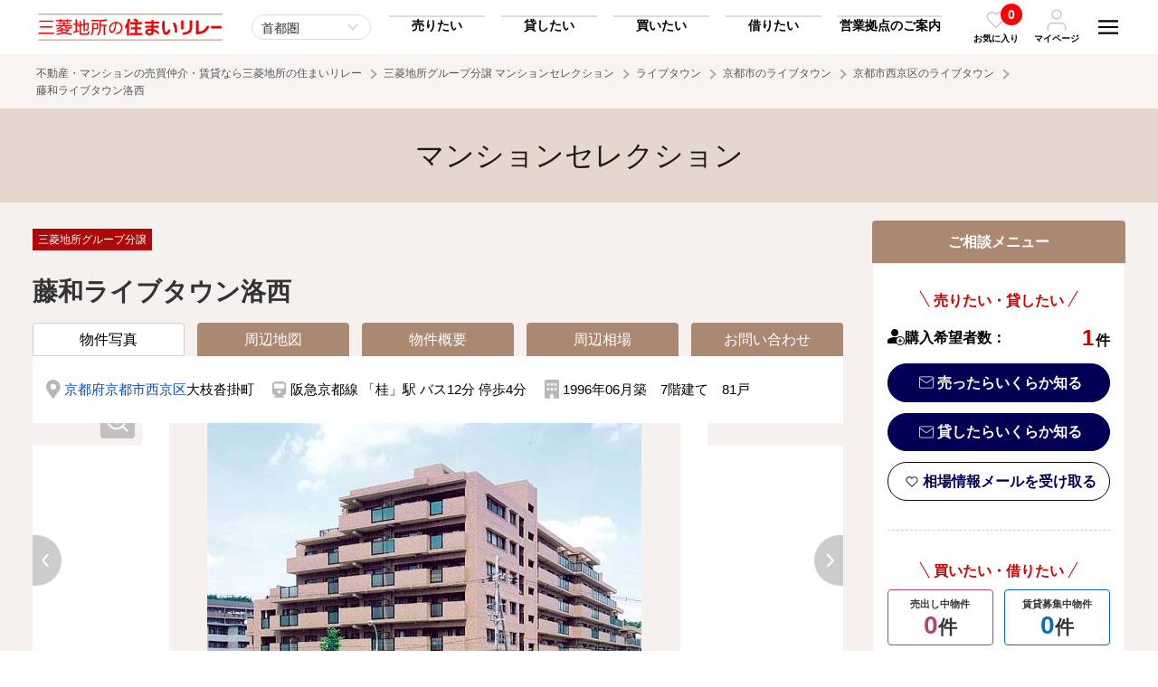

--- FILE ---
content_type: text/html; charset=UTF-8
request_url: https://www.mec-h.com/mt-selection/detail/T01092
body_size: 252111
content:
<!doctype html>
<html>
<head>
<meta charset="utf-8">
<meta name="viewport" content="width=device-width, initial-scale=1">
<meta name="format-detection" content="telephone=no">
<title>藤和ライブタウン洛西のマンション購入・売却・査定・相場情報｜三菱地所の住まいリレー</title>
<!-- Google Tag Manager -->
<script>(function(w,d,s,l,i){w[l]=w[l]||[];w[l].push({'gtm.start':
new Date().getTime(),event:'gtm.js'});var f=d.getElementsByTagName(s)[0],
j=d.createElement(s),dl=l!='dataLayer'?'&l='+l:'';j.async=true;j.src=
'https://www.googletagmanager.com/gtm.js?id='+i+dl;f.parentNode.insertBefore(j,f);
})(window,document,'script','dataLayer','GTM-5V7WDH5');</script>
<!-- End Google Tag Manager -->
<!-- Google Tag Manager --><script>(function(w,d,s,l,i){w[l]=w[l]||[];w[l].push({'gtm.start':new Date().getTime(),event:'gtm.js'});var f=d.getElementsByTagName(s)[0],j=d.createElement(s),dl=l!='dataLayer'?'&l='+l:'';j.async=true;j.src='https://www.googletagmanager.com/gtm.js?id='+i+dl;f.parentNode.insertBefore(j,f);})(window,document,'script','dataLayer','GTM-5X9DK22');</script><!-- End Google Tag Manager -->
<meta name="keywords" content="藤和ライブタウン洛西,マンション,三菱地所の住まいリレー,三菱地所,藤和不動産">
<meta name="description" content="「三菱地所グループ分譲マンションセレクション」藤和ライブタウン洛西のページです。パークハウスをはじめとした、三菱地所グループ分譲マンションの購入・売却査定・賃貸・賃料査定をご検討の方は「三菱地所グループ分譲マンションセレクション」へ。">
<meta name="thumbnail" content="https://www.mec-h.comhttps://cdn.www.mec-h.com/selection_img/t/photo/T01092-0-0.jpg" />
<link rel="shortcut icon" href="https://cdn.www.mec-h.com/img/favicon/favicon_com.ico" >
<link rel="canonical" href="https://www.mec-h.com/mt-selection/detail/T01092">
<link href="https://cdn.www.mec-h.com/css/all.css?697a103a3c41d" rel="stylesheet">
<style>
	.grid2 { display: inherit; }
	.slick-dots > li:first-child:last-child { display: none; }
</style>
<link rel="stylesheet" href="https://cdn.jsdelivr.net/npm/simplebar@5.3.6/dist/simplebar.min.css"/>
<link rel="stylesheet" href="https://cdn.www.mec-h.com/css/scroll-hint.css" media="print" onload="this.media='all'">
<!--
<style type="text/css">
@media print, screen and (min-width:769px) {
    .slideImgBlock {
        min-height: 360px;
    }
}
@media screen and (min-width:0px) and (max-width: 768px) {
	.slideImgBlock {
		min-height: 280px;
	}
}
</style>
-->
<style>
	.--typeB-block {
		display: none !important;
	}
</style>
<!-- Facebook Pixel Code -->
<script>
  !function(f,b,e,v,n,t,s)
  {if(f.fbq)return;n=f.fbq=function(){n.callMethod?
  n.callMethod.apply(n,arguments):n.queue.push(arguments)};
  if(!f._fbq)f._fbq=n;n.push=n;n.loaded=!0;n.version='2.0';
  n.queue=[];t=b.createElement(e);t.async=!0;
  t.src=v;s=b.getElementsByTagName(e)[0];
  s.parentNode.insertBefore(t,s)}(window, document,'script',
  'https://connect.facebook.net/en_US/fbevents.js');
  fbq('init', '470769934473214');
  fbq('track', 'PageView');
</script>
<noscript><img height="1" width="1" style="display:none"
  src="https://www.facebook.com/tr?id=470769934473214&ev=PageView&noscript=1"
/></noscript>
<!-- End Facebook Pixel Code -->


<meta name="facebook-domain-verification" content="nx00ze4fi5x5vdifpkorulluairynf" />
<script src="https://cdn-blocks.karte.io/ea52da4ed6485a96129ceccd41f74ff9/builder.js"></script></head>

<body><!-- Google Tag Manager (noscript) -->
<noscript><iframe src="https://www.googletagmanager.com/ns.html?id=GTM-5V7WDH5"
height="0" width="0" style="display:none;visibility:hidden"></iframe></noscript>
<!-- End Google Tag Manager (noscript) -->
<!-- Google Tag Manager (noscript) --><noscript><iframe src="https://www.googletagmanager.com/ns.html?id=GTM-5X9DK22"height="0" width="0" style="display:none;visibility:hidden"></iframe></noscript><!-- End Google Tag Manager (noscript) -->

<svg style="position: absolute; width: 0; height: 0; overflow: hidden;" version="1.1" xmlns="http://www.w3.org/2000/svg" xmlns:xlink="http://www.w3.org/1999/xlink">
<defs>

<!-- icon_hamburger -->
<symbol id="icon_hamburger" viewBox="0 0 64 64"><path d="M17.65,45.37l-1.41,4.68c-.42,1.49-.79,3-1.08,4.39h-.05c-.28-1.43-.63-2.89-1-4.39l-1.34-4.68h-3L8.92,57.82h2.19L11.35,53c.08-1.54.16-3.39.2-5h0c.29,1.53.68,3.21,1.08,4.62l1.38,5h1.81l1.52-5c.42-1.4.88-3,1.23-4.54h.05c0,1.27.07,3.27.13,4.91L19,57.82h2.28L20.6,45.37Zm9,10.44V52.35h4.07v-2H26.62v-3h4.31v-2h-6.7V57.82h7v-2ZM40.74,45.37v3.74c0,2,.07,3.79.22,5.38h0a38.26,38.26,0,0,0-1.86-4.07l-2.62-5.05H33.85V57.82H36V54c0-2.22-.05-4-.15-5.51h.07a40.35,40.35,0,0,0,1.91,4.18l2.67,5.15h2.39V45.37Zm11.94,0v7.53c0,2.22-.79,3.14-2.09,3.14s-2.06-1-2.06-3.14V45.35H46.14v7.32c0,3.66,1.58,5.33,4.39,5.33s4.55-1.7,4.55-5.34V45.35Z"/><path d="M10.14,35.15H53.86V30.29H10.14Zm0-12.15H53.86V18.15H10.14Zm0-17v4.86H53.86V6Z"/></symbol>

<!-- icon_favorite_01 -->
<symbol id="icon_favorite_01" viewBox="0 0 64 64"><path d="M43.34,9a14.65,14.65,0,0,1,10.36,25L33.37,54.38a2,2,0,0,1-2.83,0L10.2,34.05A14.66,14.66,0,0,1,30.93,13.32l1,1,1-1A14.52,14.52,0,0,1,43.34,9ZM32,50.13,50.87,31.22A10.65,10.65,0,1,0,35.81,16.16h0l-2.44,2.43a2,2,0,0,1-2.83,0L28.1,16.15A10.65,10.65,0,0,0,13,31.21Z"/></symbol>
    
<!-- icon_favorite_02 -->
<symbol id="icon_favorite_02" viewBox="0 0 64 64"><path d="M54,13.33a13.69,13.69,0,0,0-19.35,0h0L32,16l-2.63-2.64A13.69,13.69,0,0,0,10,32.69l2.63,2.63L32,54.68,51.35,35.32,54,32.69a13.67,13.67,0,0,0,0-19.35Z"/></symbol>

<!-- icon_user -->
<symbol id="icon_user" viewBox="0 0 64 64"><path d="M55.82,61a2.18,2.18,0,0,1-2.18-2.18v-6a9.75,9.75,0,0,0-9.73-9.73H20.09a9.75,9.75,0,0,0-9.73,9.73v6A2.18,2.18,0,1,1,6,58.8v-6A14.1,14.1,0,0,1,20.09,38.75H43.91A14.1,14.1,0,0,1,58,52.84v6A2.19,2.19,0,0,1,55.82,61Z"/><path d="M32,3A14.09,14.09,0,1,1,17.91,17.11h0A14.11,14.11,0,0,1,32,3Zm0,23.82a9.73,9.73,0,1,0-9.73-9.73h0A9.74,9.74,0,0,0,32,26.84Z"/></symbol>
    
<!-- icon_arrow_01 -->
<symbol id="icon_arrow_01" viewBox="0 0 64 64"><path d="M38.58,32,16.63,10.06a4.12,4.12,0,0,1,0-5.83v0a4.2,4.2,0,0,1,5.89,0L47.37,29.05a4.13,4.13,0,0,1,.13,5.71l-25,25a4.15,4.15,0,0,1-5.88-5.86h0Z"/></symbol>

<!-- icon_arrow_02 -->
<symbol id="icon_arrow_02" viewBox="0 0 64 64"><path d="M26.18,32,45.56,10.06a4.51,4.51,0,0,0,0-5.86,3.39,3.39,0,0,0-4.78-.4,3.78,3.78,0,0,0-.4.4l-22,24.85a4.57,4.57,0,0,0-.1,5.72l22,25a3.38,3.38,0,0,0,4.76.42,4.16,4.16,0,0,0,.42-.42,4.52,4.52,0,0,0,0-5.85Z"/></symbol>
	
<!-- icon_arrow_03 -->
<symbol id="icon_arrow_03" viewBox="0 0 64 64"><path d="M32,38.22,8.55,17.5a4.84,4.84,0,0,0-6.26,0,3.63,3.63,0,0,0-.44,5.11,3.57,3.57,0,0,0,.44.43L28.85,46.51a4.88,4.88,0,0,0,6.11.12L61.71,23.06a3.62,3.62,0,0,0,.44-5.1,3.05,3.05,0,0,0-.44-.44,4.82,4.82,0,0,0-6.26,0Z"/></symbol>

<!-- icon_arrow_04 -->
<symbol id="icon_arrow_04" viewBox="0 0 64 64"><path d="M32,25.78,55.45,46.5a4.84,4.84,0,0,0,6.26,0,3.63,3.63,0,0,0,.44-5.11,3.57,3.57,0,0,0-.44-.43L35.15,17.49A4.88,4.88,0,0,0,29,17.37L2.29,40.94A3.62,3.62,0,0,0,1.85,46a3.05,3.05,0,0,0,.44.44,4.82,4.82,0,0,0,6.26,0Z"/></symbol>
	
<!-- icon_arrow2_01 -->
<symbol id="icon_arrow2_01" viewBox="0 0 64 64"><path d="M32,2,26.71,7.29l20.92,21H2v7.5H47.64l-20.93,21L32,62,62,32Z"/></symbol>
	
<!-- icon_access -->
<symbol id="icon_access" viewBox="0 0 64 64"><path d="M29.84,58.8C14,35.76,11,33.4,11,24.93a21,21,0,0,1,42,0c0,8.47-3,10.83-18.84,33.87a2.64,2.64,0,0,1-4.32,0ZM32,33.68a8.75,8.75,0,1,0-8.75-8.75h0A8.75,8.75,0,0,0,32,33.68Z"/></symbol>
    
<!-- icon_train -->
<symbol id="icon_train" viewBox="0 0 64 64"><path d="M42,4a16.58,16.58,0,0,1,9.89,2.92A8.5,8.5,0,0,1,56,14V42a8.42,8.42,0,0,1-3.92,6.94,16.57,16.57,0,0,1-9.55,3l6.66,6.31a.92.92,0,0,1,.25,1.09.94.94,0,0,1-.94.63h-33a1,1,0,0,1-.95-.63.91.91,0,0,1,.26-1.09L21.46,52a16.57,16.57,0,0,1-9.55-3A8.44,8.44,0,0,1,8,42V14a8.5,8.5,0,0,1,4.11-7.08A16.59,16.59,0,0,1,22,4ZM32,46a6,6,0,1,0-4.25-1.75A5.78,5.78,0,0,0,32,46ZM50,28V12H14V28Z"/></symbol>
    
<!-- icon_blank -->
<symbol id="icon_blank" viewBox="0 0 64 64"><path d="M6,6V58H58V45H51.5v6.5h-39v-39H19V6ZM32,6l9.75,9.75L25.5,32,32,38.5,48.25,22.25,58,32V6Z"/></symbol>
    
<!-- icon_check -->
<symbol id="icon_check" viewBox="0 0 64 64"><path d="M30.74,39.93a2.87,2.87,0,0,1-2-.83L21.1,31.47a2.84,2.84,0,0,1,3.95-4.09l.07.07,5.62,5.62L54.18,9.63a2.84,2.84,0,0,1,4,4L32.76,39.1A2.88,2.88,0,0,1,30.74,39.93Z"/><path d="M48.56,57.75H12.93A8,8,0,0,1,5,49.81V14.19a8,8,0,0,1,7.93-7.94h28a2.85,2.85,0,1,1,0,5.69h-28a2.24,2.24,0,0,0-2.24,2.25V49.81a2.24,2.24,0,0,0,2.24,2.25H48.56a2.24,2.24,0,0,0,2.24-2.25V32a2.85,2.85,0,0,1,5.69,0V49.81A7.94,7.94,0,0,1,48.56,57.75Z"/></symbol>
	
<!-- icon_checkbox -->
<symbol id="icon_checkbox" viewBox="0 0 64 64"><defs><style>.icon_checkox_01{fill:#fff;}.icon_checkox_02{fill:#addcf0;}</style></defs><rect class="icon_checkox_01" x="2" y="2" width="60" height="60" rx="9.23"/><path class="icon_checkox_02" d="M25.27,39.91l-8.75-8.76-3,3L25.27,45.85,50.46,20.66l-3-3Z"/></symbol>
    
<!-- icon_visible -->
<symbol id="icon_visible" viewBox="0 0 64 64"><path d="M32,53C14.42,53,4.64,33.79,4.23,33a2.18,2.18,0,0,1,0-2C4.64,30.21,14.42,11,32,11S59.36,30.21,59.77,31a2.18,2.18,0,0,1,0,2C59.36,33.79,49.58,53,32,53ZM8.68,32C10.82,35.69,19.21,48.59,32,48.59S53.18,35.7,55.32,32C53.18,28.31,44.79,15.41,32,15.41S10.82,28.3,8.68,32Z"/><path d="M32,41.23A9.23,9.23,0,1,1,41.23,32,9.24,9.24,0,0,1,32,41.23Zm0-14.08A4.85,4.85,0,1,0,36.86,32,4.85,4.85,0,0,0,32,27.15Z"/></symbol>
    
<!-- icon_hidden -->
<symbol id="icon_hidden" viewBox="0 0 64 64"><path d="M27.57,15.92a19.29,19.29,0,0,1,4.43-.5C44.79,15.42,53.17,28.3,55.31,32a41.33,41.33,0,0,1-4.24,6.08,2.18,2.18,0,0,0,.27,3.08,2.15,2.15,0,0,0,1.4.52,2.19,2.19,0,0,0,1.68-.78A45.42,45.42,0,0,0,59.74,33a2.16,2.16,0,0,0,0-2C59.36,30.21,49.58,11,32,11H32a23.66,23.66,0,0,0-5.37.62,2.19,2.19,0,0,0,1,4.26Z"/><path d="M59.36,56.27,7.73,4.64A2.18,2.18,0,0,0,4.64,7.73l10.2,10.2A45.27,45.27,0,0,0,4.26,31a2.19,2.19,0,0,0,0,2C4.64,33.8,14.42,53,32,53A25.61,25.61,0,0,0,45.7,48.79L56.27,59.36a2.14,2.14,0,0,0,1.54.64,2.19,2.19,0,0,0,1.55-3.73Zm-32-25.87,6.29,6.29a4.83,4.83,0,0,1-6.29-6.29ZM32,48.59C19.22,48.59,10.83,35.71,8.69,32a40.67,40.67,0,0,1,9.25-11l6.15,6.15A9.2,9.2,0,0,0,31.8,41.42h.36a9.2,9.2,0,0,0,4.66-1.51l5.69,5.69A21.61,21.61,0,0,1,32,48.59Z"/></symbol>
    
<!-- icon_tel -->
<symbol id="icon_tel" viewBox="0 0 64 64"><path d="M48.89,58l-.59,0a47.52,47.52,0,0,1-20.61-7.32,46.82,46.82,0,0,1-14.3-14.31A47.37,47.37,0,0,1,6.08,15.68,6.77,6.77,0,0,1,12.21,8.3q.3,0,.6,0h6.82a6.72,6.72,0,0,1,6.75,5.82A27,27,0,0,0,27.85,20a6.81,6.81,0,0,1-1.53,7.14l-1.67,1.67A34,34,0,0,0,35.13,39.3l1.66-1.66A6.81,6.81,0,0,1,44,36.1a26.47,26.47,0,0,0,5.89,1.47,6.77,6.77,0,0,1,5.84,6.84v6.8A6.76,6.76,0,0,1,48.93,58ZM19.67,12.73H12.81a2.35,2.35,0,0,0-2.3,2.52,42.8,42.8,0,0,0,6.63,18.69,42.39,42.39,0,0,0,13,13,42.9,42.9,0,0,0,18.64,6.64,2.33,2.33,0,0,0,2.49-2.32V44.34a2.33,2.33,0,0,0-2-2.36,31.5,31.5,0,0,1-6.85-1.7,2.33,2.33,0,0,0-2.45.51l-2.88,2.89a2.23,2.23,0,0,1-2.68.36A38.6,38.6,0,0,1,19.91,29.58a2.23,2.23,0,0,1,.36-2.68L23.16,24a2.33,2.33,0,0,0,.52-2.44A31.43,31.43,0,0,1,22,14.7,2.32,2.32,0,0,0,19.67,12.73Zm27,15.78a2.22,2.22,0,0,1-2.18-1.8,9.11,9.11,0,0,0-7.21-7.21,2.23,2.23,0,1,1,.85-4.37A13.5,13.5,0,0,1,48.82,25.86a2.22,2.22,0,0,1-1.76,2.61A2,2,0,0,1,46.63,28.51Zm9.09,0a2.23,2.23,0,0,1-2.21-2A18.12,18.12,0,0,0,37.42,10.44,2.23,2.23,0,0,1,37.91,6a22.56,22.56,0,0,1,20,20,2.24,2.24,0,0,1-2,2.46Z"/></symbol>
	
<!-- icon_mail -->
<symbol id="icon_mail" viewBox="0 0 64 64"><path d="M56.38,6.1H7.62A7.65,7.65,0,0,0,0,13.71V50.29A7.65,7.65,0,0,0,7.62,57.9H56.38A7.65,7.65,0,0,0,64,50.29V13.71A7.65,7.65,0,0,0,56.38,6.1Zm-48.76,3H56.38A4.6,4.6,0,0,1,60.88,13L32,33.19,3.12,13A4.6,4.6,0,0,1,7.62,9.14ZM56.38,54.86H7.62a4.59,4.59,0,0,1-4.57-4.57V16.64L31.12,36.29a1.52,1.52,0,0,0,1.76,0L61,16.64V50.28A4.6,4.6,0,0,1,56.38,54.86Z"/></symbol>
	
<!-- icon_mail_bold -->
<symbol id="icon_mail_bold" viewBox="0 0 64 64"><path d="M54.19,6.55H9.81A8.82,8.82,0,0,0,1,15.36V48.64a8.82,8.82,0,0,0,8.81,8.81H54.19A8.82,8.82,0,0,0,63,48.64V15.36A8.82,8.82,0,0,0,54.19,6.55ZM9.81,13.07H54.19A2.23,2.23,0,0,1,56,14L32,30.79,8,14A2.23,2.23,0,0,1,9.81,13.07ZM54.19,50.93H9.81a2.29,2.29,0,0,1-2.28-2.29v-27l22.6,15.82a3.26,3.26,0,0,0,3.74,0l22.6-15.82v27A2.29,2.29,0,0,1,54.19,50.93Z"/></symbol>
	
<!-- icon_save -->
<symbol id="icon_save" viewBox="0 0 64 64"><path d="M62.32,40.42a1.69,1.69,0,0,0-1.69,1.69V55.58a5,5,0,0,1-5.05,5.05H8.42a5,5,0,0,1-5-5.05V42.11a1.69,1.69,0,1,0-3.37,0V55.58A8.42,8.42,0,0,0,8.42,64H55.58A8.42,8.42,0,0,0,64,55.58V42.11A1.68,1.68,0,0,0,62.32,40.42Z"/><path d="M30.81,43.3a1.77,1.77,0,0,0,.32.21,1.7,1.7,0,0,0,.22.15,1.75,1.75,0,0,0,.65.13,1.84,1.84,0,0,0,.65-.13,1.76,1.76,0,0,0,.49-.33l0,0h0L50,26.46a1.69,1.69,0,0,0-2.38-2.39l-14,14V1.68a1.68,1.68,0,0,0-3.36,0V38l-14-14A1.69,1.69,0,0,0,14,26.46Z"/></symbol>
    
<!-- icon_search -->
<symbol id="icon_search" viewBox="0 0 64 64"><path d="M57.36,54.24l-10-10a23.39,23.39,0,1,0-3.11,3.11l10,10A2.24,2.24,0,0,0,55.8,58a2.2,2.2,0,0,0,1.55-.64A2.22,2.22,0,0,0,57.36,54.24Zm-47-24.88a19,19,0,1,1,19,19A19,19,0,0,1,10.4,29.36Z"/></symbol>
    
<!-- icon_calculator -->
<symbol id="icon_calculator" viewBox="0 0 64 64"><path d="M46.5,6h-29a4,4,0,0,0-4,4h0V54a4,4,0,0,0,4,4h29a4,4,0,0,0,4-4h0V10A4,4,0,0,0,46.5,6ZM22,53a3,3,0,1,1,3-3A3,3,0,0,1,22,53Zm3-13a3,3,0,1,1-3-3,3,3,0,0,1,3,3Zm0-10a3,3,0,1,1-3-3,3,3,0,0,1,3,3Zm7,23a3,3,0,1,1,3-3A3,3,0,0,1,32,53Zm3-13a3,3,0,1,1-3-3,3,3,0,0,1,3,3Zm0-10a3,3,0,1,1-3-3,3,3,0,0,1,3,3ZM45,50a3,3,0,1,1-6,0V40a3,3,0,1,1,6,0ZM42,33a3,3,0,1,1,3-3A3,3,0,0,1,42,33Zm3-13a2,2,0,0,1-2,2H21a2,2,0,0,1-2-2V14a2,2,0,0,1,2-2H43a2,2,0,0,1,2,2Z"/></symbol>
    
<!-- icon_buy -->
<symbol id="icon_buy" viewBox="0 0 64 64"><path d="M50.24,20.35a.62.62,0,0,1-.39-.14L31,4.43,12.23,20.21a.63.63,0,0,1-.88-.08.62.62,0,0,1,.08-.87L30.64,3.14a.62.62,0,0,1,.79,0L50.64,19.25a.62.62,0,0,1,.08.88.64.64,0,0,1-.47.22"/><path d="M52,56.31l-4.23-4.07a13,13,0,0,0,0-14.05,13.57,13.57,0,0,0-1.29-1.68V22.21h0a.62.62,0,0,0-1.24,0V35.29a13,13,0,0,0-19,2.41H16.79V22.21a.62.62,0,0,0-.62-.62.62.62,0,0,0-.62.62V38.32a.62.62,0,0,0,.62.62h9.29a13,13,0,0,0,18.4,17.2l4.25,4.09A2.63,2.63,0,0,0,50,61h0a2.63,2.63,0,0,0,1.85-.77L52,60A2.64,2.64,0,0,0,52,56.31ZM43.71,35.24a12,12,0,0,1,1.58,1.32V37.7H27.41A12.06,12.06,0,0,1,43.71,35.24Zm7.66,24.11-.21.21h0a1.7,1.7,0,0,1-2.41,0l-4.52-4.35a.48.48,0,0,0-.32-.13h0a.42.42,0,0,0-.26.08A12.06,12.06,0,0,1,26.55,38.94h4a8.47,8.47,0,0,0-2.44,4.8,9.39,9.39,0,0,0,.7,5.58.39.39,0,0,0,.35.21h0a.42.42,0,0,0,.16,0,.39.39,0,0,0,.19-.51,8.58,8.58,0,0,1-.63-5.12,7.72,7.72,0,0,1,2.38-4.55.27.27,0,0,0,.08-.07.36.36,0,0,0,.09-.31H45.91a.62.62,0,0,0,.62-.62V38A12.07,12.07,0,0,1,46.8,52a.47.47,0,0,0,.06.59L51.37,57A1.7,1.7,0,0,1,51.37,59.35Z"/></symbol>
    
<!-- icon_rent -->
<symbol id="icon_rent" viewBox="0 0 64 64"><path d="M33.43,29.83H15.57a.36.36,0,0,1-.37-.37V26.88a.37.37,0,0,1,.37-.37H33.43a.37.37,0,0,1,.37.37v2.58a.36.36,0,0,1-.37.37m-17.49-.74H33.06V27.25H15.94Z"/><path d="M33.43,24.6H15.57a.37.37,0,0,1-.37-.37V21.65a.36.36,0,0,1,.37-.37H33.43a.36.36,0,0,1,.37.37v2.58a.37.37,0,0,1-.37.37m-17.49-.75H33.06V22H15.94Z"/><path d="M33.43,19.37H15.57A.37.37,0,0,1,15.2,19V16.41a.37.37,0,0,1,.37-.37H33.43a.37.37,0,0,1,.37.37V19a.36.36,0,0,1-.37.37m-17.49-.74H33.06V16.79H15.94Z"/><path d="M33.43,14.13H15.57a.37.37,0,0,1-.37-.37V11.18a.37.37,0,0,1,.37-.37H33.43a.37.37,0,0,1,.37.37v2.58a.37.37,0,0,1-.37.37m-17.49-.74H33.06V11.55H15.94Z"/><path d="M33.43,8.9H15.57a.37.37,0,0,1-.37-.37h0V6a.37.37,0,0,1,.37-.37H33.43A.37.37,0,0,1,33.8,6V8.53a.37.37,0,0,1-.37.37M15.94,8.15H33.06V6.32H15.94Z"/><path d="M49.22,36.13a4.17,4.17,0,0,0-7.07-2.78,7.12,7.12,0,0,0-4.78.29V3.37h0A.37.37,0,0,0,37,3H12a.38.38,0,0,0-.37.37V38.31a.38.38,0,0,0,.37.37H33.25a7.07,7.07,0,0,0,.52,4.55l-.89,1.09h0a.38.38,0,0,0,.06.54l.63.52-.43.54-.64-.52a.37.37,0,0,0-.54.05l-.66.79h0a.39.39,0,0,0,.06.55l.29.24-.43.53-.3-.24a.38.38,0,0,0-.54.06l-.66.79a.39.39,0,0,0,.06.55l.58.48L29,50.84l-.58-.48a.39.39,0,0,0-.55,0l-.95,1.16a.45.45,0,0,0-.09.32l.42,2.41a.43.43,0,0,0,.14.23l1.15.94a.38.38,0,0,0,.25.09h0l2.45-.06a.37.37,0,0,0,.29-.14L38.39,47a7.24,7.24,0,0,0,2.12.2,7.72,7.72,0,0,0,.61.53l-.27,1.39h0a.39.39,0,0,0,.3.46l.81.16-.13.67L41,50.27h0a.39.39,0,0,0-.46.31l-.2,1a.39.39,0,0,0,.31.46l.37.08-.14.67-.37-.07a.39.39,0,0,0-.46.31l-.2,1h0a.4.4,0,0,0,.31.46l.74.15-.39,2-.74-.15h0a.4.4,0,0,0-.46.31L39,58.32a.39.39,0,0,0,.08.31l1.5,1.93a.37.37,0,0,0,.23.14l1.46.29a.34.34,0,0,0,.26,0l2.13-1.2a.4.4,0,0,0,.19-.27L47,48.9a7.09,7.09,0,0,0,2.23-12.77Zm-4.17-3.28a3.54,3.54,0,0,1,3.49,2.9,6.91,6.91,0,0,0-1.86-.69,4.47,4.47,0,0,0-1.59,0,7,7,0,0,0-2.21-1.45A3.51,3.51,0,0,1,45.05,32.85ZM27.23,37.94H24.88V32.41h2.35Zm-3.11,0H21.77V32.41h2.35Zm9.31,0H28V32a.37.37,0,0,0-.37-.37H21.4A.37.37,0,0,0,21,32v5.9H12.37V3.74H36.63V34A7.06,7.06,0,0,0,33.43,37.94Zm3.2-3v3H34.29A6.27,6.27,0,0,1,36.63,35Zm1.74,11.25a.38.38,0,0,0-.41.12l-6.89,8.4-2.13.05L28,54l-.35-2.1.59-.71.58.48a.39.39,0,0,0,.55-.06l1.83-2.22a.39.39,0,0,0-.05-.55l-.59-.48.16-.19.29.24a.39.39,0,0,0,.55,0l.93-1.14h0a.39.39,0,0,0,0-.55l-.3-.24.16-.19.63.52a.38.38,0,0,0,.55-.05l.93-1.14a.39.39,0,0,0-.05-.55l-.64-.52.81-1a.4.4,0,0,0,.05-.43,6.31,6.31,0,0,1-.53-4.43H37a.37.37,0,0,0,.37-.37V34.52A6.25,6.25,0,0,1,41.58,34l-.06.07A4.14,4.14,0,0,0,40.88,36a2.34,2.34,0,0,0,1,4.45h.24a2.35,2.35,0,0,0-.22-4.69c-.11,0-.22,0-.33.06a3.39,3.39,0,0,1,.7-1.54,6.3,6.3,0,0,1-3.9,12Zm3.16-9.65a1.36,1.36,0,0,1,.35-.07,1.56,1.56,0,0,1,1,.35,1.59,1.59,0,0,1,.57,1.22,1.54,1.54,0,0,1-.53,1.15A3.52,3.52,0,0,1,41.53,36.56Zm.76,3a1.36,1.36,0,0,1-.41.08,1.55,1.55,0,0,1-1-2.75A4.2,4.2,0,0,0,42.29,39.54Zm4.28,8.66a.41.41,0,0,0-.3.31L44.16,59.16l-1.85,1.05L41.14,60l-1.31-1.67L40,57.4l.74.14h0a.38.38,0,0,0,.45-.31l.56-2.82h0a.38.38,0,0,0-.3-.46l-.74-.15.05-.24.37.07h0a.39.39,0,0,0,.46-.3l.28-1.44h0a.39.39,0,0,0-.31-.46l-.38-.08,0-.24.81.16h0a.39.39,0,0,0,.46-.31l.28-1.43a.39.39,0,0,0-.31-.46l-.8-.16.25-1.26a.4.4,0,0,0-.17-.4,1.84,1.84,0,0,1-.22-.17,6.87,6.87,0,0,0,1.7-.54,7.1,7.1,0,0,0,3.32-9.48,7.67,7.67,0,0,0-.76-1.23h.51l.27,0a6.31,6.31,0,0,1,0,12.36Z"/></symbol>
    
<!-- icon_sell -->
<symbol id="icon_sell" viewBox="0 0 64 64"><path d="M50.57,20.24a.62.62,0,0,1-.39-.14L31.48,4.42,12.78,20.09a.61.61,0,0,1-.86-.13.62.62,0,0,1,.07-.81l19.09-16a.62.62,0,0,1,.79,0l19.1,16A.62.62,0,0,1,51,20a.58.58,0,0,1-.46.22"/><path d="M46.26,38.72H16.7a.62.62,0,0,1-.62-.62h0v-16a.61.61,0,0,1,.62-.61.61.61,0,0,1,.61.61v15.4H45.64V22.09a.61.61,0,0,1,.62-.61.61.61,0,0,1,.61.61v16a.61.61,0,0,1-.61.62h0"/><path d="M59.19,40.42a2.76,2.76,0,0,0-3.87.17l-11.54,7-.06,0a.41.41,0,0,0-.11.12,3,3,0,0,0-1.87-1.06h-.05s-3.57.14-6.58,0A10.56,10.56,0,0,1,29.84,45a15.67,15.67,0,0,0-8.9-2.36c-5.36,0-8.37,1.72-9.89,3v-.26h0a.64.64,0,0,0-.64-.65H4.67a.65.65,0,0,0-.65.65V56.83H4a.63.63,0,0,0,.65.64h5.74a.63.63,0,0,0,.64-.64V56a16.34,16.34,0,0,1,5.58,1.82A19.06,19.06,0,0,0,28.15,61h0c9.43,0,10.28-.51,13.11-2.17.48-.29,1-.61,1.68-1l.08,0L49,53.42l.06-.05c.07-.07,7.24-6.88,10.23-9.45A2.41,2.41,0,0,0,60,42.33,2.6,2.6,0,0,0,59.19,40.42ZM58.36,43c-2.89,2.5-9.72,9-10.22,9.45l-5.86,4.34c-.66.36-1.2.68-1.69,1-2.65,1.57-3.37,2-12.44,2a17.66,17.66,0,0,1-10.8-3,17.37,17.37,0,0,0-6.3-2.06V47.45c.65-.82,3.31-3.57,9.89-3.57a14.39,14.39,0,0,1,8.27,2.21A11.73,11.73,0,0,0,35.05,48c2.91.13,6.3,0,6.67,0s1.28.19,1.28,1.7a1.41,1.41,0,0,1-1,1.51H28.65a.65.65,0,0,0,.07,1.3H42.17a3,3,0,0,0,2.1-2.43,2.92,2.92,0,0,0-.1-1.25.59.59,0,0,0,.28-.1l11.58-7,.1-.07s1.29-1.18,2.1-.3S58.54,42.79,58.36,43Z"/></symbol>
    
<!-- icon_owner -->
<symbol id="icon_owner" viewBox="0 0 64 64"><path d="M59.22,38.2a2.77,2.77,0,0,0-3.88.17l-11.55,7-.06,0a.74.74,0,0,0-.12.13,2.93,2.93,0,0,0-1.87-1.06h0s-3.58.14-6.59,0a10.52,10.52,0,0,1-5.26-1.74,15.86,15.86,0,0,0-8.92-2.38c-5.36,0-8.38,1.73-9.89,3v-.26h0a.64.64,0,0,0-.65-.64H4.64a.64.64,0,0,0-.64.64V54.62H4a.65.65,0,0,0,.65.64h5.74a.65.65,0,0,0,.65-.65v-.83a16.73,16.73,0,0,1,5.58,1.83,19.06,19.06,0,0,0,11.52,3.17h0c9.44,0,10.3-.5,13.12-2.18.49-.28,1-.6,1.69-1l.08,0L49,51.2l.06-.05c.07-.06,7.25-6.89,10.24-9.45A2.43,2.43,0,0,0,60,40.11,2.63,2.63,0,0,0,59.22,38.2Zm-.84,2.53c-2.89,2.51-9.72,9-10.23,9.46l-5.86,4.35c-.66.36-1.21.68-1.69,1-2.66,1.58-3.37,2-12.46,2a17.62,17.62,0,0,1-10.8-3A17.76,17.76,0,0,0,11,52.48V45.23c.64-.82,3.31-3.57,9.89-3.57a14.4,14.4,0,0,1,8.28,2.21,11.81,11.81,0,0,0,5.84,1.91c2.92.13,6.31,0,6.67,0S43,46,43,47.48A1.43,1.43,0,0,1,42,49H28.65a.65.65,0,1,0,.07,1.29H42.17a3,3,0,0,0,2-3.7.53.53,0,0,0,.29-.1l11.59-7,.1-.07c.05-.05,1.29-1.17,2.1-.3S58.57,40.56,58.38,40.73Z"/><path d="M39,9.52A4.53,4.53,0,0,0,37,6a4.58,4.58,0,0,0-5.65.53,7.73,7.73,0,0,0-9.15,10.79l-1,1.19h0a.43.43,0,0,0,.06.6l.69.57-.47.58-.69-.57a.43.43,0,0,0-.6.06l-.72.86a.44.44,0,0,0,.06.6l.32.26-.47.58L19,21.74a.43.43,0,0,0-.6.06l-.71.87a.43.43,0,0,0,.06.6l.64.52L17,25.56,16.34,25a.43.43,0,0,0-.6.06l-1,1.26a.42.42,0,0,0-.09.34l.46,2.63a.39.39,0,0,0,.15.26l1.25,1a.49.49,0,0,0,.27.1h0l2.66-.06a.42.42,0,0,0,.32-.16l7.47-9.1a7.66,7.66,0,0,0,2.33.23,6.64,6.64,0,0,0,.64.55l-.3,1.52h0a.42.42,0,0,0,.33.5l.88.18-.14.73-.88-.18h0a.43.43,0,0,0-.5.34l-.22,1.1a.44.44,0,0,0,.34.5l.4.08-.14.73-.41-.08a.44.44,0,0,0-.5.34L28.81,29h0a.43.43,0,0,0,.34.5l.81.16L29.51,32l-.8-.16h0a.42.42,0,0,0-.5.33l-.32,1.61a.46.46,0,0,0,.08.34l1.66,2.1a.42.42,0,0,0,.25.16l1.59.31a.44.44,0,0,0,.28,0l2.33-1.32a.45.45,0,0,0,.21-.29l2.28-11.54A7.74,7.74,0,0,0,39,9.52ZM34.46,5.94a3.87,3.87,0,0,1,3.81,3.13,8,8,0,0,0-2-.72,4.91,4.91,0,0,0-1.71,0,7.84,7.84,0,0,0-2.42-1.58A3.79,3.79,0,0,1,34.46,5.94ZM27.17,20.52a.43.43,0,0,0-.45.13l-7.51,9.16-2.32.05-1-.82-.39-2.29.64-.78.63.52a.43.43,0,0,0,.6-.06l2-2.43h0a.43.43,0,0,0-.07-.6l-.63-.52.17-.21.32.27a.44.44,0,0,0,.6-.06l1-1.24h0a.43.43,0,0,0-.05-.6l-.33-.26.18-.21.7.57h0a.42.42,0,0,0,.6-.06l1-1.23a.43.43,0,0,0-.06-.6l-.69-.57L23,17.6a.43.43,0,0,0,.05-.47,6.88,6.88,0,0,1,7.63-9.92.71.71,0,0,0-.07.09,4.49,4.49,0,0,0-.69,2A2.58,2.58,0,0,0,31,14.18h.26A2.58,2.58,0,0,0,31,9c-.11,0-.21,0-.32,0a3.8,3.8,0,0,1,.77-1.62,6.89,6.89,0,0,1-4.27,13.09Zm2.75-10.21a4.58,4.58,0,0,0,1.56,2.95,1.78,1.78,0,0,1-.47.07,1.7,1.7,0,0,1-1.09-3Zm2.22,2.58A3.84,3.84,0,0,1,30.61,10a1.75,1.75,0,0,1,.4-.05,1.69,1.69,0,0,1,1.71,1.71A1.69,1.69,0,0,1,32.14,12.89Zm4,9.8a.4.4,0,0,0-.33.33l-2.3,11.62-2,1.14-1.28-.25-1.42-1.82.19-1,.81.16h0a.41.41,0,0,0,.49-.33l.61-3.09h0a.44.44,0,0,0-.34-.5l-.81-.16.06-.26.4.08h0a.43.43,0,0,0,.5-.34L31,26.7h0a.44.44,0,0,0-.34-.5l-.41-.08.06-.26.87.17h0a.42.42,0,0,0,.5-.33L32,24.13h0a.43.43,0,0,0-.34-.5l-.88-.18.27-1.37a.41.41,0,0,0-.18-.43l-.21-.16a7.87,7.87,0,0,0,1.83-.61,7.74,7.74,0,0,0,3.62-10.34,8.26,8.26,0,0,0-.83-1.35h.55l.3,0a6.89,6.89,0,0,1,0,13.49Z"/></symbol>
    
<!-- icon_office -->
<symbol id="icon_office" viewBox="0 0 64 64"><path d="M23.62,43.45H20a1,1,0,0,1-.95-1V38.86a1,1,0,0,1,.95-.94h3.64a.94.94,0,0,1,.94.94V42.5A1,1,0,0,1,23.62,43.45Zm-2.69-1.9h1.74V39.81H20.93Z"/><path d="M23.62,34.6H20a1,1,0,0,1-.95-1V30a1,1,0,0,1,.95-.95h3.64a1,1,0,0,1,.94.95v3.63A.94.94,0,0,1,23.62,34.6Zm-2.69-1.89h1.74V31H20.93Z"/><path d="M23.62,25.76H20a1,1,0,0,1-.95-1V21.18a1,1,0,0,1,.95-.95h3.64a.94.94,0,0,1,.94.95v3.63A1,1,0,0,1,23.62,25.76Zm-2.69-1.9h1.74V22.12H20.93Z"/><path d="M23.62,15.86H20a1,1,0,0,1-.95-.94V11.28a1,1,0,0,1,.95-.95h3.64a1,1,0,0,1,.94.95v3.64A.94.94,0,0,1,23.62,15.86ZM20.93,14h1.74V12.23H20.93Z"/><path d="M30.42,43.45H26.78a1,1,0,0,1-1-1V38.86a1,1,0,0,1,1-.94h3.64a.94.94,0,0,1,.94.94V42.5A1,1,0,0,1,30.42,43.45Zm-2.69-1.9h1.74V39.81H27.73Z"/><path d="M30.42,34.6H26.78a1,1,0,0,1-1-1V30a1,1,0,0,1,1-.95h3.64a1,1,0,0,1,.94.95v3.63A.94.94,0,0,1,30.42,34.6Zm-2.69-1.89h1.74V31H27.73Z"/><path d="M30.42,25.76H26.78a1,1,0,0,1-1-1V21.18a1,1,0,0,1,1-.95h3.64a.94.94,0,0,1,.94.95v3.63A1,1,0,0,1,30.42,25.76Zm-2.69-1.9h1.74V22.12H27.73Z"/><path d="M30.42,15.86H26.78a1,1,0,0,1-1-.94V11.28a1,1,0,0,1,1-.95h3.64a1,1,0,0,1,.94.95v3.64A.94.94,0,0,1,30.42,15.86ZM27.73,14h1.74V12.23H27.73Z"/><path d="M37.22,43.45H33.58a1,1,0,0,1-.94-1V38.86a.94.94,0,0,1,.94-.94h3.64a1,1,0,0,1,1,.94V42.5A1,1,0,0,1,37.22,43.45Zm-2.69-1.9h1.74V39.81H34.53Z"/><path d="M37.22,34.6H33.58a.94.94,0,0,1-.94-1V30a1,1,0,0,1,.94-.95h3.64a1,1,0,0,1,1,.95v3.63A1,1,0,0,1,37.22,34.6Zm-2.69-1.89h1.74V31H34.53Z"/><path d="M37.22,25.76H33.58a1,1,0,0,1-.94-1V21.18a.94.94,0,0,1,.94-.95h3.64a1,1,0,0,1,1,.95v3.63A1,1,0,0,1,37.22,25.76Zm-2.69-1.9h1.74V22.12H34.53Z"/><path d="M37.22,15.86H33.58a.94.94,0,0,1-.94-.94V11.28a1,1,0,0,1,.94-.95h3.64a1,1,0,0,1,1,.95v3.64A1,1,0,0,1,37.22,15.86ZM34.53,14h1.74V12.23H34.53Z"/><path d="M44,43.45H40.38a1,1,0,0,1-.94-1V38.86a.94.94,0,0,1,.94-.94H44a1,1,0,0,1,.95.94V42.5A1,1,0,0,1,44,43.45Zm-2.69-1.9h1.74V39.81H41.33Z"/><path d="M44,34.6H40.38a.94.94,0,0,1-.94-1V30a1,1,0,0,1,.94-.95H44A1,1,0,0,1,45,30v3.63A1,1,0,0,1,44,34.6Zm-2.69-1.89h1.74V31H41.33Z"/><path d="M44,25.76H40.38a1,1,0,0,1-.94-1V21.18a.94.94,0,0,1,.94-.95H44a1,1,0,0,1,.95.95v3.63A1,1,0,0,1,44,25.76Zm-2.69-1.9h1.74V22.12H41.33Z"/><path d="M44,15.86H40.38a.94.94,0,0,1-.94-.94V11.28a1,1,0,0,1,.94-.95H44a1,1,0,0,1,.95.95v3.64A1,1,0,0,1,44,15.86ZM41.33,14h1.74V12.23H41.33Z"/><path d="M14.79,6V58H49.21V6ZM29.07,56.51V48.66h2v7.85Zm3.88,0V48.66h2v7.85Zm14.87,0h-11v-8.8a1,1,0,0,0-.94-1H28.12a1,1,0,0,0-.94,1v8.8h-11v-49H47.82Z"/></symbol>
    
<!-- icon_mansion -->
<symbol id="icon_mansion" viewBox="0 0 64 64"><path d="M55.89,55.13H48.52V7.93A.94.94,0,0,0,47.58,7H16.41a.93.93,0,0,0-.93.93v47.2H8.11a.94.94,0,0,0,0,1.87H55.89a.94.94,0,0,0,0-1.87Zm-31.61-.36V46.51H31v8.26Zm8.54-8.26h6.89v8.26H32.82Zm13.83,8.26H41.57v-9.2a.94.94,0,0,0-.94-.93H23.35a.94.94,0,0,0-.94.93v9.2H17.35V8.87h29.3Z"/><path d="M29.72,21.05h-7a.78.78,0,0,1-.78-.78h0v-7a.78.78,0,0,1,.78-.78h7a.78.78,0,0,1,.78.78h0v7a.78.78,0,0,1-.78.78h0M23.45,19.5h5.49V14H23.45Z"/><path d="M41.08,21.05H34a.78.78,0,0,1-.78-.78v-7a.78.78,0,0,1,.78-.78h7a.78.78,0,0,1,.78.78v7a.78.78,0,0,1-.78.78M34.79,19.5h5.5V14h-5.5Z"/><path d="M29.72,31.51h-7a.78.78,0,0,1-.78-.78h0V23.67a.78.78,0,0,1,.78-.77h7a.78.78,0,0,1,.78.77h0v7.06a.78.78,0,0,1-.78.78h0M23.45,30h5.49v-5.5H23.45Z"/><path d="M41.08,31.51H34a.78.78,0,0,1-.78-.78V23.67A.78.78,0,0,1,34,22.9h7a.78.78,0,0,1,.78.77v7.06a.78.78,0,0,1-.78.78M34.79,30h5.5v-5.5h-5.5Z"/><path d="M29.72,42h-7a.78.78,0,0,1-.78-.78V34.14a.78.78,0,0,1,.78-.77h7a.78.78,0,0,1,.78.77V41.2a.78.78,0,0,1-.78.78m-6.27-1.56h5.49v-5.5H23.45Z"/><path d="M41.08,42H34a.78.78,0,0,1-.78-.78V34.14a.78.78,0,0,1,.78-.77h7a.78.78,0,0,1,.78.77V41.2a.78.78,0,0,1-.78.78m-6.28-1.56h5.5v-5.5h-5.5Z"/></symbol>
	
<!-- icon_mansion_02 -->
<symbol id="icon_mansion_02" viewBox="0 0 64 64"><path d="M49.51,7h-35a.52.52,0,0,0-.52.52v49h0a.52.52,0,0,0,.52.52h35a.52.52,0,0,0,.52-.52v-49h0A.52.52,0,0,0,49.51,7ZM35.82,56h-3.3V48.21h3.3Zm-4.34,0H28.17V48.21h3.3ZM49,56H36.86V47.69a.52.52,0,0,0-.52-.52H27.65a.53.53,0,0,0-.52.52V56H15V8H49Z"/><path d="M19.48,44.6h25a.52.52,0,0,0,.52-.52V40.47a.52.52,0,0,0-.52-.52h-25a.52.52,0,0,0-.52.52v3.6A.52.52,0,0,0,19.48,44.6ZM20,41H44v2.57H20Z"/><path d="M19.48,37.27h25a.53.53,0,0,0,.52-.52V33.13a.52.52,0,0,0-.52-.52h-25a.52.52,0,0,0-.52.52v3.62A.52.52,0,0,0,19.48,37.27ZM20,33.65H44v2.57H20Z"/><path d="M19.48,29.93h25a.52.52,0,0,0,.52-.52V25.81a.52.52,0,0,0-.52-.52h-25a.51.51,0,0,0-.52.51v3.61A.52.52,0,0,0,19.48,29.93ZM20,26.31H44v2.58H20Z"/><path d="M19.48,22.6h25a.52.52,0,0,0,.52-.52V18.47a.52.52,0,0,0-.52-.52h-25a.52.52,0,0,0-.52.52v3.61A.52.52,0,0,0,19.48,22.6ZM20,19H44v2.57H20Z"/><path d="M19.48,15.27h25a.53.53,0,0,0,.52-.53V11.13a.52.52,0,0,0-.52-.52h-25a.52.52,0,0,0-.52.52v3.61A.52.52,0,0,0,19.48,15.27ZM20,11.65H44v2.58H20Z"/></symbol>

<!-- icon_house -->
<symbol id="icon_house" viewBox="0 0 64 64"><path d="M51.86,30.4a.76.76,0,0,0-.76.76v16.4a5.72,5.72,0,0,1-5.71,5.71h-.78V41.16a.76.76,0,0,0-.76-.76H34.32a.76.76,0,0,0-.76.76V53.27H19.23a5.72,5.72,0,0,1-5.71-5.71V31.16a.76.76,0,1,0-1.52,0V47.57a7.23,7.23,0,0,0,7.23,7.22H45.39a7.23,7.23,0,0,0,7.23-7.23V31.16A.76.76,0,0,0,51.86,30.4ZM35.08,41.92h8V53.27h-8Z"/><path d="M60.66,28.24,32.42,9.34a.76.76,0,0,0-.84,0L22.52,15.4V10.18a.76.76,0,0,0-.76-.76H12.22a.76.76,0,0,0-.76.76V22.8L3.34,28.24a.75.75,0,0,0-.21,1.05.76.76,0,0,0,1,.21L32,10.88,59.82,29.49a.71.71,0,0,0,.42.14h0a.77.77,0,0,0,.63-.34A.76.76,0,0,0,60.66,28.24ZM13,10.94h8v5.48l-8,5.36Z"/><path d="M27.62,38.7h-6a.76.76,0,0,1-.76-.76h0v-6a.76.76,0,0,1,.76-.76h6a.76.76,0,0,1,.76.76h0v6a.76.76,0,0,1-.76.76h0m-5.27-1.52h4.51V32.67H22.34Z"/></symbol>
    
<!-- icon_land -->
<symbol id="icon_land" viewBox="0 0 64 64"><path d="M50,24.56a7.75,7.75,0,0,0,.27-2A8.87,8.87,0,0,0,41.91,14a9.08,9.08,0,0,0-9.38-8,9.09,9.09,0,0,0-9.38,8,9.79,9.79,0,0,0-5.83,2.49,8,8,0,0,0-2.55,7.75,8.57,8.57,0,0,0-5.62,7.84,8.5,8.5,0,0,0,5.59,7.83,9.29,9.29,0,0,0,9.82,7A9.64,9.64,0,0,0,31,50.78v5.79H25.12a.72.72,0,0,0,0,1.43H38a.72.72,0,0,0,0-1.43H32.4V50.89h.13a9.62,9.62,0,0,0,8-4h.34a9.91,9.91,0,0,0,6.33-2.24,8.33,8.33,0,0,0,3-5.16,8.4,8.4,0,0,0,4.71-7.42A8.49,8.49,0,0,0,50,24.56Zm-.79,13.82a.73.73,0,0,0-.41.58,6.83,6.83,0,0,1-2.51,4.59,8.5,8.5,0,0,1-5.42,1.91q-.33,0-.66,0a.74.74,0,0,0-.66.34,8.16,8.16,0,0,1-7,3.7H32.4V42l7-3.4a.72.72,0,0,0-.63-1.29L32.4,40.39V34.66a.74.74,0,0,0,.28-.14l10-8.67a.73.73,0,0,0,.07-1,.71.71,0,0,0-1-.07l-9.32,8.1V29.52a.72.72,0,1,0-1.43,0V37.2L22.5,33.81A.72.72,0,1,0,22,35.14l8.66,3.47a.65.65,0,0,0,.27,0h0l.07,0v10.7a8.13,8.13,0,0,1-5.44-3.58.72.72,0,0,0-.61-.34h-.06a8.64,8.64,0,0,1-.88,0,7.72,7.72,0,0,1-7.89-6.18.72.72,0,0,0-.47-.57,7.16,7.16,0,0,1-5-6.63,7.23,7.23,0,0,1,5.28-6.7.71.71,0,0,0,.46-.9,6.39,6.39,0,0,1-.3-1.94,7.6,7.6,0,0,1,7.84-7.13h0a.71.71,0,0,0,.71-.73v-.1a7.58,7.58,0,0,1,8-7.13,7.58,7.58,0,0,1,8,7.13v.12a.7.7,0,0,0,.69.72,7.52,7.52,0,0,1,7.61,7.12,6.5,6.5,0,0,1-.38,2.18.73.73,0,0,0,.4.91,7.14,7.14,0,0,1,4.61,6.46A7,7,0,0,1,49.17,38.38Z"/></symbol>
	
<!-- icon_panorama -->
<symbol id="icon_panorama" viewBox="0 0 64 64"><path d="M60.09,19.16c-.09-3.47-3.1-6.67-8.51-9A50.81,50.81,0,0,0,32,6.62a50.86,50.86,0,0,0-19.59,3.54C6.92,12.52,3.9,15.78,3.9,19.31h0v28c0,3.94,3.83,7.57,10.52,9.94h0l.05,0a.93.93,0,0,0,.29.05h0a.91.91,0,0,0,.87-.62.83.83,0,0,0,0-.41V38.91a56.15,56.15,0,0,1,32.63,0V56.42s0,0,0,.06a.9.9,0,0,0,.91.9h0a.79.79,0,0,0,.3-.05c6.71-2.38,10.57-6,10.57-10V19.22S60.09,19.18,60.09,19.16ZM5.71,47.36V23.86c1.67,2,4.45,3.8,8.16,5.19v9a.81.81,0,0,0,0,.38V55.15C8.74,53.11,5.71,50.23,5.71,47.36ZM15.68,37V28.69a.9.9,0,0,0-.61-1.12c-5.87-2.07-9.37-5.16-9.37-8.26,0-5.91,12-10.87,26.29-10.87s26.29,5,26.29,10.88c0,3-3.4,6.09-9.11,8.15h0a.89.89,0,0,0-.81.67.94.94,0,0,0-.05.3s0,0,0,0V37A57.87,57.87,0,0,0,15.68,37ZM50.12,55.16V38.34a.7.7,0,0,0,0-.25v-9c3.72-1.4,6.5-3.19,8.17-5.2v23.5C58.29,50.23,55.26,53.11,50.12,55.16Z"/><path d="M35.62,48A3.63,3.63,0,1,0,32,51.67,3.62,3.62,0,0,0,35.62,48Zm-5.44,0A1.82,1.82,0,1,1,32,49.86,1.82,1.82,0,0,1,30.18,48Z"/><path d="M39.32,49.4A9.45,9.45,0,0,1,32,52.85h0a9.43,9.43,0,0,1-7.3-3.43.91.91,0,0,0-1.4,1.16A11.26,11.26,0,0,0,32,54.66h0a11.25,11.25,0,0,0,8.71-4.12.92.92,0,0,0-.12-1.19A.89.89,0,0,0,39.32,49.4Z"/><path d="M43.16,43.53,41.5,45.1a14.34,14.34,0,0,0-2.78-1.92l1-2a.9.9,0,0,0-.4-1.22.91.91,0,0,0-1.22.39l-1,2.06a14.36,14.36,0,0,0-4.17-.88v-2.3a.91.91,0,0,0-1.81,0v2.3a14.58,14.58,0,0,0-4.16.9l-1.06-2.08a.91.91,0,0,0-1.62.82l1,2a13.78,13.78,0,0,0-2.76,1.92l-1.68-1.59-.09-.08a.91.91,0,1,0-1.16,1.4l1.65,1.55c-.14.16-.29.31-.42.47a.89.89,0,0,0-.2.56.92.92,0,0,0,.9.92h0a.89.89,0,0,0,.71-.34A12.53,12.53,0,0,1,32,43.32h0A12.49,12.49,0,0,1,41.78,48a.91.91,0,0,0,1.41-1.15c-.13-.16-.28-.3-.41-.45l1.62-1.54a.91.91,0,0,0-1.24-1.32Z"/><path d="M31.09,22.94a3.71,3.71,0,0,0-1.21.22,4.58,4.58,0,0,1,3.18-2.95.91.91,0,0,0-.29-1.8A5.81,5.81,0,0,0,30,19.81a8.49,8.49,0,0,0-2.58,6.75h0a3.63,3.63,0,0,0,7.25,0h0A3.62,3.62,0,0,0,31.09,22.94Zm0,5.44a1.82,1.82,0,0,1-1.81-1.75s0,0,0-.07,0-.22,0-.34a1.81,1.81,0,0,1,1.78-1.47h0a1.82,1.82,0,0,1,0,3.63Z"/><path d="M40.14,18.4A3.61,3.61,0,0,0,36.53,22v4.54a3.63,3.63,0,0,0,3.62,3.63h0a3.63,3.63,0,0,0,3.63-3.62V22A3.63,3.63,0,0,0,40.14,18.4ZM42,26.57a1.81,1.81,0,0,1-3.62,0V22a1.81,1.81,0,0,1,1.81-1.81h0A1.81,1.81,0,0,1,42,22Z"/><path d="M25.65,21.35a3.63,3.63,0,1,0-7.25.45.91.91,0,0,0,1.81,0A1.6,1.6,0,1,1,22,23.39h-.1A.91.91,0,1,0,22,25.2h0l.23,0a1.83,1.83,0,1,1-2.05,1.58v-.11a.91.91,0,0,0-1.81.11A3.52,3.52,0,0,0,22,30.19h.4a3.4,3.4,0,0,0,2-6A3.59,3.59,0,0,0,25.65,21.35Z"/><path d="M45.59,13.87a2.72,2.72,0,1,0,2.72,2.72A2.72,2.72,0,0,0,45.59,13.87Zm0,3.63a.91.91,0,1,1,.91-.9A.9.9,0,0,1,45.59,17.5Z"/></symbol>
	
<!-- icon_vr -->
<symbol id="icon_vr" viewBox="0 0 64 64"><path d="M57.52,30.5l-.05,0-.14-.08a1,1,0,0,0-.92,1.77l.09.06C58.56,33.47,61,35.48,61,38c0,2.73-3,5.48-8.16,7.56a58.15,58.15,0,0,1-15.57,3.3L32.7,44.29a1,1,0,0,0-1.41,1.42L34.57,49c-.85,0-1.71,0-2.57,0a58.22,58.22,0,0,1-20.84-3.45C6,43.48,3,40.72,3,38c0-2.54,2.45-4.54,4.51-5.77l.06,0a1,1,0,1,0-1.09-1.67C2.9,32.65,1,35.24,1,38c0,3.65,3.35,7,9.42,9.42A60.11,60.11,0,0,0,32,51c.87,0,1.73,0,2.59,0l-3.3,3.3A1,1,0,0,0,31,55a1,1,0,0,0,1,1h0a1,1,0,0,0,.7-.3l4.87-4.86a59.83,59.83,0,0,0,16-3.42C59.66,45,63,41.64,63,38,63,35.26,61.1,32.67,57.52,30.5Z"/><path d="M16,40H48a4,4,0,0,0,4-4V12a4,4,0,0,0-4-4H16a4,4,0,0,0-4,4V36A4,4,0,0,0,16,40ZM14,12a2,2,0,0,1,2-2H48a2,2,0,0,1,2,2V36a2,2,0,0,1-2,2H16a2,2,0,0,1-2-2Z"/><path d="M26.4,32.61a2.83,2.83,0,0,0,1.42.39h0a2.83,2.83,0,0,0,1.42-.39l10.35-6.13a2.76,2.76,0,0,0,1-1,2.89,2.89,0,0,0-1-4L29.24,15.39a2.78,2.78,0,0,0-2.84,0A2.88,2.88,0,0,0,25,17.87V30.14A2.88,2.88,0,0,0,26.4,32.61ZM27,17.87a.85.85,0,0,1,.42-.76.78.78,0,0,1,.8,0l10.36,6.14a.93.93,0,0,1,.28.28.9.9,0,0,1-.28,1.23L28.22,30.89a.77.77,0,0,1-.8,0,.85.85,0,0,1-.42-.75Z"/></symbol>
	
<!-- icon_vr_homestaging -->
<symbol id="icon_vr_homestaging" viewBox="0 0 64 64"><path d="M49,30.29v-.06h0V24.93s0,0,0-.06a1.15,1.15,0,0,0-.56-.95l-6-3.46V16.58a1.61,1.61,0,0,0-.69-1.32s0,0-.05,0l-4.58-2.94v-.19A1.1,1.1,0,0,0,37,11.5a1.19,1.19,0,0,0-.36-.38s0,0-.06,0L34.29,9.72l0,0A.51.51,0,0,0,34,9.64a1.1,1.1,0,0,0-.87.08l-4.82,2.8L22.37,16a.71.71,0,0,0-.22.13L16.47,19.4a1.18,1.18,0,0,0-.58,1v3.45a1.6,1.6,0,0,0-1.23.13,3.22,3.22,0,0,0-1.13,1.07,3.07,3.07,0,0,0-.5,1.69v7a.53.53,0,0,0,0,.12v0a.8.8,0,0,0,.08.16l0,0a.46.46,0,0,0,.12.12l0,0,4.89,2.84h0a.66.66,0,0,0,.25.07h0a.6.6,0,0,0,.27-.07h0l2.48-1.45L24,37.2a1.79,1.79,0,0,0,.88.24h0a1.75,1.75,0,0,0,.89-.24l10.53-6.13,5.41,3.15a1.71,1.71,0,0,0,.88.24h0a1.84,1.84,0,0,0,.89-.23l5-2.92a1.15,1.15,0,0,0,.51-.77.43.43,0,0,0,.06-.22S49,30.3,49,30.29ZM28.42,13.79l1.17.67-4.72,2.75-1.16-.68ZM36,12.08v5.39l-4.63,2.69V14.78ZM21.35,27.34l8.85-5.15,4.9,2.86-3.74,2.17-6.22,3.62a.59.59,0,0,1-.6,0l-2.62-1.52v-.76A1.58,1.58,0,0,0,21.35,27.34Zm8.88-11.89v5.39l-.34.19-.06,0-4.32,2.51V18.19Zm-5.88,8.8-4.06,2.37L19.37,26V21.76l5-2.89Zm-2.43,6.41,2,1.18a1.69,1.69,0,0,0,.88.24h0a1.78,1.78,0,0,0,.88-.23l10-5.79v1.62l-1.76,1-8.78,5.11a.59.59,0,0,1-.6,0l-2.62-1.52Zm14.92-4.6,4.83,2.81a1.75,1.75,0,0,0,.89.24h0a1.81,1.81,0,0,0,.88-.23l3.35-2,1.1-.63V27.9h0s0,0,0,0l-5,2.92a.59.59,0,0,1-.6,0l-3.66-2.13-1.75-1Zm11-1.13v0l-5,2.91a.59.59,0,0,1-.6,0l-5.64-3.28-.07,0-5.19-3,5.34-3.1,11.17,6.5ZM39.65,18.8v-.87a2,2,0,0,1,1-1.75.46.46,0,0,1,.44,0h0a.48.48,0,0,1,.2.38v3.2Zm.2-3.43a3.1,3.1,0,0,0-1.36,2.56v.2l-1.31-.77V13.65ZM33.7,10.72h0l1.15.67-4.12,2.39-1.16-.67ZM17.05,20.4l5.51-3.2,1.15.68-4.93,2.87a1.19,1.19,0,0,0-.59,1v3.5l-1.14-.74V20.4Zm-2.54,5.31v0a2,2,0,0,1,.71-.68.46.46,0,0,1,.44,0h0l3.57,2.3a3,3,0,0,0-.67.61,3.16,3.16,0,0,0-.67,2v5.65L14.2,33.4V26.76A1.8,1.8,0,0,1,14.51,25.71Zm4.57,9.85V29.9a2.11,2.11,0,0,1,.43-1.23,2,2,0,0,1,.6-.51.39.39,0,0,1,.43,0h0a.42.42,0,0,1,.2.38v6l-1.62,1Zm6.06.64a.64.64,0,0,1-.6,0l-2.62-1.53v-1l2,1.18a1.69,1.69,0,0,0,.88.24,1.71,1.71,0,0,0,.88-.24l8.78-5.1L35.68,29v1.05Zm17.72-3a.59.59,0,0,1-.6,0l-5.42-3.15V29l1.16.68,3.67,2.13a1.71,1.71,0,0,0,.88.24h0a1.81,1.81,0,0,0,.88-.23l4.45-2.59v1h0Z"/><path d="M57.52,29l-.05,0-.15-.08a1,1,0,0,0-.92,1.78l.1.05C58.55,31.94,61,34,61,36.46,61,39.19,58,42,52.84,44a58.15,58.15,0,0,1-15.57,3.3L32.7,42.75a1,1,0,0,0-1.41,0,1,1,0,0,0,0,1.42l3.28,3.28c-.85,0-1.71,0-2.57,0A58,58,0,0,1,11.16,44C6,42,3,39.19,3,36.46c0-2.54,2.45-4.54,4.51-5.77a1,1,0,0,0,.35-1.37A1,1,0,0,0,6.49,29C2.9,31.12,1,33.71,1,36.46c0,3.64,3.34,7,9.41,9.41A59.94,59.94,0,0,0,32,49.46h0c.87,0,1.73,0,2.59,0l-3.3,3.3A1,1,0,0,0,32,54.46h0a1,1,0,0,0,.7-.3l4.86-4.85a60.38,60.38,0,0,0,16-3.43C59.66,43.45,63,40.11,63,36.46,63,33.73,61.1,31.14,57.52,29Z"/></symbol>
	
<!-- icon_notice -->
<symbol id="icon_notice" viewBox="0 0 64 64"><path d="M56,2.85H8a6,6,0,0,0-6,6l0,54,12-12H56a6,6,0,0,0,6-6v-36A6,6,0,0,0,56,2.85Zm-21,39H29v-6h6Zm0-12H29v-18h6Z"/></symbol>
	
<!-- icon_return -->
<symbol id="icon_return" viewBox="0 0 64 64"><path d="M56.46,15.41V28.67h-43L25.18,16.74l-4.6-4.68L1,32,20.58,51.94l4.6-4.68L13.5,35.36H63V15.41Z"/></symbol>
	
<!-- icon_smartphone -->
<symbol id="icon_smartphone" viewBox="0 0 64 64"><path class="a" d="M45.56,1H18.44a5.82,5.82,0,0,0-5.82,5.81V57.19A5.82,5.82,0,0,0,18.44,63H45.56a5.82,5.82,0,0,0,5.82-5.81V6.81A5.82,5.82,0,0,0,45.56,1ZM32,59.12h0a3.87,3.87,0,1,1,3.88-3.87A3.88,3.88,0,0,1,32,59.12ZM45.56,46.05a1.46,1.46,0,0,1-1.47,1.46H19.89a1.46,1.46,0,0,1-1.47-1.46V8.27A1.47,1.47,0,0,1,19.89,6.8H44.11a1.47,1.47,0,0,1,1.47,1.47Z"/></symbol>
    
<!-- logo_anshinSupport -->
<symbol id="logo_anshinSupport" viewBox="0 0 64 64"><path style="fill:#dc000c;" d="M30.25,46.21a.34.34,0,0,0-.35.33c0,.08,0,.11.18.4a14,14,0,0,1,1,2.31c.15.53.22.75.71.75a.77.77,0,0,0,.73-.7,8.23,8.23,0,0,0-1.63-2.53c-.48-.57-.54-.57-.66-.57"/><path style="fill:#dc000c;" d="M26.8,46.64a.32.32,0,0,0-.32-.32c-.2,0-.24.07-.4.44a9.2,9.2,0,0,1-1.27,1.89c-.46.49-.5.54-.5.81a.71.71,0,0,0,.71.63c.33,0,.59-.12,1.16-1.45a8.77,8.77,0,0,0,.63-2"/><path style="fill:#dc000c;" d="M57.63,26.21l-8.21-5.68V12.28a.85.85,0,0,0-.85-.86H43.33a.85.85,0,0,0-.86.86v3.43l-10-6.92a.88.88,0,0,0-1,0L6.37,26.21a.86.86,0,0,0,.49,1.57h3.29V54.5a.86.86,0,0,0,.86.86H53a.85.85,0,0,0,.86-.86V27.78h3.29a.85.85,0,0,0,.86-.86.87.87,0,0,0-.37-.71M53,26.06a.87.87,0,0,0-.86.86V53.64H11.87V26.92a.87.87,0,0,0-.86-.86H9.61L32,10.54l10.84,7.51A.85.85,0,0,0,44,17.84a.89.89,0,0,0,.16-.49V13.14H47.7V21a.85.85,0,0,0,.37.7l6.32,4.38Z"/><path style="fill:#dc000c;" d="M27.23,21a1.36,1.36,0,1,0-1.36-1.36A1.36,1.36,0,0,0,27.23,21h0"/><path style="fill:#dc000c;" d="M36.88,21a1.36,1.36,0,1,0-1.36-1.36A1.36,1.36,0,0,0,36.88,21h0"/><path style="fill:#dc000c;" d="M27.51,23.14a.69.69,0,0,0-.46.87,4.9,4.9,0,0,0,5,3.19h0A4.93,4.93,0,0,0,37,24a.7.7,0,0,0-1.33-.42h0c-.36,1.12-1.52,2.21-3.64,2.22s-3.28-1.1-3.63-2.21a.69.69,0,0,0-.87-.46"/><path style="fill:#dc000c;" d="M14.75,37.39a1.47,1.47,0,0,0,1.48,1.7,3.47,3.47,0,0,0,2.6-1.34,7.57,7.57,0,0,0,1.41-3,1.8,1.8,0,0,1,1,1.72,2.18,2.18,0,0,1-1.92,2.21c-.46.07-.59.1-.59.37a.32.32,0,0,0,.3.34h0a7.54,7.54,0,0,0,1.7-.34,2.65,2.65,0,0,0,2-2.62c0-1.88-1.6-2.59-3.41-2.59a4.37,4.37,0,0,0-.88.08c.05-.47.11-.87.15-1.16.58,0,2.65-.11,3.1-.16.15,0,.37,0,.37-.35a.3.3,0,0,0-.25-.34h-.09l-.51.05c-.69.06-1.45.1-2.52.14,0-.19.22-1,.22-1.14,0-.52-.57-.59-.8-.59-.67,0-.73.32-.86,1.79-.79,0-1.22,0-2.06,0-.16,0-.41,0-.41.35s.26.33.39.33c.54,0,1.46,0,2,0,0,.38-.07,1.09-.08,1.45a3.46,3.46,0,0,0-2.38,3.13m3.66-2.86a2.6,2.6,0,0,1,1-.06,6.26,6.26,0,0,1-.9,2.39,10.32,10.32,0,0,1-.08-1.24c0-.08,0-.58,0-1.09m-1,3.37a1.58,1.58,0,0,1-.91.33c-.48,0-.53-.59-.53-.83a2.66,2.66,0,0,1,1.17-2.19,12.16,12.16,0,0,0,.27,2.69"/><path style="fill:#dc000c;" d="M25.26,38.91c0-.12.22-.74.28-.87.47-1.36,1.1-3.14,2.33-3.14.43,0,.63.26.63.73s-.18,2-.18,2.33a1.3,1.3,0,0,0,1.14,1.45,1.13,1.13,0,0,0,.26,0c1.72,0,2.77-2.17,2.77-2.49a.36.36,0,0,0-.38-.34c-.2,0-.22.05-.44.49s-.78,1.25-1.44,1.25c-.41,0-.43-.31-.43-.7s.16-1.85.16-2.2c0-.87-.68-1.29-1.5-1.29a2.51,2.51,0,0,0-1.71.64c.06-.18.37-.86.38-.88l.62-1.42a5.76,5.76,0,0,0,.48-1.25c0-.43-.54-.66-.9-.66s-.52.24-.71.75S25.23,34.79,25,35.45c-1.1,2.85-1.1,3-1.1,3.18,0,.53.52.66.77.66a.62.62,0,0,0,.61-.37"/><path style="fill:#dc000c;" d="M35.23,36.15c0-.77.21-4.58.21-4.82a.76.76,0,0,0-.74-.78.75.75,0,0,0-.77.71s-.17,4.25-.17,5c0,1.24.11,3,2.77,3a3.65,3.65,0,0,0,3.39-1.87,6.74,6.74,0,0,0,.73-1.9.3.3,0,0,0-.3-.28c-.23,0-.27.09-.38.42-.84,2.43-2.45,2.48-2.92,2.48-1.73,0-1.82-1.05-1.82-2"/><path style="fill:#dc000c;" d="M47.08,37.62c0-.32.16-1.85.16-2.2,0-.87-.68-1.29-1.51-1.29a2.51,2.51,0,0,0-1.71.64c.07-.18.37-.86.38-.88L45,32.47a4.89,4.89,0,0,0,.48-1.25c0-.43-.54-.66-.9-.66s-.52.24-.71.75-1.38,3.48-1.63,4.14c-1.1,2.85-1.1,3-1.1,3.18,0,.53.52.66.77.66a.62.62,0,0,0,.61-.37c.05-.12.22-.75.27-.88.48-1.36,1.1-3.14,2.33-3.14.44,0,.63.26.63.73s-.18,2-.18,2.34a1.3,1.3,0,0,0,1.14,1.44,1.15,1.15,0,0,0,.26,0c1.73,0,2.78-2.17,2.78-2.49a.37.37,0,0,0-.38-.34c-.2,0-.22,0-.44.49s-.78,1.25-1.44,1.25c-.42,0-.43-.31-.43-.7"/><path style="fill:#dc000c;" d="M22.64,45H21.33V43.37c0-.19,0-.67-.73-.67s-.73.5-.73.67V45H17.72V43.39c0-.23,0-.69-.74-.69s-.72.5-.72.69V45H14.89c-.11,0-.39,0-.39.32s.19.31.39.31h1.37v2c0,.23,0,.69.73.69s.73-.5.73-.69v-2h2.15c0,2.62,0,4.31-2.51,4.83-.38.08-.54.11-.54.36a.33.33,0,0,0,.32.33,6.65,6.65,0,0,0,2.77-.93c1.42-1,1.42-2.46,1.42-4.59h1.31c.38,0,.38-.25.38-.32s-.17-.31-.38-.31"/><path style="fill:#dc000c;" d="M31.5,42.2a1,1,0,1,0,1,1,1,1,0,0,0-1-1m0,1.49A.48.48,0,0,1,31,43.2a.49.49,0,0,1,1,0,.49.49,0,0,1-.49.49"/><path style="fill:#dc000c;" d="M32.39,45.05s0-.32-.38-.32H29.15V43.44c0-.22,0-.68-.74-.68s-.72.5-.72.68v1.29H24.85c-.38,0-.38.27-.38.32,0,.22.18.31.38.31h2.84v4.47c0,.3,0,.49-.35.49a1.71,1.71,0,0,1-.46-.09c-.08,0-.38-.12-.44-.12a.33.33,0,0,0-.3.33.37.37,0,0,0,.3.34,5,5,0,0,0,1.62.33c1.09,0,1.09-.65,1.09-1.2V45.36H32c.12,0,.38,0,.38-.31"/><path style="fill:#dc000c;" d="M41.73,46.53h-8a.42.42,0,0,0-.41.4v0a.4.4,0,0,0,.37.41h8a.39.39,0,0,0,.4-.37v-.06a.4.4,0,0,0-.39-.41h0"/><path style="fill:#dc000c;" d="M47.77,46.41a11.81,11.81,0,0,0-2.65-.83V43.39c0-.23,0-.69-.74-.69s-.72.5-.72.69v7.16c0,.21,0,.67.74.67s.72-.49.72-.68V46.3a7.4,7.4,0,0,1,2.43,1.51c.31.28.45.41.72.41a.77.77,0,0,0,.72-.78c0-.29-.08-.52-1.22-1"/></symbol>
    
<!-- icon_research -->
<symbol id="icon_research" viewBox="0 0 64 64"><path d="M42.76,29,30,19.17a.83.83,0,0,0-1,0L16.1,28.94a.83.83,0,0,0,.49,1.49l3.91,0v7.19a.83.83,0,0,0,.82.83h16.5a.83.83,0,0,0,.83-.83V30.38l3.59.06a.84.84,0,0,0,.67-.33A.83.83,0,0,0,42.76,29ZM31.4,36.83H27.46V33.4c0-.78.22-1.69,2-1.69s2,.91,2,1.69Zm6.44-8.12a.82.82,0,0,0-.6.23.83.83,0,0,0-.24.6v7.29h-4V33.4c0-2.09-1.35-3.34-3.62-3.34S25.8,31.31,25.8,33.4v3.43H22.15V29.65a.84.84,0,0,0-.82-.83L19,28.8l10.42-7.93,10.31,7.87Z"/><path d="M56.62,49.48h0L49,42.15a23.34,23.34,0,1,0-7.05,7l7.64,7.35a4.67,4.67,0,0,0,3.33,1.38h0a4.67,4.67,0,0,0,3.33-1.38l.38-.37A4.74,4.74,0,0,0,56.62,49.48ZM55.45,55l-.38.37h0a3.05,3.05,0,0,1-4.33,0l-8.13-7.82a.84.84,0,0,0-.58-.24h0a.75.75,0,0,0-.46.15,21.73,21.73,0,1,1,5.67-5.64.82.82,0,0,0,.11,1.07l8.1,7.8A3.06,3.06,0,0,1,55.45,55Z"/><path d="M29.38,9.19A20.28,20.28,0,1,0,49.64,29.48,20.26,20.26,0,0,0,29.38,9.19ZM42.53,42.64a18.63,18.63,0,1,1,0-26.35A18.63,18.63,0,0,1,42.53,42.64Z"/></symbol>
    
<!-- icon_support -->
<symbol id="icon_support" viewBox="0 0 64 64"><path d="M60.77,23.19a.69.69,0,0,0-1,0l-8.25,9.1a41.49,41.49,0,0,1-5-2.11,54,54,0,0,1-4.75-2.68,29.2,29.2,0,0,1-8.2-7.38.73.73,0,0,0-.41-.28l.55-.51a.69.69,0,0,0,0-1,.69.69,0,0,0-1,0l-5.72,5.26a.14.14,0,0,0,0,0s-1.93,2-4,2a3.36,3.36,0,0,1-2.5-1.1c-1.64-1.64.95-4.49,1-4.52l0,0c.86-1,1.77-2,2.71-3a.68.68,0,0,0,.58-.51.17.17,0,0,0,0-.07c.81-.81,1.64-1.6,2.51-2.35,3-2.74,7.38-2,12-1.31,1.2.19,2.43.39,3.66.52,6.24.71,8-1.26,8.16-1.49L50,11h0a3.21,3.21,0,0,1-1.37.71,13.36,13.36,0,0,1-5.56.27c-1.19-.13-2.41-.33-3.59-.51-4.93-.79-9.6-1.53-13.13,1.65-.91.78-1.78,1.61-2.62,2.45-7.65-2.1-9.7-5.62-9.74-5.68a.69.69,0,0,0-1.22.66c.08.16,2.14,3.85,9.85,6.16-.77.81-1.52,1.65-2.24,2.51A9.19,9.19,0,0,0,19,21.26a3.66,3.66,0,0,0,.47,4.33,4.74,4.74,0,0,0,3.43,1.51H23c2.6-.05,4.76-2.22,5-2.47l4.29-3.95a.7.7,0,0,0,.11.27A30.26,30.26,0,0,0,41,28.74a55.26,55.26,0,0,0,4.87,2.74,39.72,39.72,0,0,0,5.56,2.31h0l.06,0a.64.64,0,0,0,.2,0h0l.09,0a.4.4,0,0,0,.15,0,.3.3,0,0,0,.11-.06l.1-.07.07-.05,2.28-2.52a16.42,16.42,0,0,1,.69,3.09c.17,1.45.15,3.38-.94,4.39a4.63,4.63,0,0,1-4,1.21l-.06,0a.7.7,0,0,0-.8.58,5.89,5.89,0,0,1-1.65,3.21,5,5,0,0,1-3.12.78.73.73,0,0,0-.53.16l-.7.61a.7.7,0,0,0-.24.41,5.75,5.75,0,0,1-1.65,3.22,5,5,0,0,1-3.12.78.67.67,0,0,0-.51.15l-1,.8a.69.69,0,0,0-.25.54s0,1.74-1.38,2.06a5.63,5.63,0,0,1-3.38-.65c.12-.11.24-.23.35-.35,1.54-1.82,1.56-3.53.06-5.25-.83-1-2.38-1.12-3.76-1a3.73,3.73,0,0,0,.77-1.39A2.73,2.73,0,0,0,29,42.23c-.51-.86-1.65-1.71-4.27-1a3.17,3.17,0,0,0,.29-3.37c-.87-1.55-3-1.66-4.77-1.42a4.29,4.29,0,0,0,1.12-2,2.26,2.26,0,0,0-.54-1.88,6.47,6.47,0,0,0-7.81-1.93c-1-1.18-2.06-2.34-2.69-3A59.7,59.7,0,0,0,4.11,21.7a.69.69,0,0,0-1,.14.7.7,0,0,0,.14,1,68.88,68.88,0,0,1,8.49,8.4l-.4.22a.67.67,0,0,0-.19.14c-.1.11-2.41,2.73-.94,5.57a.22.22,0,0,0,0,.08,13.42,13.42,0,0,0,2.26,2.5A8.56,8.56,0,0,0,14.14,44v0a4.42,4.42,0,0,0,3,1.78c0,.26.11.59.2.94A4,4,0,0,0,18.56,49a3.82,3.82,0,0,0,3.26,1.26c0,1.1.2,2.89,1.46,3.54a8.32,8.32,0,0,0,3.49.6h0c.57,0,1,0,1.09,0H28a12.18,12.18,0,0,0,2.65-1l.27.14a8.6,8.6,0,0,0,3.73,1.08h0a4.19,4.19,0,0,0,1-.12A3.37,3.37,0,0,0,38,51.35l.52-.43a6.22,6.22,0,0,0,3.81-1.07A7.07,7.07,0,0,0,44.49,46l.31-.27a6.15,6.15,0,0,0,3.79-1.07,6.68,6.68,0,0,0,2-3.43,6.11,6.11,0,0,0,4.62-1.64c2.83-2.63.7-8.74.6-9a.65.65,0,0,0-.46-.42l5.44-6A.69.69,0,0,0,60.77,23.19ZM30.55,51.72a7.76,7.76,0,0,1-1.48.78,10.92,10.92,0,0,1-1.38.46,9.2,9.2,0,0,1-3.77-.42c-.65-.34-.79-2-.68-3v-.07a.7.7,0,0,0-.7-.7h0l-.16,0s-1.95.43-2.78-.71a.54.54,0,0,0-.19-.18c-.54-.35-.92-1.9-1-2.84a.69.69,0,0,0-.75-.63,2.94,2.94,0,0,1-2.39-1.26,6.89,6.89,0,0,1-1.34-3.76.71.71,0,0,0-.32-.62,10.16,10.16,0,0,1-2.15-2.29c-.88-1.76.37-3.47.69-3.88l.48-.26,0,0h0A5.55,5.55,0,0,1,14,31.7a5.29,5.29,0,0,1,5.84,1.7.87.87,0,0,1,.23.75c-.18,1.06-1.9,2.45-3,3.07l-.12.11a.7.7,0,0,0-.18.73.69.69,0,0,0,.84.42h.05c1.67-.6,5.37-1.38,6.16,0,1,1.76-2.33,4-2.36,4.05a.7.7,0,0,0-.23.94.68.68,0,0,0,1,.25c1.5-.85,4.84-2.16,5.64-.81A1.35,1.35,0,0,1,28,44a5.1,5.1,0,0,1-2.33,2.34.7.7,0,0,0,.52,1.29c1.54-.46,4.28-.85,5.08.08,1.05,1.2,1,2.13-.07,3.43A3.48,3.48,0,0,1,30.55,51.72Z"/></symbol>
    
<!-- icon_service -->
<symbol id="icon_service" viewBox="0 0 64 64"><path d="M52.61,29,32.71,15.69a.74.74,0,0,0-.83,0L12,29a.75.75,0,0,0,.84,1.25l19.48-13,19.49,13A.75.75,0,0,0,52.61,29"/><path d="M46.24,28.9a.76.76,0,0,0-.76.76V41.37a3.86,3.86,0,0,1-3.85,3.85H23a3.85,3.85,0,0,1-3.85-3.85V29.66a.76.76,0,0,0-1.52,0V41.37A5.38,5.38,0,0,0,23,46.74H41.63A5.39,5.39,0,0,0,47,41.37V29.66a.76.76,0,0,0-.76-.76"/><path d="M31.88,42.08a.71.71,0,0,0,.42.14h.07a.8.8,0,0,0,.4-.11c.32-.21,7.86-5.08,8.5-9.83a6,6,0,0,0-.9-4.79,4.31,4.31,0,0,0-3.51-1.56,5.44,5.44,0,0,0-4.52,2,5.2,5.2,0,0,0-4.52-2h0a4.32,4.32,0,0,0-3.73,1.87,5.29,5.29,0,0,0-.65,4.57c1.06,4.38,8.15,9.5,8.45,9.72m-4-14.69c2,0,3.26.8,3.76,2.37a.74.74,0,0,0,1.4,0c.5-1.57,1.77-2.37,3.77-2.37h0a2.89,2.89,0,0,1,2.36,1A4.51,4.51,0,0,1,39.83,32a.64.64,0,0,0,0,.07c-.45,3.53-6,7.56-7.45,8.54-1.37-1-6.73-5.28-7.51-8.62a.24.24,0,0,0,0-.08,3.79,3.79,0,0,1,.45-3.27,3,3,0,0,1,2.54-1.24Z"/><path d="M32,58A26,26,0,1,1,54.21,45.52l3.63,6.88a.71.71,0,0,1-.3,1,.75.75,0,0,1-.55.06l-7.4-2.28A25.87,25.87,0,0,1,32,58M32,7.44A24.56,24.56,0,1,0,48.91,49.82a.72.72,0,0,1,.7-.17l6.15,1.89-3-5.71a.74.74,0,0,1,0-.72A24.57,24.57,0,0,0,32,7.44"/></symbol>
	
<!-- icon_mansionselection -->
<symbol id="icon_mansionselection" viewBox="0 0 64 64"><path d="M53.63,50V48.9l-6.81-.47v.73l-1.17-.11V23.28l-1.17.93V49l-1.1-.08V25L42.2,26V48.81c-.49,0-1-.07-1.49-.09V16.11l-1.65-1.38V48.64l-1.55-.06v-35l-1.65-1.31V48.54l-1.64,0v-.87l-9.58.67v.34l-1.73.08V26l-1.17-1V48.79l-1.11.07V24.21l-1.17-.93V49L18.29,49v-.6l-6.81.47v.88A55.47,55.47,0,0,0,0,52.36a220.91,220.91,0,0,1,32-2,220.91,220.91,0,0,1,32,2A49.61,49.61,0,0,0,53.63,50Z"/><polygon points="53.63 41.29 46.82 38.84 46.82 40.69 53.63 42.76 53.63 41.29"/><polygon points="53.63 38.76 46.82 35.64 46.82 37.5 53.63 40.22 53.63 38.76"/><polygon points="53.63 43.83 46.82 42.03 46.82 43.89 53.63 45.29 53.63 43.83"/><polygon points="53.63 33.68 46.82 29.24 46.82 31.1 53.63 35.15 53.63 33.68"/><polygon points="53.63 46.37 46.82 45.23 46.82 47.09 53.63 47.83 53.63 46.37"/><polygon points="53.63 36.22 46.82 32.44 46.82 34.29 53.63 37.69 53.63 36.22"/><polygon points="53.63 31.14 46.82 26.04 46.82 27.9 53.63 32.61 53.63 31.14"/><polygon points="53.63 28.6 46.82 22.85 46.82 24.7 53.63 30.06 53.63 28.6"/><polygon points="34.22 25.14 24.64 30.46 24.64 32.52 34.22 27.76 34.22 25.14"/><polygon points="34.22 16.14 24.64 23.32 24.64 25.37 34.22 18.75 34.22 16.14"/><polygon points="34.22 20.65 24.64 26.89 24.64 28.95 34.22 23.26 34.22 20.65"/><polygon points="34.22 11.64 24.64 19.74 24.64 21.81 34.22 14.26 34.22 11.64"/><polygon points="34.22 38.65 24.64 41.17 24.64 43.23 34.22 41.26 34.22 38.65"/><polygon points="34.22 29.64 24.64 34.03 24.64 36.09 34.22 32.26 34.22 29.64"/><polygon points="34.22 43.15 24.64 44.74 24.64 46.8 34.22 45.76 34.22 43.15"/><polygon points="34.22 34.15 24.64 37.6 24.64 39.66 34.22 36.76 34.22 34.15"/><polygon points="18.29 38.84 11.48 41.29 11.48 42.76 18.29 40.69 18.29 38.84"/><polygon points="18.29 42.03 11.48 43.83 11.48 45.29 18.29 43.89 18.29 42.03"/><polygon points="18.29 35.64 11.48 38.76 11.48 40.22 18.29 37.5 18.29 35.64"/><polygon points="18.29 45.23 11.48 46.37 11.48 47.83 18.29 47.09 18.29 45.23"/><polygon points="18.29 29.24 11.48 33.68 11.48 35.15 18.29 31.1 18.29 29.24"/><polygon points="18.29 22.85 11.48 28.6 11.48 30.06 18.29 24.7 18.29 22.85"/><polygon points="18.29 26.04 11.48 31.14 11.48 32.61 18.29 27.9 18.29 26.04"/><polygon points="18.29 32.44 11.48 36.22 11.48 37.69 18.29 34.29 18.29 32.44"/></symbol>

<!-- icon_reform -->
<symbol id="icon_reform" viewBox="0 0 64 64"><path d="M50.28,37.29H48V23.64h.42a.89.89,0,0,0,.89-.89V20.07a.89.89,0,0,0-.89-.89H14.64a.88.88,0,0,0-.88.89v2.68a.88.88,0,0,0,.88.89h.44v31.9a.88.88,0,0,0,.89.88H50.28a.88.88,0,0,0,.88-.88V38.18A.89.89,0,0,0,50.28,37.29Zm-4.1-5.73H34.55V29.42H46.18ZM15.52,21h32v.92h-32Zm1.33,2.69H46.18v4H33.67a.89.89,0,0,0-.89.89v3.9a.89.89,0,0,0,.89.89H46.18v4H28.23a.88.88,0,0,0-.88.89V54.66H25.78V42a.89.89,0,0,0-.88-.89H20.12a.89.89,0,0,0-.88.89v12.7H16.85Zm4.16,31V42.84h3V54.66Zm8.11-15.6H46.18v2H31a.88.88,0,0,0-.88.89v12.7h-.95Zm2.71,3.78h3.49V54.66H31.83Zm5.25,11.82V42.84h4.75V54.66Zm6.52,0V42.84h2.58V54.66Zm5.79,0h-.86V42a.9.9,0,0,0-.58-.83V39.06h1.44Z"/><path d="M19.6,37.65h2.14a.88.88,0,0,0,.88-.88V28.62a.89.89,0,0,0-.88-.89H19.6a.89.89,0,0,0-.89.89v8.15A.88.88,0,0,0,19.6,37.65Zm.88-8.15h.37v6.38h-.37Z"/><path d="M23.93,37.65h2.14a.87.87,0,0,0,.88-.88V28.62a.88.88,0,0,0-.88-.89H23.93a.89.89,0,0,0-.89.89v8.15A.88.88,0,0,0,23.93,37.65Zm.88-8.15h.37v6.38h-.37Z"/><path d="M4.45,16a.88.88,0,0,0-1.7,0,10.18,10.18,0,0,1-2.5,4.32.9.9,0,0,0,0,1.24,10.12,10.12,0,0,1,2.5,4.32.88.88,0,0,0,.85.64h0a.87.87,0,0,0,.84-.65,9.48,9.48,0,0,1,2.49-4.3A.94.94,0,0,0,7.2,21a.92.92,0,0,0-.26-.63A9.54,9.54,0,0,1,4.45,16Zm-.86,7.19A12.2,12.2,0,0,0,2.08,21a12.28,12.28,0,0,0,1.51-2.27A10.85,10.85,0,0,0,5.11,21,11,11,0,0,0,3.59,23.21Z"/><path d="M63.74,38.6a9.57,9.57,0,0,1-2.48-4.3.89.89,0,0,0-.85-.66.83.83,0,0,0-.86.64,10.15,10.15,0,0,1-2.5,4.33.89.89,0,0,0,0,1.23,10.21,10.21,0,0,1,2.5,4.33.88.88,0,0,0,.85.64h0a.89.89,0,0,0,.85-.66,9.57,9.57,0,0,1,2.48-4.3.88.88,0,0,0,0-1.25Zm-3.35,2.89a11.88,11.88,0,0,0-1.51-2.26A12.28,12.28,0,0,0,60.39,37a11.4,11.4,0,0,0,1.52,2.27A11,11,0,0,0,60.39,41.49Z"/><path d="M15.71,15.57h0a.89.89,0,0,0,.85-.66,6,6,0,0,1,1.56-2.71.89.89,0,0,0,.27-.63.9.9,0,0,0-.27-.63,5.92,5.92,0,0,1-1.56-2.71.88.88,0,0,0-.85-.65h0a.89.89,0,0,0-.85.64A6.38,6.38,0,0,1,13.28,11a.9.9,0,0,0,0,1.24,6.38,6.38,0,0,1,1.58,2.73A.89.89,0,0,0,15.71,15.57Zm0-4.88a7.66,7.66,0,0,0,.61.88,8.64,8.64,0,0,0-.61.88,8.74,8.74,0,0,0-.62-.88A7.74,7.74,0,0,0,15.71,10.69Z"/></symbol>
	
<!-- icon_question -->
<symbol id="icon_question" viewBox="0 0 64 64"><path d="M28.25,43.25h7.5v7.5h-7.5ZM43.25,17A3.75,3.75,0,0,1,47,20.75h0V32L35.75,39.5h-7.5V35.76l11.25-7.5V24.5H20.75V17ZM32,7.63a24.36,24.36,0,1,0,17.24,7.14A24.37,24.37,0,0,0,32,7.63ZM32,2A30,30,0,1,1,2,32,30,30,0,0,1,32,2Z"/></symbol>
	
<!-- icon_gear -->
<symbol id="icon_gear" viewBox="0 0 64 64"><path d="M32,41.19a9.19,9.19,0,1,1,0-18.37h0A9.18,9.18,0,0,1,41.19,32h0A9.19,9.19,0,0,1,32,41.19Zm0-15.61h0A6.43,6.43,0,1,0,38.43,32h0A6.42,6.42,0,0,0,32,25.58Z"/><path d="M32.21,62h0a6.59,6.59,0,0,1-6.58-6.58v-.23a2.89,2.89,0,0,0-1.91-2.63,2.94,2.94,0,0,0-3.3.55l-.14.14A6.59,6.59,0,0,1,11,43.94l.16-.16A2.95,2.95,0,0,0,9,38.8H8.58a6.59,6.59,0,0,1,0-13.17h.23a2.91,2.91,0,0,0,2.64-1.91,2.94,2.94,0,0,0-.56-3.29l-.14-.15A6.59,6.59,0,0,1,15.41,9h0A6.53,6.53,0,0,1,20.07,11l.16.15a2.87,2.87,0,0,0,3.2.57,1.41,1.41,0,0,1,.45-.11A2.9,2.9,0,0,0,25.42,9V8.58A6.59,6.59,0,0,1,32,2h0a6.6,6.6,0,0,1,6.58,6.58v.24a2.89,2.89,0,0,0,.88,2.06,2.93,2.93,0,0,0,2.07.85h0a2.92,2.92,0,0,0,2-.83l.14-.14a6.59,6.59,0,1,1,9.32,9.31l-.16.16a2.89,2.89,0,0,0-.58,3.2,1.16,1.16,0,0,1,.12.45A2.9,2.9,0,0,0,55,25.42h.43a6.59,6.59,0,0,1,0,13.17h-.23a2.89,2.89,0,0,0-2.62,1.67,1.17,1.17,0,0,0,0,.11,2.91,2.91,0,0,0,.59,3.22l.14.14a6.59,6.59,0,1,1-9.31,9.32l-.16-.16a3,3,0,0,0-5,2.11v.42A6.59,6.59,0,0,1,32.21,62ZM22.46,49.52a5.77,5.77,0,0,1,2.29.48,5.59,5.59,0,0,1,3.63,5.15v.27a3.84,3.84,0,0,0,3.83,3.83h0A3.82,3.82,0,0,0,36,55.42V55a5.62,5.62,0,0,1,1.61-3.93,5.7,5.7,0,0,1,8.06-.13l.18.17a3.83,3.83,0,0,0,5.41-5.42l-.15-.16a5.63,5.63,0,0,1-1.21-6.12s0-.09.05-.13a5.67,5.67,0,0,1,5.19-3.44h.24a3.83,3.83,0,1,0,0-7.65H55a5.67,5.67,0,0,1-5.2-3.44,1.3,1.3,0,0,1-.11-.48,5.64,5.64,0,0,1,1.25-6l.17-.17a3.83,3.83,0,0,0-5.42-5.42l-.16.16a5.71,5.71,0,0,1-9.69-4V8.58A3.83,3.83,0,0,0,32,4.75h0a3.82,3.82,0,0,0-3.82,3.83V9a5.67,5.67,0,0,1-3.44,5.2,1.53,1.53,0,0,1-.48.11,5.65,5.65,0,0,1-6-1.25l-.17-.17a3.8,3.8,0,0,0-2.71-1.12h0a3.83,3.83,0,0,0-2.71,6.54l.15.16A5.64,5.64,0,0,1,14,24.75a5.62,5.62,0,0,1-5.15,3.64H8.58a3.83,3.83,0,1,0,0,7.65H9a5.71,5.71,0,0,1,4.06,9.67l-.17.18a3.84,3.84,0,0,0,0,5.42,3.84,3.84,0,0,0,5.42,0l.16-.16A5.64,5.64,0,0,1,22.46,49.52Z"/></symbol>
	
<!-- icon_close -->
<symbol id="icon_close" viewBox="0 0 64 64"><path d="M61.43,8l-6-6-24,24L7.48,2,1.43,8l24,24-24,24,6.05,6,24-24,24,24,6-6-24-24Z"/></symbol>
	
<!-- icon_edit -->
<symbol id="icon_edit" viewBox="0 0 64 64"><path d="M60,61.63H32a3,3,0,1,1,0-6.09H60a3,3,0,1,1,0,6.09Z"/><path d="M4.05,61.63a3,3,0,0,1-3-3.78L4.2,45.43A3,3,0,0,1,5,44L43.82,5.18h0A9.64,9.64,0,1,1,57.45,18.81L18.62,57.64a3.11,3.11,0,0,1-1.41.8L4.78,61.54A2.61,2.61,0,0,1,4.05,61.63ZM9.9,47.73,8.23,54.4l6.68-1.67L53.14,14.5a3.54,3.54,0,1,0-5-5Z"/></symbol>
	
<!-- icon_info -->
<symbol id="icon_info" viewBox="0 0 64 64"><path d="M32,62A30,30,0,1,1,62,32,30,30,0,0,1,32,62ZM32,8.32A23.68,23.68,0,1,0,55.68,32,23.7,23.7,0,0,0,32,8.32Z"/><path d="M32,47.08a3.15,3.15,0,0,1-3.16-3.16V30a3.16,3.16,0,1,1,6.32,0V43.92A3.15,3.15,0,0,1,32,47.08Z"/><path d="M32,24.42a3.3,3.3,0,0,1-1.2-.25,2.92,2.92,0,0,1-1.71-1.71,3,3,0,0,1,0-2.4,2.87,2.87,0,0,1,.67-1,3.13,3.13,0,0,1,1-.66,2.87,2.87,0,0,1,1.8-.19,1.76,1.76,0,0,1,.6.19,2.15,2.15,0,0,1,.57.28c.15.1.31.25.47.38a3.62,3.62,0,0,1,.67,1,3,3,0,0,1,0,2.4,3.49,3.49,0,0,1-.67,1A3.26,3.26,0,0,1,32,24.42Z"/></symbol>
	
<!-- icon_pdf -->
<symbol id="icon_pdf" viewBox="0 0 64 64"><path d="M55.44,14.73A7.8,7.8,0,0,1,57,17.28a7.43,7.43,0,0,1,.67,2.94V58.79A3.19,3.19,0,0,1,54.53,62H9.5a3.19,3.19,0,0,1-3.21-3.19V5.23A3.19,3.19,0,0,1,9.46,2h30a7.88,7.88,0,0,1,2.95.67A7.78,7.78,0,0,1,45,4.28ZM40.57,6.57V19.15H53.15a3.52,3.52,0,0,0-.74-1.37L41.94,7.29a3.64,3.64,0,0,0-1.37-.73ZM53.42,57.73V23.44H39.49a3.21,3.21,0,0,1-3.21-3.19V6.3H10.57V57.71H53.42ZM36.21,37.88A25.17,25.17,0,0,0,39,39.75,34.18,34.18,0,0,1,43,39.52c3.29,0,5.26.55,5.93,1.64A1.63,1.63,0,0,1,49,42.9a.16.16,0,0,1,0,.07l-.06.06v0c-.14.84-.93,1.27-2.38,1.27a14.13,14.13,0,0,1-3.86-.7,24.5,24.5,0,0,1-4.35-1.77,60.47,60.47,0,0,0-13.12,2.78Q20,53.43,17,53.42a2,2,0,0,1-.94-.23l-.8-.41-.2-.16a1.38,1.38,0,0,1-.21-1.21,7.32,7.32,0,0,1,1.88-3.06,16.18,16.18,0,0,1,4.42-3.23.48.48,0,0,1,.68.06.29.29,0,0,1,.08.14.17.17,0,0,1,.07.13c1.16-1.89,2.36-4.09,3.58-6.59a51,51,0,0,0,3.49-8.77,26.82,26.82,0,0,1-1-5.33,13.3,13.3,0,0,1,.21-4.27c.23-.89.7-1.34,1.41-1.34h.74a1.41,1.41,0,0,1,1.17.5,2.66,2.66,0,0,1,.3,2.28.7.7,0,0,1-.14.27.76.76,0,0,1,.05.27v1a44.66,44.66,0,0,1-.47,6.43,16.92,16.92,0,0,0,4.88,8ZM16.93,51.64a14.71,14.71,0,0,0,4.59-5.29,19.53,19.53,0,0,0-2.93,2.82,11,11,0,0,0-1.66,2.45ZM30.26,20.82a9.85,9.85,0,0,0-.07,4.42c0-.15.1-.64.23-1.47,0-.06.08-.54.23-1.44a.87.87,0,0,1,.14-.27.07.07,0,0,1,0-.06V22a0,0,0,0,1,0-.05,2,2,0,0,0-.47-1.2.09.09,0,0,1,0,.07v.05ZM26.11,43a48.86,48.86,0,0,1,9.5-2.71l-.43-.31a6,6,0,0,1-.54-.46,17.68,17.68,0,0,1-4.23-5.89,45,45,0,0,1-2.78,6.6C27,41.42,26.46,42.35,26.12,43Zm21.62-.53A8,8,0,0,0,43,41.61a12.65,12.65,0,0,0,4.15.94,3.12,3.12,0,0,0,.61,0,.22.22,0,0,0-.07-.1Z"/></symbol>
	
<!-- icon_graph -->
<symbol id="icon_graph" viewBox="0 0 64 64"><path d="M36.69,25.85A1.87,1.87,0,0,0,34.82,24H27.31a1.89,1.89,0,0,0-1.88,1.9V52.43H36.69Zm16,3.8a1.88,1.88,0,0,0-1.88-1.9h-7.5a1.89,1.89,0,0,0-1.88,1.9V52.43H52.65Zm7.51,27.53H3.85a2.85,2.85,0,1,0,0,5.7h56.3a2.85,2.85,0,1,0,0-5.7h0M20.74,35.34a1.89,1.89,0,0,0-1.88-1.9h-7.5a1.89,1.89,0,0,0-1.88,1.9h0V52.43H20.74Z"/><path d="M54.88,1.14,46.63,2.46a1.87,1.87,0,0,0-1.34,2.29,1.79,1.79,0,0,0,.43.8l1.9,2.13L41,15.12,30,5.85a2.51,2.51,0,0,0-3.4.08l-17.42,16a3.34,3.34,0,0,0-.39,4.33A2.64,2.64,0,0,0,11,27.4a2.6,2.6,0,0,0,1.74-.7L28.45,12.22l11.1,9.42a2.55,2.55,0,0,0,3.59-.25l0,0L51.5,12l1.27,1.42a1.6,1.6,0,0,0,2.77-1l1.18-9.23a1.73,1.73,0,0,0-1.36-2,1.94,1.94,0,0,0-.48,0"/></symbol>
	
<!-- icon_attention -->
<symbol id="icon_attention" viewBox="0 0 64 64"><path d="M60,9.82H59.2a3,3,0,0,0-3,3V13L34,21.63H13.36a2.81,2.81,0,0,0-2.8,2.8v.17H3.8A2.79,2.79,0,0,0,1,27.39V34.6a2.8,2.8,0,0,0,2.8,2.8h6.76v.17a2.81,2.81,0,0,0,2.8,2.8h6a27.82,27.82,0,0,0,4.31,13.37.92.92,0,0,0,.79.44h5.77a1,1,0,0,0,.45-.11A.91.91,0,0,0,31,52.83a27.57,27.57,0,0,1-3.51-12.46H34L56.21,49v.21a3,3,0,0,0,3,3H60a3,3,0,0,0,3-3V12.8A3,3,0,0,0,60,9.82ZM3.8,35.58a1,1,0,0,1-1-1V27.39a1,1,0,0,1,1-1h6.76v9.16Zm8.58,2V24.43a1,1,0,0,1,1-1H33.3V38.54H13.36A1,1,0,0,1,12.38,37.57ZM28.72,52.36H25a25.81,25.81,0,0,1-3.83-12h4.53A29.06,29.06,0,0,0,28.72,52.36ZM56.21,47l-21.09-8.2V23.16L56.21,15Zm5,2.17A1.18,1.18,0,0,1,60,50.36H59.2A1.16,1.16,0,0,1,58,49.2V12.8a1.16,1.16,0,0,1,1.16-1.16H60a1.18,1.18,0,0,1,1.17,1.16Z"/></symbol>
	
<!-- parts_attention_left -->
<symbol id="parts_attention_left" viewBox="0 0 64 64"><path d="M50.26,60.62a1.59,1.59,0,0,1-1.48-1l-22-56.44a1.59,1.59,0,0,1,3-1.16l22,56.44a1.59,1.59,0,0,1-.9,2.06A1.46,1.46,0,0,1,50.26,60.62Z"/><path d="M33.47,63a1.55,1.55,0,0,1-1.31-.7l-19.74-29a1.59,1.59,0,1,1,2.63-1.79l19.74,29a1.58,1.58,0,0,1-.43,2.2A1.54,1.54,0,0,1,33.47,63Z"/></symbol>
	
<!-- parts_attention_right -->
<symbol id="parts_attention_right" viewBox="0 0 64 64"><path d="M13.74,60.62a1.46,1.46,0,0,1-.58-.11,1.6,1.6,0,0,1-.91-2.06L34.26,2a1.59,1.59,0,0,1,3,1.16l-22,56.44A1.59,1.59,0,0,1,13.74,60.62Z"/><path d="M30.53,63a1.54,1.54,0,0,1-.89-.28,1.57,1.57,0,0,1-.42-2.2L49,31.52a1.59,1.59,0,1,1,2.63,1.79l-19.73,29A1.58,1.58,0,0,1,30.53,63Z"/></symbol>
	
<!-- icon_calendar -->
<symbol id="icon_calendar" viewBox="0 0 64 64"><rect x="22.31" y="24.25" width="7.75" height="7.75"/><rect x="33.94" y="24.25" width="7.75" height="7.75"/><polygon points="45.56 24.25 53.31 24.25 53.31 32 45.57 32 45.56 24.25"/><rect x="10.68" y="47.51" width="7.75" height="7.75"/><rect x="22.31" y="47.51" width="7.75" height="7.75"/><rect x="33.94" y="47.51" width="7.75" height="7.75"/><rect x="22.31" y="35.9" width="7.75" height="7.75"/><rect x="33.94" y="35.9" width="7.75" height="7.75"/><rect x="45.57" y="35.9" width="7.75" height="7.75"/><rect x="10.68" y="35.9" width="7.75" height="7.75"/><path d="M53.31,1V4.88H45.57V1H18.44V4.88H10.68V1H2.93V63H61.07V1Zm3.88,58.14H6.81V16.5H57.19Z"/></symbol>

<!-- icon_zoom -->
<symbol id="icon_zoom" viewBox="0 0 64 64"><path d="M62.21,58.41,50.35,46.55a27.89,27.89,0,1,0-3.8,3.8L58.41,62.21a2.68,2.68,0,0,0,1.9.79,2.65,2.65,0,0,0,1.9-.79A2.69,2.69,0,0,0,62.21,58.41ZM6.37,28.85A22.48,22.48,0,1,1,44.79,44.69l-.06,0,0,.06A22.47,22.47,0,0,1,6.37,28.85Z"/><polygon points="31.13 28.26 31.13 18.47 27.84 18.47 27.84 28.26 18.05 28.26 18.05 31.55 27.84 31.55 27.84 41.35 31.13 41.35 31.13 31.55 40.93 31.55 40.93 28.26 31.13 28.26"/></symbol>
	
<!-- icon_drone -->
<symbol id="icon_drone" viewBox="0 0 64 64"><path d="M36.94,20.59c.3-.12.61-.26.91-.4a9.33,9.33,0,0,0,.83-.43c-2.56-3.89,1.84-6.89,5.29-7.33s8.32.69,10,4.15c1.79,3.62-2,6.23-5.17,6.75a12,12,0,0,1-4.59-.14c-.57-.13-.62-.16-1,.24a13.86,13.86,0,0,0-1.08,1.44c4.53,1.52,11.71,1.18,14.43-3.42,1.74-2.95.06-6.2-2.44-8.06a15.06,15.06,0,0,0-8.92-2.75c-3.49,0-7.82,1.15-9.55,4.5A5.4,5.4,0,0,0,36,20.42C36.29,21,36.4,20.82,36.94,20.59Z"/><path d="M12.36,25.21a15.9,15.9,0,0,0,9.19-.33c-.28-.42-1.13-1.91-1.64-1.77a11.77,11.77,0,0,1-6.46,0,6.43,6.43,0,0,1-3.81-2.7,4.16,4.16,0,0,1,.55-4.76c2.24-2.73,6.35-3.64,9.72-3.11s7.33,3.46,5,7.18c.43.24,2.07,1.26,2.47,1s.56-1,.68-1.32a5.37,5.37,0,0,0-1-5.41c-2.09-2.46-5.64-3.35-8.76-3.34a15.64,15.64,0,0,0-8,2.12c-2.38,1.44-4.6,4-4,7S9.71,24.47,12.36,25.21Z"/><path d="M46,42a4.15,4.15,0,0,0,5,2c3-1.09,1.77-4.49-.65-5.37a16.24,16.24,0,0,1-3.76-1.35,18.51,18.51,0,0,1-6-5.71A6.62,6.62,0,0,1,39.26,28a7.21,7.21,0,0,1,1.3-3.46,10.8,10.8,0,0,1,6.22-4.93c.95-.2,2.24-.47,2.28-1.72.08-2.33-3.84-2.64-5.2-1.56a1.68,1.68,0,0,0-.54.74,4.55,4.55,0,0,1-1,1.68A16.75,16.75,0,0,1,35,22.5,12.52,12.52,0,0,1,27.08,22c-2.24-.81-5.51-2.12-6.58-4.43-.11-.24-.13-.49-.25-.72a2.77,2.77,0,0,0-2.48-1.14c-1.24,0-3.52.79-3.13,2.44.21.92,1.1,1.26,1.92,1.42a9.5,9.5,0,0,1,5.15,3.14c1.62,1.77,3.38,4.39,2.41,6.86a16.25,16.25,0,0,1-5.05,6.3,12.79,12.79,0,0,1-5.18,2.62c-1.76.41-3.73,2.15-2.75,4.12a3.28,3.28,0,0,0,3.28,1.55c1-.08,2.89-.7,3.2-1.79a6.79,6.79,0,0,1,2.06-3,21.75,21.75,0,0,1,7.16-4.17,12.51,12.51,0,0,1,7.8-.72A24.08,24.08,0,0,1,42.33,38,10.57,10.57,0,0,1,46,42Z"/><path d="M61.52,37.94c-2.76-4.53-8.24-7-13.44-7a14.76,14.76,0,0,0-5.3.93,17.81,17.81,0,0,0,1.58,1.77c.45.45.64.24,1.21.1a11.15,11.15,0,0,1,2.81-.35,12.55,12.55,0,0,1,7,2.17,8.88,8.88,0,0,1,4.09,6.53,6.92,6.92,0,0,1-3.18,6.13C52,51.07,45.58,50,42,46.36a7.83,7.83,0,0,1-2.42-7,5.8,5.8,0,0,1,.24-.84c.15-.42,0-.36-.37-.56s-1-.52-1.47-.75c-.27-.13-.81-.48-1-.36,0,0-.08.19-.12.25C34.28,42.5,38,48.25,42.74,50.92c4.56,2.55,10.57,3,15.22.45a9.45,9.45,0,0,0,3.95-12.76C61.79,38.38,61.66,38.16,61.52,37.94Z"/><path d="M24.21,38c-.37.2-.17.32,0,.7a6.47,6.47,0,0,1,.33,1.24,8.07,8.07,0,0,1-2.81,7C18,50.39,11.53,51.32,7.32,48.18a6.88,6.88,0,0,1-2.76-6.64,9.35,9.35,0,0,1,4.56-6.17,12.5,12.5,0,0,1,7.31-1.78,11.42,11.42,0,0,1,1.93.31c.55.13.47.1.87-.15a8.71,8.71,0,0,0,1.65-1.83,14.92,14.92,0,0,0-5-.82c-5.26,0-10.82,2.56-13.55,7.21A9.56,9.56,0,0,0,5.64,51.43,9.77,9.77,0,0,0,6.75,52a16.22,16.22,0,0,0,15.5-1.38c4.5-3,7.53-8.84,4.61-14A25,25,0,0,0,24.21,38Z"/></symbol>
	
<!-- logo_anshin5 -->
<symbol id="logo_anshin5" viewBox="0 0 64 64"><defs><style>.logo_anshin5_a{fill:#0f436f;}.logo_anshin5_b{fill:#fff;}.logo_anshin5_c{fill:#b81c22;}</style></defs><path class="logo_anshin5_a" d="M16,53.26c-.36.12-.71.26-1.06.41a6.17,6.17,0,0,0,2.53,2,5.75,5.75,0,0,0,.08-2.92C17,52.92,16.47,53.08,16,53.26Z"/><path class="logo_anshin5_a" d="M42.09,39.39h0a59.9,59.9,0,0,1,5.54-4.62,2,2,0,0,1,1.86-.25c-1.84,1.46-3.86,3.34-5.55,4.91l-.59.54A4.55,4.55,0,0,0,42.09,39.39Z"/><path class="logo_anshin5_a" d="M43,41.2a2.27,2.27,0,0,1,.17.31c.15.33.45.3.47.62.23-.21.21,0,.46-.27a95.51,95.51,0,0,1,8.18-7,4.19,4.19,0,0,1,.42-.24,2.4,2.4,0,0,0-2.25.18,70.83,70.83,0,0,0-6.94,5.94C43.34,40.89,43.16,41,43,41.2Z"/><path class="logo_anshin5_a" d="M43.39,43.54a2.64,2.64,0,0,1,0,.28,2.27,2.27,0,0,1-.15.61l.31,0,.51,0c.3,0,.41,0,.86-.09l1.69-1.56,1.24-1.15c.84-.77,1.94-1.78,3.1-2.76.62-.52,1.13-.93,1.62-1.3.31-.24.58-.44.84-.62a2.78,2.78,0,0,1,.52-.3,4.94,4.94,0,0,1,.55-.2A6.1,6.1,0,0,1,56,36.2h.35l.45-.59A2.33,2.33,0,0,0,55.5,35a4,4,0,0,0-2.77.47,98.83,98.83,0,0,0-8.11,7Z"/><path class="logo_anshin5_a" d="M11.1,40.8c.33-.16.66-.34,1-.52A5,5,0,0,0,10.52,39a5.88,5.88,0,0,0-.22,2.19C10.57,41.07,10.84,40.93,11.1,40.8Z"/><path class="logo_anshin5_a" d="M9.82,39A24.37,24.37,0,0,0,6.1,40.68c-.77,4.44,3,14.26,7.45,17.1a35,35,0,0,1,3.72-1.66C13.29,54.67,8.57,43.54,9.82,39Z"/><polygon class="logo_anshin5_b" points="16.41 6.8 31.22 6.8 31.22 15.9 47.73 15.9 47.73 41.61 16.41 41.61 16.41 6.8"/><path class="logo_anshin5_c" d="M47.73,42.2H16.41a.58.58,0,0,1-.59-.59V6.8a.58.58,0,0,1,.59-.58H31.22a.58.58,0,0,1,.58.58v8.52H47.73a.58.58,0,0,1,.58.58V41.61A.58.58,0,0,1,47.73,42.2ZM17,41H47.15V16.48H31.22a.58.58,0,0,1-.58-.58V7.38H17Z"/><path class="logo_anshin5_c" d="M20.47,33.46l.44.15a1.07,1.07,0,0,0,.17.71,1.23,1.23,0,0,0,1.05.45,1.19,1.19,0,1,0,.08-2.37,1.55,1.55,0,0,0-1.35.7L20.34,33l.27-2.82h2.66c.2,0,.24,0,.39-.42l.47.17L23.79,31H21.07l-.13,1.36a2.28,2.28,0,0,1,1.48-.47,2.08,2.08,0,0,1,1.45.5,1.5,1.5,0,0,1,.47,1.18,1.42,1.42,0,0,1-.52,1.2,2.33,2.33,0,0,1-1.53.48A3.54,3.54,0,0,1,20.93,35a2.6,2.6,0,0,1-.82-.6Z"/><path class="logo_anshin5_c" d="M27.94,29.84l-.3.57h2.64l.35-.37.71.64-.23.24H29.34v.94h.71l.36-.37.62.63-.26.24H29.34v1.07h1.18L30.9,33l.66.65-.24.25h-2v1.62h-.73V33.92H25.89l-.15-.49h1.1v-1.7l.72,0v.09h1.05v-.94H27.33a7.31,7.31,0,0,1-1.27,1.47l-.35-.29A6.52,6.52,0,0,0,27,29.7Zm.67,3.59V32.36H27.56v1.07Z"/><path class="logo_anshin5_c" d="M34,29.89a12.26,12.26,0,0,1-.49,1.27V35.5l-.66,0V32.46a4.45,4.45,0,0,1-.5.69l-.27-.36a8.38,8.38,0,0,0,1.14-3.11Zm-.2,3.2-.15-.49h1.78v-.67H34.9v.21l-.66,0V30l.66,0v.11h1.72L37,29.8l.55.58-.2.15v1.59l-.68,0v-.23H36.1v.67H37l.37-.35.61.57-.24.27H36.39a4,4,0,0,0,1.77,1.55,2.85,2.85,0,0,0-.58.57,3.92,3.92,0,0,1-1.48-1.87v2.15l-.68,0V33.73a5.06,5.06,0,0,1-1.51,1.51L33.6,35A4.76,4.76,0,0,0,35,33.09Zm2.85-1.61v-.93H34.9v.93Z"/><path class="logo_anshin5_c" d="M40.06,31.65l.32-.35H38.65l-.16-.46h1.74l.35-.36.48.56-.21.26H40.4l.49.57-.19.21h-.2l.45.55-.23.25H39l-.14-.43h1.31l.34-.37H38.94l-.15-.43ZM40,30.05l.35-.35.46.54-.22.25H39l-.15-.44Zm-1.1,3.1.62,0v.15h.73l.32-.35.54.59-.21.17v1h.45V31.78l.63,0v2.92h.42v-4H41l-.15-.49H43.3l.38-.39.57.64L44,30.7H43v1.58h.31l.34-.38.51.59-.23.27H43v2h.51l.37-.4.56.61-.26.29H40.85v.16l-.62,0v-.3h-.76v.4l-.62,0Zm1.38,1.54v-.92h-.76v.92Z"/><path class="logo_anshin5_c" d="M20.07,23.71l.09.08c.12.12.14.12.26.13h.12l.31,0,.27,0h.17l0-.07c0-.35,0-.35,0-.43s-.07-.22-.37-.29l.22-.34c.24.05.66.16.8.21s.19.09.19.14a.13.13,0,0,1,0,.08,2.38,2.38,0,0,0-.17.61,6.28,6.28,0,0,0,.71-.16l.54-.14.2-.06a1.72,1.72,0,0,1,.27.58,13.08,13.08,0,0,1-1.81.34,1.38,1.38,0,0,1,0,.14l0,.31v.08a4.59,4.59,0,0,1,.89-.07l.16-.43.45.19-.11.28c1,.16,1.57.72,1.57,1.59S24,28,22.38,28.23l-.18-.37a3,3,0,0,0,1.24-.45,1.37,1.37,0,0,0,.62-1.09,1.11,1.11,0,0,0-.42-.88,1.37,1.37,0,0,0-.53-.21A6.84,6.84,0,0,1,22,27.09c0,.22,0,.25.07.45a1.79,1.79,0,0,1-.71.26v-.21a1.45,1.45,0,0,1-.79.26.93.93,0,0,1-.93-1,1.89,1.89,0,0,1,.82-1.39,3,3,0,0,1,.8-.42c0-.24,0-.48.05-.67h-.43l-.52,0c-.14,0-.17,0-.29-.14a1.5,1.5,0,0,1-.29-.42ZM21.2,25.9s0-.19,0-.34c-.65.41-1,.82-1,1.25,0,.27.14.42.38.42a1,1,0,0,0,.61-.26C21.21,26.45,21.2,26.29,21.2,25.9Zm.66.43a5.79,5.79,0,0,0,.7-1.13,2.8,2.8,0,0,0-.71.11v1Z"/><path class="logo_anshin5_c" d="M28.09,22.77c.7.32.92.46.92.59s0,.11-.29.53c-.1.16-.21.36-.33.59s-.24.42-.35.63-.15.3-.24.45l-.08.19a1.55,1.55,0,0,1,1-.44.63.63,0,0,1,.64.46,3.89,3.89,0,0,1,.14,1.07c0,.42.14.59.36.59s.46-.16.65-.51a3.58,3.58,0,0,0,.37-1.17l.45.23a3.84,3.84,0,0,1-.31,1.3,1.7,1.7,0,0,1-.56.65,1.25,1.25,0,0,1-.7.18.8.8,0,0,1-.83-.49,6.1,6.1,0,0,1-.16-1.24c0-.39-.09-.5-.3-.5a1.35,1.35,0,0,0-.83.49,3,3,0,0,0-.57.83c-.34.63-.34.63-.43.83a3.94,3.94,0,0,1-.63-.36c.06-.14.11-.24.14-.3.17-.36.2-.41,1.18-2.32.81-1.55.82-1.58.82-1.67s0-.08-.09-.12l-.06,0-.13-.09Z"/><path class="logo_anshin5_c" d="M33.43,22.64a6,6,0,0,1,.87.34c.16.07.21.11.21.18a.81.81,0,0,1,0,.09,12.85,12.85,0,0,0-.32,3,1.92,1.92,0,0,0,.11.83.81.81,0,0,0,.79.41,1.61,1.61,0,0,0,1.36-.84A4.69,4.69,0,0,0,37,25.43l.45.28A7,7,0,0,1,37,27,2.14,2.14,0,0,1,35,28.19a1.5,1.5,0,0,1-1.43-.76A3.7,3.7,0,0,1,33.43,26c0-.38.08-2.09.11-2.38,0-.11,0-.18,0-.24s0-.2-.4-.38Z"/><path class="logo_anshin5_c" d="M40.91,22.77c.71.32.93.46.93.59s0,.11-.29.53c-.1.16-.22.36-.34.59l-.34.63c-.08.16-.16.3-.24.45l-.09.19a1.57,1.57,0,0,1,1-.44.63.63,0,0,1,.64.46,4.44,4.44,0,0,1,.14,1.07c0,.42.13.59.36.59s.46-.16.65-.51a3.37,3.37,0,0,0,.36-1.17l.45.23a3.41,3.41,0,0,1-.31,1.3,1.6,1.6,0,0,1-.55.65,1.3,1.3,0,0,1-.7.18.79.79,0,0,1-.83-.49,5.44,5.44,0,0,1-.16-1.24c0-.39-.09-.5-.31-.5a1.37,1.37,0,0,0-.83.49,3,3,0,0,0-.57.83c-.33.63-.33.63-.42.83a3.63,3.63,0,0,1-.64-.36,3,3,0,0,0,.14-.3c.18-.36.2-.41,1.19-2.32.8-1.55.81-1.58.81-1.67a.14.14,0,0,0-.08-.12l-.07,0-.12-.09Z"/><path class="logo_anshin5_c" d="M21.09,12.48c0,.61-.27,1.09-.6,1.09s-.61-.48-.61-1.09.27-1.09.61-1.09S21.09,11.87,21.09,12.48Z"/><path class="logo_anshin5_c" d="M27,12.48c0,.61-.28,1.09-.61,1.09s-.61-.48-.61-1.09.27-1.09.61-1.09S27,11.87,27,12.48Z"/><path class="logo_anshin5_c" d="M23.44,16.91a3.46,3.46,0,0,1-2.9-1.48.24.24,0,0,1,.06-.33.25.25,0,0,1,.33.06,3.1,3.1,0,0,0,5,0,.24.24,0,0,1,.33-.07.23.23,0,0,1,.06.33A3.45,3.45,0,0,1,23.44,16.91Z"/><path class="logo_anshin5_a" d="M58,37.55c-.72,1-1.51,2-2.33,2.89S53.93,42.38,53,43.33c-1.54,1.62-4.63,4.49-4.73,4.58a14.24,14.24,0,0,1-1.52,1.16c-1,.26-1.79.49-2.76.73l-3.68.91c-.61.16-1.22.3-1.84.47l-1.82.54a10.47,10.47,0,0,1-1.81.4,8.59,8.59,0,0,1-1.83,0c-1.6-.13-12.08-.53-15.17,0a7.42,7.42,0,0,0-1.84.41,13.31,13.31,0,0,0-1.24.49,23.25,23.25,0,0,1-2.59-4.62,23,23,0,0,1-1.86-6.63,9.55,9.55,0,0,0,2.36-1.38,9,9,0,0,1,2.86-2.26,14.07,14.07,0,0,1,3.55-1,16.31,16.31,0,0,1,7.34.68c.68.26,1.29.61,2,.87s1.35.49,2,.7a11.17,11.17,0,0,0,2.13.5,13.89,13.89,0,0,0,2.22,0,10.26,10.26,0,0,1,2.07,0c.68.06,3.87.83,4,.88a2.34,2.34,0,0,1,1.53,1,2.88,2.88,0,0,1,.14,1v.53a3.84,3.84,0,0,1-.26,1.38c-.15.33-.4.84-.8.94s-3.39.14-4.09.11a16.22,16.22,0,0,1-2.1-.17c-.69-.11-1.39-.24-2.09-.38a27.51,27.51,0,0,0-4.3-.64h-.06a10.51,10.51,0,0,1-2.75.27,6.92,6.92,0,0,1-.89-.06,6.24,6.24,0,0,1-.93-.12,1.67,1.67,0,0,0,.81.58,3.24,3.24,0,0,0,1,.21,14.46,14.46,0,0,0,1.59,0c.48,0,1.32-.15,1.32-.15a28.14,28.14,0,0,1,4.09.68c.7.15,1.41.29,2.12.41a18.06,18.06,0,0,0,2.18.21c.73,0,1.45,0,2.17,0l1.07,0a5.92,5.92,0,0,0,1.24-.07c.49-.12,1-1.15,1-1.15.81-.06,1.47-.12,2.28-.23h.09l.06-.06c1-.93,2-1.88,3-2.81s2-1.85,3.08-2.73c.52-.44,1-.88,1.59-1.29l.82-.6a2.05,2.05,0,0,1,.4-.23,3,3,0,0,1,.45-.16,5.44,5.44,0,0,1,1.93-.15,3.28,3.28,0,0,1,.91.23A1.07,1.07,0,0,1,58,37.55Z"/><path class="logo_anshin5_b" d="M37.62,43.05a2.35,2.35,0,0,0,.3,1.2,1,1,0,0,0,.5.42,3.2,3.2,0,0,0,.58.13,14.74,14.74,0,0,0,2.3.08h0c.05,0,.09,0,.09-.09,0-1,.06-2,.15-3a.11.11,0,0,0-.1-.12h0a17.12,17.12,0,0,0-2.28-.15,2.2,2.2,0,0,0-.61.07.82.82,0,0,0-.29.17A1.15,1.15,0,0,0,38,42,2.06,2.06,0,0,0,37.62,43.05Z"/><path class="logo_anshin5_b" d="M34.56,43.57a2.53,2.53,0,0,0,.3.89,9.76,9.76,0,0,1,0-1.79c0-.3,0-.6.07-.9l.09-.9a3,3,0,0,0-.33.86,4.77,4.77,0,0,0-.15.92A4,4,0,0,0,34.56,43.57Z"/><path class="logo_anshin5_b" d="M33.48,43.26a3.66,3.66,0,0,0,.1.73,2.45,2.45,0,0,0,.31.83c0-.24,0-.63-.06-.86l0-.71v-.71c0-.24,0-.47,0-.72a2,2,0,0,0-.25.7A3.64,3.64,0,0,0,33.48,43.26Z"/></symbol>
	
<!-- icon_video -->
<symbol id="icon_video" viewBox="0 0 64 64"><path d="M57.6 6.4H6.4A6.4 6.4 0 0 0 0 12.8v38.4a6.4 6.4 0 0 0 6.4 6.4h51.2a6.4 6.4 0 0 0 6.4-6.4V12.8a6.4 6.4 0 0 0-6.4-6.4zM42.528 33.216l-16.576 9.808a1.232 1.232 0 0 1-1.28 0 1.359 1.359 0 0 1-.672-1.2V22.192a1.359 1.359 0 0 1 .672-1.216 1.25 1.25 0 0 1 1.28 0L42.528 30.8c.18.115.333.268.448.448a1.44 1.44 0 0 1-.448 1.968z"/></symbol>
	
<!-- icon_chat -->
<symbol id="icon_chat" viewBox="0 0 64 64"><path d="m52.9,13.26c-8.19-5.41-19.08-6.65-28.13-5.01-6.4,1.12-12.35,4.04-17.16,8.43-9.22,9.39-4.83,19.85,0,24.79,1.26,5.79-6.52,12.41-6.52,12.41,7.91,3.96,17.47,2.37,23.68-3.94,9.03,1.62,19.92.4,28.13-5.02,12.7-8.11,12.74-23.5,0-31.65h0Zm-20.47,31.59c-3.17,0-6.32-.4-9.38-1.21l-2.11,2.03c-1.17,1.14-2.48,2.12-3.9,2.92-1.72.87-3.59,1.4-5.51,1.57.11-.19.2-.38.3-.56,2.11-3.91,2.68-7.41,1.7-10.51-3.46-2.73-5.53-6.21-5.53-10.03,0-8.73,10.94-15.81,24.43-15.81s24.43,7.08,24.43,15.81-10.95,15.78-24.44,15.78Zm-11.73-12.03c-2.01.03-3.66-1.58-3.7-3.59-.08-4.83,7.22-4.94,7.3-.12v.05c.02,2-1.59,3.64-3.59,3.66,0,0,0,0,0,0h0Zm7.86-3.59c-.08-4.83,7.22-4.95,7.3-.13v.07c.05,4.81-7.21,4.86-7.29.07h0Zm15.27,3.59c-2.01.03-3.67-1.58-3.71-3.59-.07-4.83,7.23-4.94,7.3-.12v.05c.03,1.99-1.57,3.63-3.56,3.65,0,0-.02,0-.03,0h0Z"/></symbol>
	
<!-- icon_mailchat -->
<symbol id="icon_mailchat" viewBox="0 0 64 64"><defs><style>.mailchat_circle{fill:#fff;}</style></defs><path d="m40,63.08H8.24c-3.29,0-5.97-2.68-5.97-5.97v-23.8s0-.04,0-.06c.02-3.28,2.69-5.94,5.97-5.94h31.77c3.28,0,5.95,2.66,5.97,5.94v23.86c0,3.29-2.68,5.97-5.97,5.97ZM6.27,37.13v19.98c0,1.09.88,1.97,1.97,1.97h31.77c1.09,0,1.97-.88,1.97-1.97v-19.98l-16.71,11.7c-.69.48-1.61.48-2.29,0l-16.71-11.7Zm.21-4.73l17.64,12.35,17.64-12.35c-.33-.64-.99-1.08-1.76-1.08H8.24c-.77,0-1.43.44-1.76,1.08Z"/><ellipse class="mailchat_circle" cx="39.28" cy="18.34" rx="21.02" ry="14.01"/><path class="mailchat_circle" d="m19.71,35.86l4.19-14.05,11.96,6.28-16.15,7.77Z"/><path d="m53.91,5.61c-6.34-3.84-13.88-5.18-21.16-3.77-4.82.84-9.29,3.04-12.9,6.34-5.15,4.85-5.39,12.96-.54,18.11.17.18.35.36.54.54.95,4.36-4.91,9.33-4.91,9.33,5.95,2.98,13.14,1.78,17.81-2.96,7.28,1.41,14.82.06,21.16-3.78,9.55-6.1,9.58-17.67,0-23.8h0Zm-15.4,23.76c-2.38,0-4.76-.3-7.06-.91l-1.58,1.53c-.88.85-1.86,1.59-2.93,2.19-1.29.65-2.7,1.05-4.14,1.18.08-.14.15-.28.22-.42,1.49-2.35,1.95-5.21,1.27-7.9-2.49-1.73-4.03-4.52-4.16-7.54,0-6.57,8.23-11.89,18.38-11.89s18.38,5.32,18.38,11.89-8.22,11.87-18.36,11.87Zm-8.82-9.05c-1.52.02-2.76-1.18-2.79-2.7-.02-1.52,1.18-2.76,2.7-2.79,1.52-.02,2.76,1.18,2.79,2.7v.04c.01,1.5-1.19,2.73-2.7,2.75,0,0,0,0,0,0Zm5.91-2.7c-.03-1.52,1.18-2.77,2.7-2.79s2.77,1.18,2.79,2.7v.05c.01,1.52-1.21,2.76-2.72,2.77s-2.76-1.21-2.77-2.72Zm11.49,2.7c-1.52.02-2.76-1.18-2.79-2.7-.02-1.52,1.18-2.76,2.7-2.79,1.52-.02,2.76,1.18,2.79,2.7v.04c.02,1.5-1.18,2.73-2.68,2.75,0,0-.01,0-.02,0Z"/></symbol>

<symbol id="icon-voice_user" viewBox="0 0 37 37">
<circle cx="18.5" cy="18.5" r="18.5" fill="white"/>
<path fill-rule="evenodd" clip-rule="evenodd" d="M0 18.5C0 13.5935 1.9491 8.88795 5.41852 5.41852C8.88795 1.9491 13.5935 0 18.5 0C23.4065 0 28.1121 1.9491 31.5815 5.41852C35.0509 8.88795 37 13.5935 37 18.5C37 23.4065 35.0509 28.1121 31.5815 31.5815C28.1121 35.0509 23.4065 37 18.5 37C13.5935 37 8.88795 35.0509 5.41852 31.5815C1.9491 28.1121 0 23.4065 0 18.5ZM18.5 2.3125C15.4516 2.31266 12.4652 3.17359 9.88456 4.79619C7.30389 6.41879 5.23384 8.73711 3.91267 11.4843C2.59149 14.2315 2.07289 17.296 2.41656 20.3249C2.76022 23.3539 3.95219 26.2242 5.85525 28.6056C7.49713 25.9601 11.1116 23.125 18.5 23.125C25.8884 23.125 29.5006 25.9578 31.1448 28.6056C33.0478 26.2242 34.2398 23.3539 34.5834 20.3249C34.9271 17.296 34.4085 14.2315 33.0873 11.4843C31.7662 8.73711 29.6961 6.41879 27.1154 4.79619C24.5348 3.17359 21.5484 2.31266 18.5 2.3125Z" fill="#BD967C"/>
<path d="M25.875 13.9375C25.875 15.7774 25.1441 17.542 23.8431 18.8431C22.542 20.1441 20.7774 20.875 18.9375 20.875C17.0976 20.875 15.333 20.1441 14.0319 18.8431C12.7309 17.542 12 15.7774 12 13.9375C12 12.0976 12.7309 10.333 14.0319 9.03195C15.333 7.73091 17.0976 7 18.9375 7C20.7774 7 22.542 7.73091 23.8431 9.03195C25.1441 10.333 25.875 12.0976 25.875 13.9375Z" fill="#BD967C"/>
</symbol>


<!-- icon_file -->
<symbol id="icon_file" viewBox="0 0 12 14"  >
<path d="M11.4688 2.96826C11.6146 3.11409 11.7396 3.31201 11.8438 3.56201C11.9479 3.81201 12 4.04118 12 4.24951V13.2495C12 13.4578 11.9271 13.6349 11.7812 13.7808C11.6354 13.9266 11.4583 13.9995 11.25 13.9995H0.75C0.541667 13.9995 0.364583 13.9266 0.21875 13.7808C0.0729167 13.6349 0 13.4578 0 13.2495V0.749512C0 0.541178 0.0729167 0.364095 0.21875 0.218262C0.364583 0.0724284 0.541667 -0.000488281 0.75 -0.000488281H7.75C7.95833 -0.000488281 8.1875 0.0515951 8.4375 0.155762C8.6875 0.259928 8.88542 0.384928 9.03125 0.530762L11.4688 2.96826ZM8 1.06201V3.99951H10.9375C10.8854 3.84847 10.8281 3.7417 10.7656 3.6792L8.32031 1.23389C8.25781 1.17139 8.15104 1.1141 8 1.06201ZM11 12.9995V4.99951H7.75C7.54167 4.99951 7.36458 4.9266 7.21875 4.78076C7.07292 4.63493 7 4.45785 7 4.24951V0.999512H1V12.9995H11ZM6.98438 8.3667C7.15625 8.50212 7.375 8.64795 7.64062 8.8042C7.94792 8.76774 8.2526 8.74951 8.55469 8.74951C9.32031 8.74951 9.78125 8.87712 9.9375 9.13232C10.0208 9.24691 10.026 9.38232 9.95312 9.53857C9.95312 9.54378 9.95052 9.54899 9.94531 9.5542L9.92969 9.56982V9.57764C9.89844 9.77555 9.71354 9.87451 9.375 9.87451C9.125 9.87451 8.82552 9.82243 8.47656 9.71826C8.1276 9.61409 7.78906 9.47607 7.46094 9.3042C6.3099 9.4292 5.28906 9.64534 4.39844 9.95264C3.60156 11.3172 2.97135 11.9995 2.50781 11.9995C2.42969 11.9995 2.35677 11.9813 2.28906 11.9448L2.10156 11.8511C2.09635 11.8459 2.08073 11.8328 2.05469 11.812C2.0026 11.7599 1.98698 11.6662 2.00781 11.5308C2.05469 11.3224 2.20052 11.0841 2.44531 10.8159C2.6901 10.5477 3.03385 10.2964 3.47656 10.062C3.54948 10.0151 3.60938 10.0308 3.65625 10.1089C3.66667 10.1193 3.67188 10.1297 3.67188 10.1401C3.94271 9.69743 4.22135 9.18441 4.50781 8.60107C4.86198 7.89274 5.13281 7.21045 5.32031 6.5542C5.19531 6.12712 5.11589 5.71175 5.08203 5.30811C5.04818 4.90446 5.0651 4.57243 5.13281 4.31201C5.1901 4.10368 5.29948 3.99951 5.46094 3.99951H5.63281C5.7526 3.99951 5.84375 4.03857 5.90625 4.1167C6 4.22607 6.02344 4.40316 5.97656 4.64795C5.96615 4.6792 5.95573 4.70003 5.94531 4.71045C5.95052 4.72607 5.95312 4.74691 5.95312 4.77295V5.00732C5.94271 5.64795 5.90625 6.14795 5.84375 6.50732C6.13021 7.36149 6.51042 7.98128 6.98438 8.3667ZM2.48438 11.5776C2.75521 11.4526 3.11198 11.0412 3.55469 10.3433C3.28906 10.5516 3.0612 10.7703 2.87109 10.9995C2.68099 11.2287 2.55208 11.4214 2.48438 11.5776ZM5.59375 4.39014C5.51562 4.60889 5.51042 4.95264 5.57812 5.42139C5.58333 5.38493 5.60156 5.27035 5.63281 5.07764C5.63281 5.06201 5.65104 4.95003 5.6875 4.7417C5.69271 4.72087 5.70312 4.70003 5.71875 4.6792C5.71354 4.67399 5.71094 4.66878 5.71094 4.66357C5.70573 4.65316 5.70312 4.64535 5.70312 4.64014C5.69792 4.52555 5.66406 4.4318 5.60156 4.35889C5.60156 4.3641 5.59896 4.3693 5.59375 4.37451V4.39014ZM4.625 9.5542C5.32812 9.27295 6.06771 9.06201 6.84375 8.92139C6.83333 8.91618 6.79948 8.89144 6.74219 8.84717C6.6849 8.8029 6.64323 8.76774 6.61719 8.7417C6.22135 8.39274 5.89062 7.93441 5.625 7.3667C5.48438 7.81462 5.26823 8.32764 4.97656 8.90576C4.82031 9.19743 4.70312 9.41357 4.625 9.5542ZM9.67188 9.4292C9.54688 9.3042 9.18229 9.2417 8.57812 9.2417C8.97396 9.38753 9.29688 9.46045 9.54688 9.46045C9.61979 9.46045 9.66667 9.45784 9.6875 9.45264C9.6875 9.44743 9.68229 9.43962 9.67188 9.4292Z"/>
</symbol>

<!-- icon_star -->
<symbol id="icon_star" viewBox="0 0 34 34" >
<path d="M17.5249 26.1699L17 25.8463L16.4751 26.1699L7.99629 31.3983L10.2402 21.5108L10.3711 20.9338L9.92845 20.5413L2.40088 13.8666L12.3108 12.9935L12.9141 12.9404L13.1465 12.3811L17 3.10591L20.8535 12.3811L21.0859 12.9404L21.6892 12.9935L31.5962 13.8663L24.0552 20.5407L23.611 20.9338L23.7431 21.5121L25.9999 31.396L17.5249 26.1699Z" />
</symbol>
<!-- fill="none" "#EFA13A"
stroke="#EFA13A"
stroke-width="2" -->

<!-- icon_arrow-down -->
<symbol id="icon_arrow-down" viewBox="0 0 15 8" fill="none">
<path d="M13.5 1L7.5 7L1.5 1" stroke="black" stroke-width="2" stroke-linecap="round" stroke-linejoin="round"/>
</symbol>

<svg id="icon_sell_2" xmlns="http://www.w3.org/2000/svg" xmlns:xlink="http://www.w3.org/1999/xlink" viewBox="0 0 21.686 22.479"><defs><clipPath id="a"><rect width="21.686" height="22.479"  stroke="#ccc" stroke-width="1"/></clipPath></defs><g transform="translate(0 0)" clip-path="url(#a)"><path d="M25.661,6.683a.238.238,0,0,1-.153-.056L18.262.55,11.017,6.627a.239.239,0,0,1-.307-.366l7.4-6.206a.239.239,0,0,1,.307,0l7.4,6.206a.239.239,0,0,1-.153.422" transform="translate(-7.621 0)" /><path d="M25.661,7.183a.74.74,0,0,1-.474-.172L18.262,1.2,11.338,7.01a.739.739,0,0,1-1.04-.091.739.739,0,0,1,.091-1.041l7.4-6.206a.739.739,0,0,1,.949,0l7.4,6.206a.739.739,0,0,1-.475,1.3Z" transform="translate(-7.621 0)" /><path d="M28.23,32.016H16.774a.239.239,0,0,1-.239-.239V25.572a.239.239,0,1,1,.477,0v5.967H27.992V25.572a.239.239,0,1,1,.477,0v6.206a.239.239,0,0,1-.239.239" transform="translate(-11.861 -18.173)" /><path d="M28.23,32.516H16.774a.74.74,0,0,1-.739-.739V25.572a.739.739,0,1,1,1.477,0v5.467h9.979V25.572a.739.739,0,1,1,1.477,0v6.206A.739.739,0,0,1,28.23,32.516Z" transform="translate(-11.861 -18.173)" /><path d="M20.3,58.119H15.138a.251.251,0,1,1,0-.5h5.134a.551.551,0,0,0,.4-.585c0-.587-.4-.652-.5-.659-.14.005-1.455.051-2.584,0a4.565,4.565,0,0,1-2.261-.738,5.614,5.614,0,0,0-3.208-.856c-2.975,0-3.887,1.458-3.9,1.473a.251.251,0,1,1-.43-.259c.042-.07,1.07-1.716,4.325-1.716a6.111,6.111,0,0,1,3.453.92,4.1,4.1,0,0,0,2.039.674c1.167.054,2.54,0,2.553,0h.017a1.151,1.151,0,0,1,.166,2.243.24.24,0,0,1-.047,0" transform="translate(-5.565 -38.934)" /><path d="M20.3,58.619H15.138a.751.751,0,1,1,0-1.5h5.022a.2.2,0,0,0,.012-.084.333.333,0,0,0-.027-.159c-.178.006-.7.022-1.327.022-.464,0-.886-.009-1.252-.026a5.042,5.042,0,0,1-2.483-.8,5.129,5.129,0,0,0-2.963-.791c-2.615,0-3.43,1.175-3.472,1.239a.751.751,0,0,1-1.026.248.751.751,0,0,1-.256-1.031c.12-.2,1.277-1.958,4.754-1.958a6.619,6.619,0,0,1,3.7.984,3.6,3.6,0,0,0,1.817.611c.343.016.74.024,1.18.024.734,0,1.324-.023,1.33-.023H20.2a1.649,1.649,0,0,1,.246,3.234A.731.731,0,0,1,20.3,58.619Z" transform="translate(-5.565 -38.934)" /><path d="M15.112,58.559a7.385,7.385,0,0,1-4.463-1.229,6.387,6.387,0,0,0-2.389-.741.251.251,0,0,1,.05-.5,6.779,6.779,0,0,1,2.618.823,6.835,6.835,0,0,0,4.185,1.145c3.518,0,3.795-.164,4.825-.773.187-.11.4-.235.654-.375l2.271-1.682c.194-.184,2.841-2.692,3.962-3.663.07-.066.263-.3-.051-.639s-.795.1-.815.116a.252.252,0,0,1-.037.027l-4.492,2.725a.251.251,0,1,1-.26-.429l4.474-2.714a1.069,1.069,0,0,1,1.5-.066,1.007,1.007,0,0,1,.308.739.929.929,0,0,1-.29.615c-1.149,1-3.934,3.637-3.961,3.663l-.023.02-2.3,1.7-.029.019c-.256.14-.468.265-.654.375-1.095.647-1.425.843-5.08.843" transform="translate(-5.764 -36.08)" /><path d="M15.112,59.059a7.849,7.849,0,0,1-4.74-1.313,5.766,5.766,0,0,0-2.162-.66.751.751,0,0,1,.074-1.5.756.756,0,0,1,.077,0,7.275,7.275,0,0,1,2.844.9,6.378,6.378,0,0,0,3.907,1.061c3.381,0,3.609-.135,4.57-.7l.017-.01c.178-.105.379-.224.622-.357l2.219-1.644c.237-.224,2.292-2.171,3.533-3.283l-4.385,2.66a.751.751,0,1,1-.779-1.284l4.441-2.694A1.924,1.924,0,0,1,26.5,49.8a1.341,1.341,0,0,1,1,.447,1.506,1.506,0,0,1,.441,1.1,1.434,1.434,0,0,1-.457.965l0,0c-1.131.98-3.917,3.622-3.943,3.647l-.006.006c-.02.018-.04.035-.061.051l0,0-2.3,1.7a.806.806,0,0,1-.084.054c-.262.143-.482.273-.642.368C19.224,58.87,18.754,59.059,15.112,59.059Z" transform="translate(-5.764 -36.08)" /><rect width="2.224" height="4.448" transform="translate(0.251 16.414)" /><path d="M2.475,62.133H.251A.251.251,0,0,1,0,61.882V57.434a.251.251,0,0,1,.251-.251H2.475a.251.251,0,0,1,.251.251v4.448a.251.251,0,0,1-.251.251M.5,61.631H2.224V57.685H.5Z" transform="translate(0 -41.02)" /><path d="M4.254,61.4a.359.359,0,1,1-.359-.359.359.359,0,0,1,.359.359" transform="translate(-2.537 -43.788)" /></g></svg>

<symbol id="icon_building" viewBox="0 0 44 58">
<path d="M5.5 0C2.46354 0 0 2.43555 0 5.4375V52.5625C0 55.5645 2.46354 58 5.5 58H16.5V48.9375C16.5 45.9355 18.9635 43.5 22 43.5C25.0365 43.5 27.5 45.9355 27.5 48.9375V58H38.5C41.5365 58 44 55.5645 44 52.5625V5.4375C44 2.43555 41.5365 0 38.5 0H5.5ZM7.33333 27.1875C7.33333 26.1906 8.15833 25.375 9.16667 25.375H12.8333C13.8417 25.375 14.6667 26.1906 14.6667 27.1875V30.8125C14.6667 31.8094 13.8417 32.625 12.8333 32.625H9.16667C8.15833 32.625 7.33333 31.8094 7.33333 30.8125V27.1875ZM20.1667 25.375H23.8333C24.8417 25.375 25.6667 26.1906 25.6667 27.1875V30.8125C25.6667 31.8094 24.8417 32.625 23.8333 32.625H20.1667C19.1583 32.625 18.3333 31.8094 18.3333 30.8125V27.1875C18.3333 26.1906 19.1583 25.375 20.1667 25.375ZM29.3333 27.1875C29.3333 26.1906 30.1583 25.375 31.1667 25.375H34.8333C35.8417 25.375 36.6667 26.1906 36.6667 27.1875V30.8125C36.6667 31.8094 35.8417 32.625 34.8333 32.625H31.1667C30.1583 32.625 29.3333 31.8094 29.3333 30.8125V27.1875ZM9.16667 10.875H12.8333C13.8417 10.875 14.6667 11.6906 14.6667 12.6875V16.3125C14.6667 17.3094 13.8417 18.125 12.8333 18.125H9.16667C8.15833 18.125 7.33333 17.3094 7.33333 16.3125V12.6875C7.33333 11.6906 8.15833 10.875 9.16667 10.875ZM18.3333 12.6875C18.3333 11.6906 19.1583 10.875 20.1667 10.875H23.8333C24.8417 10.875 25.6667 11.6906 25.6667 12.6875V16.3125C25.6667 17.3094 24.8417 18.125 23.8333 18.125H20.1667C19.1583 18.125 18.3333 17.3094 18.3333 16.3125V12.6875ZM31.1667 10.875H34.8333C35.8417 10.875 36.6667 11.6906 36.6667 12.6875V16.3125C36.6667 17.3094 35.8417 18.125 34.8333 18.125H31.1667C30.1583 18.125 29.3333 17.3094 29.3333 16.3125V12.6875C29.3333 11.6906 30.1583 10.875 31.1667 10.875Z"/>
</symbol>


<svg id="icon_mail_2" viewBox="0 0 64 64" fill="none" xmlns="http://www.w3.org/2000/svg">
<g clip-path="url(#clip0_57_2)">
<path d="M9.67773 7H54.3222C55.4612 7 56.5891 7.22506 57.6415 7.66232C58.6938 8.09958 59.65 8.74049 60.4554 9.54845C61.2608 10.3564 61.8997 11.3156 62.3356 12.3712C62.7715 13.4269 62.9958 14.5583 62.9958 15.7009V49.2908C62.9958 50.4334 62.7715 51.5648 62.3356 52.6205C61.8997 53.6761 61.2608 54.6353 60.4554 55.4433C59.65 56.2512 58.6938 56.8921 57.6415 57.3294C56.5891 57.7667 55.4612 57.9917 54.3222 57.9917H9.67773C7.37734 57.9917 5.17116 57.075 3.54454 55.4433C1.91792 53.8115 1.00409 51.5984 1.00409 49.2908V15.7051C1.00355 14.5621 1.2275 13.4302 1.66315 12.3741C2.09879 11.318 2.7376 10.3583 3.54308 9.54991C4.34856 8.74152 5.30491 8.10024 6.35752 7.66272C7.41012 7.22519 8.53834 7 9.67773 7ZM54.3222 51.785C54.9795 51.785 55.6098 51.5231 56.0745 51.0569C56.5393 50.5907 56.8004 49.9584 56.8004 49.299V15.7051C56.8004 15.0458 56.5393 14.4134 56.0745 13.9472C55.6098 13.481 54.9795 13.2191 54.3222 13.2191H9.67773C9.02048 13.2191 8.39014 13.481 7.92539 13.9472C7.46064 14.4134 7.19955 15.0458 7.19955 15.7051V49.2949C7.19955 49.6214 7.26365 49.9446 7.38819 50.2462C7.51273 50.5479 7.69527 50.8219 7.92539 51.0528C8.15551 51.2836 8.4287 51.4667 8.72937 51.5917C9.03004 51.7166 9.35229 51.7809 9.67773 51.7809L54.3222 51.785Z" fill="#CC0000"/>
<path d="M32.002 38.4062C31.3664 38.4059 30.7463 38.2092 30.226 37.8428L2.32168 18.249C1.64854 17.7765 1.19009 17.0551 1.04718 16.2435C0.904267 15.4319 1.0886 14.5966 1.55964 13.9214C2.03067 13.2461 2.74981 12.7862 3.55886 12.6428C4.36792 12.4995 5.2006 12.6844 5.87374 13.1569L32.002 31.5035L58.1304 13.1569C58.4637 12.923 58.8396 12.7571 59.2368 12.6689C59.634 12.5807 60.0446 12.5719 60.4452 12.6428C60.8458 12.7138 61.2286 12.8633 61.5716 13.0826C61.9146 13.302 62.2112 13.587 62.4445 13.9214C62.6777 14.2557 62.843 14.6329 62.9309 15.0313C63.0188 15.4298 63.0277 15.8417 62.9569 16.2435C62.8862 16.6454 62.7372 17.0293 62.5185 17.3734C62.2998 17.7175 62.0157 18.0151 61.6824 18.249L33.7781 37.8428C33.2578 38.2092 32.6377 38.4059 32.002 38.4062Z" fill="#CC0000"/>
</g>
<defs>
<clipPath id="clip0_57_2">
<rect width="62" height="51" fill="white" transform="translate(1 7)"/>
</clipPath>
</defs>
</svg>


</defs>
</svg>


<div class="cover-layer"></div>

<header class="header">
<div class="header-bar">
	<p class="header-logo"><a data-track-trigger="click-a" data-track-name="common-elements-1" href="https://www.mec-h.com"><img src="https://cdn.www.mec-h.com/img/common/logo_site_ttl_red.png" alt="三菱地所の住まいリレー"></a></p>
	<nav class="header-nav">
		<div class="area-select">
			<div class="area-select-label select-label">
				<select id="header_zone" name="zone"><option value="01" selected="selected">首都圏</option><option value="03">中京圏</option><option value="02">関西圏</option><option value="04">広島エリア</option><option value="05">福岡エリア</option></select>
			</div>
		</div>
		<ul class="global-nav">
			<li class="global-nav-item"><a href="https://www.mec-h.com/sell">売りたい</a></li>
			<li class="global-nav-item"><a href="https://www.mec-h.com/lease">貸したい</a></li>			<li class="global-nav-item"><a href="https://www.mec-h.com/buy">買いたい</a></li>
			<li class="global-nav-item"><a href="https://www.mec-h.com/rent">借りたい</a></li>			<li class="global-nav-item"><a data-track-trigger="click-a" data-track-name="common-elements-4" href="https://www.mec-h.com/office">営業拠点のご案内</a></li>
		</ul>
		<ul class="user-menu">
			<li class="user-menu-item user-menu-favorite">
				<a data-track-trigger="click-a" data-track-name="common-elements-2" href="https://www.mec-h.com/mypage/buy/favorite">
					<svg><use xlink:href="#icon_favorite_01"/></svg>
					<span>お気に入り</span>
					<span class="count ff-arial header-favorite-count">&nbsp;</span>
				</a>
			</li>
			<li class="user-menu-item user-menu-mypage">
				<a data-track-trigger="click-a" data-track-name="common-elements-3" href="https://www.mec-h.com/mypage/login">
					<svg><use xlink:href="#icon_user"/></svg>
					<span>マイページ</span>
				</a>
			</li>
			<li class="user-menu-item user-menu-hamburger">
				<a href="javascript:void(0);">
					<img src="https://cdn.www.mec-h.com/img/common/menu.svg" alt="">
				</a>
			</li>
		</ul>
	</nav>
</div>
</header>


<nav class="slide-menu">
	<div class="slide-nav-title">
		<a href="https://www.mec-h.com"><img src="https://cdn.www.mec-h.com/img/common/logo_site_ttl_red_nav.svg" alt="三菱地所の住まいリレー"></a>
	</div>
	<button class="btn_close"></button>
	<ul class="slide-nav">
		<li class="slide-nav-item">
			<button class="accTrg slide-nav-item_hd"><svg><use xlink:href="#icon_sell"></use></svg><span>売りたい</span></button>
			<ul class="slide-nav_lower">
				<li class="slide-nav-item_lower"><a data-track-trigger="click-a" data-track-name="common-elements-10" href="https://www.mec-h.com/sell" class="arrow-link -gray -textblue -block"><span>トップ</span><svg><use xlink:href="#icon_arrow_01"></use></svg></a></li>
				<li class="slide-nav-item_lower"><a data-track-trigger="click-a" data-track-name="common-elements-11" href="https://www.mec-h.com/ai-satei" class="arrow-link -gray -textblue -block"><span>住まいリレーAI査定</span><svg><use xlink:href="#icon_arrow_01"></use></svg></a></li>
				<li class="slide-nav-item_lower"><a data-track-trigger="click-a" data-track-name="common-elements-12" href="https://www.mec-h.com/sell/souba" class="arrow-link -gray -textblue -block"><span>相場情報</span><svg><use xlink:href="#icon_arrow_01"></use></svg></a></li>
				<li class="slide-nav-item_lower"><a data-track-trigger="click-a" data-track-name="common-elements-13" href="https://www.mec-h.com/anshin_service" class="arrow-link -gray -textblue -block"><span>あんしんサービスメニュー</span><svg><use xlink:href="#icon_arrow_01"></use></svg></a></li>
				<li class="slide-nav-item_lower"><a data-track-trigger="click-a" data-track-name="common-elements-14" href="https://www.mec-h.com/sell/kaikae" class="arrow-link -gray -textblue -block"><span>買い替えをご検討のお客様</span><svg><use xlink:href="#icon_arrow_01"></use></svg></a></li>
				<li class="slide-nav-item_lower"><a data-track-trigger="click-a" data-track-name="common-elements-15" href="https://www.mec-h.com/sell/flow" class="arrow-link -gray -textblue -block"><span>売却の流れ</span><svg><use xlink:href="#icon_arrow_01"></use></svg></a></li>
				<li class="slide-nav-item_lower"><a data-track-trigger="click-a" data-track-name="common-elements-16" href="https://www.mec-h.com/sell/qa" class="arrow-link -gray -textblue -block"><span>ご売却Q&amp;A</span><svg><use xlink:href="#icon_arrow_01"></use></svg></a></li>
				<li class="slide-nav-item_lower"><a data-track-trigger="click-a" data-track-name="common-elements-17" href="https://www.mec-h.com/sell/mansion" class="arrow-link -gray -textblue -block"><span>マンション売却</span><svg><use xlink:href="#icon_arrow_01"></use></svg></a></li>
				<li class="slide-nav-item_lower"><a data-track-trigger="click-a" data-track-name="common-elements-18" href="https://www.mec-h.com/sell/house" class="arrow-link -gray -textblue -block"><span>一戸建て売却</span><svg><use xlink:href="#icon_arrow_01"></use></svg></a></li>
				<li class="slide-nav-item_lower"><a data-track-trigger="click-a" data-track-name="common-elements-19" href="https://www.mec-h.com/sell/land" class="arrow-link -gray -textblue -block"><span>土地売却</span><svg><use xlink:href="#icon_arrow_01"></use></svg></a></li>
			</ul>
		</li>
		<li class="slide-nav-item">
			<button class="accTrg slide-nav-item_hd"><svg><use xlink:href="#icon_owner"></use></svg><span>貸したい</span></button>
			<ul class="slide-nav_lower">
				<li class="slide-nav-item_lower"><a data-track-trigger="click-a" data-track-name="common-elements-20" href="https://www.mec-h.com/lease" class="arrow-link -gray -textblue -block"><span>トップ</span><svg><use xlink:href="#icon_arrow_01"></use></svg></a></li>
				<li class="slide-nav-item_lower"><a data-track-trigger="click-a" data-track-name="common-elements-21" href="https://www.mec-h.com/lease/plan" class="arrow-link -gray -textblue -block"><span>賃貸方式・プラン</span><svg><use xlink:href="#icon_arrow_01"></use></svg></a></li>
				<li class="slide-nav-item_lower"><a data-track-trigger="click-a" data-track-name="common-elements-22" href="https://www.mec-h.com/lease/flow" class="arrow-link -gray -textblue -block"><span>賃貸活用の流れ</span><svg><use xlink:href="#icon_arrow_01"></use></svg></a></li>
				<li class="slide-nav-item_lower"><a data-track-trigger="click-a" data-track-name="common-elements-23" href="https://www.mec-h.com/lease/fixed" class="arrow-link -gray -textblue -block"><span>期間限定で貸したい方へ</span><svg><use xlink:href="#icon_arrow_01"></use></svg></a></li>
				<li class="slide-nav-item_lower"><a data-track-trigger="click-a" data-track-name="common-elements-24" href="https://www.mec-h.com/lease/qa" class="arrow-link -gray -textblue -block"><span>賃貸活用Q&amp;A</span><svg><use xlink:href="#icon_arrow_01"></use></svg></a></li>
				<li class="slide-nav-item_lower"><a data-track-trigger="click-a" data-track-name="common-elements-25" href="https://www.mec-h.com/lease/souba" class="arrow-link -gray -textblue -block"><span>賃料相場情報</span><svg><use xlink:href="#icon_arrow_01"></use></svg></a></li>
			</ul>
		</li>
		<li class="slide-nav-item">
			<button class="accTrg slide-nav-item_hd"><svg><use xlink:href="#icon_buy"></use></svg><span>買いたい</span></button>
			<ul class="slide-nav_lower">
				<li class="slide-nav-item_lower"><a data-track-trigger="click-a" data-track-name="common-elements-26" href="https://www.mec-h.com/buy" class="arrow-link -gray -textblue -block"><span>トップ</span><svg><use xlink:href="#icon_arrow_01"></use></svg></a></li>
				<li class="slide-nav-item_lower"><a data-track-trigger="click-a" data-track-name="common-elements-27" href="https://www.mec-h.com/mansion" class="arrow-link -gray -textblue -block"><span>マンション</span><svg><use xlink:href="#icon_arrow_01"></use></svg></a></li>
				<li class="slide-nav-item_lower"><a data-track-trigger="click-a" data-track-name="common-elements-28" href="https://www.mec-h.com/house" class="arrow-link -gray -textblue -block"><span>一戸建て</span><svg><use xlink:href="#icon_arrow_01"></use></svg></a></li>
				<li class="slide-nav-item_lower"><a data-track-trigger="click-a" data-track-name="common-elements-29" href="https://www.mec-h.com/land" class="arrow-link -gray -textblue -block"><span>土地</span><svg><use xlink:href="#icon_arrow_01"></use></svg></a></li>
				<li class="slide-nav-item_lower"><a data-track-trigger="click-a" data-track-name="common-elements-30" href="https://www.mec-h.com/buy/kodawari/tokushu" class="arrow-link -gray -textblue -block"><span>こだわり特集</span><svg><use xlink:href="#icon_arrow_01"></use></svg></a></li>
				<li class="slide-nav-item_lower"><a data-track-trigger="click-a" data-track-name="common-elements-31" href="https://www.mec-h.com/buy/area_ensen/tokushu" class="arrow-link -gray -textblue -block"><span>注目のエリア・沿線特集</span><svg><use xlink:href="#icon_arrow_01"></use></svg></a></li>
				<li class="slide-nav-item_lower"><a data-track-trigger="click-a" data-track-name="common-elements-32" href="https://www.mec-h.com/buy/flow" class="arrow-link -gray -textblue -block"><span>購入の流れ</span><svg><use xlink:href="#icon_arrow_01"></use></svg></a></li>
			</ul>
		</li>
		<li class="slide-nav-item">
			<button class="accTrg slide-nav-item_hd"><svg><use xlink:href="#icon_rent"></use></svg><span>借りたい</span></button>
			<ul class="slide-nav_lower">
				<li class="slide-nav-item_lower"><a data-track-trigger="click-a" data-track-name="common-elements-33" href="https://www.mec-h.com/rent" class="arrow-link -gray -textblue -block"><span>トップ</span><svg><use xlink:href="#icon_arrow_01"></use></svg></a></li>
				<li class="slide-nav-item_lower"><a data-track-trigger="click-a" data-track-name="common-elements-34" href="https://www.mec-h.com/rent/kodawari/tokushu" class="arrow-link -gray -textblue -block"><span>こだわり特集</span><svg><use xlink:href="#icon_arrow_01"></use></svg></a></li>
				<li class="slide-nav-item_lower"><a data-track-trigger="click-a" data-track-name="common-elements-35" href="https://www.mec-h.com/rent/area_ensen/tokushu" class="arrow-link -gray -textblue -block"><span>注目のエリア・沿線特集</span><svg><use xlink:href="#icon_arrow_01"></use></svg></a></li>
				<li class="slide-nav-item_lower"><a data-track-trigger="click-a" data-track-name="common-elements-36" href="https://www.mec-h.com/rent/osusume/list" class="arrow-link -gray -textblue -block"><span>おすすめ賃貸マンション</span><svg><use xlink:href="#icon_arrow_01"></use></svg></a></li>
				<li class="slide-nav-item_lower"><a data-track-trigger="click-a" data-track-name="common-elements-37" href="https://www.mec-h.com/rent/habio" class="arrow-link -gray -textblue -block"><span>ザ・パークハビオ特集</span><svg><use xlink:href="#icon_arrow_01"></use></svg></a></li>
			</ul>
		</li>
		<li class="slide-nav-item">
			<button class="accTrg slide-nav-item_hd"><svg><use xlink:href="#icon_user"></use></svg><span>マイページ</span></button>
			<ul class="slide-nav_lower">
				<li class="slide-nav-item_lower"><a data-track-trigger="click-a" data-track-name="common-elements-104" href="https://www.mec-h.com/mypage" class="arrow-link -gray -textblue -block"><span>トップ</span><svg><use xlink:href="#icon_arrow_01"></use></svg></a></li>
				<li class="slide-nav-item_lower"><a data-track-trigger="click-a" data-track-name="common-elements-105" href="https://www.mec-h.com/mypage/buy/favorite" class="arrow-link -gray -textblue -block"><span>お気に入り</span><svg><use xlink:href="#icon_arrow_01"></use></svg></a></li>
				<li class="slide-nav-item_lower"><a data-track-trigger="click-a" data-track-name="common-elements-106" href="https://www.mec-h.com/mypage/buy/my_search" class="arrow-link -gray -textblue -block"><span>保存した条件</span><svg><use xlink:href="#icon_arrow_01"></use></svg></a></li>
				<li class="slide-nav-item_lower"><a data-track-trigger="click-a" data-track-name="common-elements-107" href="https://www.mec-h.com/mypage/login" class="arrow-link -gray -textblue -block"><span>最近見た物件</span><svg><use xlink:href="#icon_arrow_01"></use></svg></a></li>
				<li class="slide-nav-item_lower"><a data-track-trigger="click-a" data-track-name="common-elements-108" href="https://www.mec-h.com/mypage/about" class="arrow-link -gray -textblue -block"><span>マイページのご案内</span><svg><use xlink:href="#icon_arrow_01"></use></svg></a></li>
				<li class="slide-nav-item_lower"><a data-track-trigger="click-a" data-track-name="common-elements-109" href="https://www.mec-h.com/mypage/login" class="arrow-link -gray -textblue -block"><span>ログイン</span><svg><use xlink:href="#icon_arrow_01"></use></svg></a></li>
			</ul>
		</li>
		<li class="slide-nav-item">
			<a data-track-trigger="click-a" data-track-name="common-elements-4" href="https://www.mec-h.com/office" class="arrow-link -gray -block"><span>営業拠点のご案内</span><svg><use xlink:href="#icon_arrow_01"></use></svg></a>
		</li>
		<li class="slide-nav-item">
			<button class="accTrg slide-nav-item_hd"><span>マンションセレクション</span></button>
			<ul class="slide-nav_lower">
				<li class="slide-nav-item_lower"><a data-track-trigger="click-a" data-track-name="common-elements-38" href="https://www.mec-h.com/selection" class="arrow-link -gray -textblue -block"><span>トップ</span><svg><use xlink:href="#icon_arrow_01"></use></svg></a></li>
				<li class="slide-nav-item_lower"><a data-track-trigger="click-a" data-track-name="common-elements-39" href="https://www.mec-h.com/mt-selection" class="arrow-link -gray -textblue -block"><span>三菱地所グループ分譲マンションセレクション</span><svg><use xlink:href="#icon_arrow_01"></use></svg></a></li>
				<li class="slide-nav-item_lower"><a data-track-trigger="click-a" data-track-name="common-elements-40" href="https://www.mec-h.com/selection/brand" class="arrow-link -gray -textblue -block"><span>マンションブランドから探す</span><svg><use xlink:href="#icon_arrow_01"></use></svg></a></li>
			</ul>
		</li>
		<li class="slide-nav-item">
			<button class="accTrg slide-nav-item_hd"><span>お役立ち情報</span></button>
			<ul class="slide-nav_lower">
				<li class="slide-nav-item_lower"><a data-track-trigger="click-a" data-track-name="common-elements-41" href="https://www.mec-h.com/column" class="arrow-link -gray -textblue -block"><span>住まいリレーコラム</span><svg><use xlink:href="#icon_arrow_01"></use></svg></a></li>
				<li class="slide-nav-item_lower"><a data-track-trigger="click-a" data-track-name="common-elements-42" href="https://www.mec-h.com/voice" class="arrow-link -gray -textblue -block"><span>お客様の声</span><svg><use xlink:href="#icon_arrow_01"></use></svg></a></li>
				<li class="slide-nav-item_lower"><a data-track-trigger="click-a" data-track-name="common-elements-43" href="https://www.mec-h.com/words" class="arrow-link -gray -textblue -block"><span>不動産用語集</span><svg><use xlink:href="#icon_arrow_01"></use></svg></a></li>
				<li class="slide-nav-item_lower"><a data-track-trigger="click-a" data-track-name="common-elements-44" href="https://www.mec-h.com/loan" class="arrow-link -gray -textblue -block"><span>住宅ローンシミュレーション</span><svg><use xlink:href="#icon_arrow_01"></use></svg></a></li>
				<li class="slide-nav-item_lower"><a data-track-trigger="click-a" data-track-name="common-elements-45" href="https://www.mec-h.com/budget/input" class="arrow-link -gray -textblue -block"><span>購入賃貸｜月々の予算で比較</span><svg><use xlink:href="#icon_arrow_01"></use></svg></a></li>
			</ul>
		</li>
	</ul>
	<p class="slide-nav-title_sub center">エリア</p>
	<ul class="slide-nav_2column">
		<li class="slide-nav-item_lower"><a data-track-trigger="click-a" data-track-name="common-elements-5" href="https://www.mec-h.com?force=1" class="arrow-link -gray -block"><span>首都圏</span><svg><use xlink:href="#icon_arrow_01"></use></svg></a></li>
		<li class="slide-nav-item_lower"><a data-track-trigger="click-a" data-track-name="common-elements-6" href="https://www.mec-h.com/chukyo" class="arrow-link -gray -block"><span>中京圏</span><svg><use xlink:href="#icon_arrow_01"></use></svg></a></li>
		<li class="slide-nav-item_lower"><a data-track-trigger="click-a" data-track-name="common-elements-7" href="https://www.mec-h.com/kansai" class="arrow-link -gray -block"><span>関西圏</span><svg><use xlink:href="#icon_arrow_01"></use></svg></a></li>
		<li class="slide-nav-item_lower"><a data-track-trigger="click-a" data-track-name="common-elements-8" href="https://www.mec-h.com/hiroshima" class="arrow-link -gray -block"><span>広島エリア</span><svg><use xlink:href="#icon_arrow_01"></use></svg></a></li>
		<li class="slide-nav-item_lower"><a data-track-trigger="click-a" data-track-name="common-elements-9" href="https://www.mec-h.com/fukuoka" class="arrow-link -gray -block"><span>福岡エリア</span><svg><use xlink:href="#icon_arrow_01"></use></svg></a></li>
	</ul>
</nav>


<div class="propGallery-modal" id="propGallery-modal">
	<div class="propGallery-modal__wrap">
		<div class="propGallery-modal__overlay"></div>
		<div class="propGallery-modal__content">
			<div class="propGallery-modal__num"><span class="nowcnt"></span>  /  <span class="allcnt"></span></div>
			<span class="propGallery-modal__close" tabindex="0" role="button" aria-label="閉じる"></span>
			<ul class="propGallery-modal__slider">
					<li class="propGallery-modal__item">
					<picture><img src="https://cdn.www.mec-h.com/selection_img/t/photo/T01092-0-0.jpg" alt="藤和ライブタウン洛西-h" width="600" height="400"></picture>
						</li>
					<li class="propGallery-modal__item">
					<picture><img src="https://cdn.www.mec-h.com/selection_img/t/photo/T01092-0-1.jpg" alt="藤和ライブタウン洛西-h" width="600" height="400"></picture>
						</li>
					<li class="propGallery-modal__item">
					<picture><img src="https://cdn.www.mec-h.com/selection_img/t/photo/T01092-0-2.jpg" alt="藤和ライブタウン洛西-h" width="600" height="400"></picture>
						</li>
					<li class="propGallery-modal__item">
					<picture><img src="https://cdn.www.mec-h.com/selection_img/t/photo/T01092-0-3.jpg" alt="藤和ライブタウン洛西-h" width="600" height="400"></picture>
						</li>
				</ul>
		</div>
	</div>
</div>

<div id="container" class="mansionselection detail">

		<nav class="scroll-crumbs"><ol class="crumbs" itemscope itemtype="http://schema.org/BreadcrumbList"><li itemprop="itemListElement" itemscope itemtype="http://schema.org/ListItem"><a itemprop="item" href="https://www.mec-h.com"><span itemprop="name">不動産・マンションの売買仲介・賃貸なら三菱地所の住まいリレー</span></a><meta itemprop="position" content="1"></li><li itemprop="itemListElement" itemscope itemtype="http://schema.org/ListItem"><a itemprop="item" href="https://www.mec-h.com/mt-selection"><span itemprop="name">三菱地所グループ分譲 マンションセレクション</span></a><meta itemprop="position" content="2"></li><li itemprop="itemListElement" itemscope itemtype="http://schema.org/ListItem"><a itemprop="item" href="https://www.mec-h.com/mt-selection/brand/T008/area"><span itemprop="name">ライブタウン</span></a><meta itemprop="position" content="3"></li><li itemprop="itemListElement" itemscope itemtype="http://schema.org/ListItem"><a itemprop="item" href="https://www.mec-h.com/mt-selection/brand/T008/search/26/2601"><span itemprop="name">京都市のライブタウン</span></a><meta itemprop="position" content="4"></li><li itemprop="itemListElement" itemscope itemtype="http://schema.org/ListItem"><a itemprop="item" href="https://www.mec-h.com/mt-selection/brand/T008/search/26/26111"><span itemprop="name">京都市西京区のライブタウン</span></a><meta itemprop="position" content="5"></li><li itemprop="itemListElement" itemscope itemtype="http://schema.org/ListItem"><span itemprop="name">藤和ライブタウン洛西</span><meta itemprop="position" content="6"></li></ol></nav>
		<div class="pageTop-block">
		<p class="pageTop-block-ttl">マンションセレクション</p>
	</div>

	<div class="grid-wrap grid2 main-left">

		<div class="grid-column -sub" id="floating-menu">
			<div class="consultation-menu">
				<p class="consultation-menu-head">ご相談メニュー</p>
				<div class="consultation-menu-inn">
					<p class="consultation-menu-type">売りたい・貸したい</p>
					<ul class="popularity-list-pc">
						<li class="selection-toiawase" data-selection-no="T01092" data-selection-sub-no="0">
							<p class="popularity-list-pc-left"><img class="popularity-list-pc-icon" src="https://cdn.www.mec-h.com/img/common/icon_wanting.svg" alt="" width="19" height="18">購入希望者数：</p>
							<p class="popularity-list-pc-right"><span class="popularity-list-pc-num selection-toiawase-count">0</span>件</p>
						</li>
						<li class="selection-mail" data-selection-no="T01092" data-selection-sub-no="0">
							<p class="popularity-list-pc-left"><img class="popularity-list-pc-icon" src="https://cdn.www.mec-h.com/img/common/icon_popularity.svg" alt="" width="19" height="15">お気に入り登録数：</p>
							<p class="popularity-list-pc-right"><span class="popularity-list-pc-num selection-mail-count">0</span>件</p>
						</li>
					</ul>
					<p class="consultation-menu-btn"><a data-track-trigger="click-a" data-track-name="mansion-detail-76" href="https://www.mec-h.com/inquiry/ms/sell/input/T01092" class="normalBtn -color10" rel="nofollow"><svg><use xlink:href="#icon_mail"></use></svg>売ったらいくらか知る</a></p>
					<p class="consultation-menu-btn"><a data-track-trigger="click-a" data-track-name="mansion-detail-77" href="https://www.mec-h.com/inquiry/ms/lease/input/T01092" class="normalBtn -color10" rel="nofollow"><svg><use xlink:href="#icon_mail"></use></svg>貸したらいくらか知る</a></p>
					<p class="consultation-menu-btn selection-soba-exists" data-selection-no="T01092" data-selection-sub-no="0"><a data-track-trigger="click-a" data-track-name="mansion-detail-78" href="javascript:$.modalMansionSobaModal();" class="normalBtn -border onBtn"><svg><use xlink:href="#icon_gear"></use></svg><span>相場情報メール受信中</span></a></p>
					<hr>
					<p class="consultation-menu-type">買いたい・借りたい</p>
					<!-- typeA ここから -->
					<ul class="btn-list list-w2 --typeA-block">
											<li class="btn-list-item"><a data-track-trigger="click-a" data-track-name="mansion-detail-79" href="#sell-info" class="squareBtn -color03 -border">売出し中物件<span class="count"><span class="count-no ff-arial">0</span>件</span></a></li>
																<li class="btn-list-item"><a data-track-trigger="click-a" data-track-name="mansion-detail-80" href="#lease-info" class="squareBtn -color07 -border">賃貸募集中物件<span class="count"><span class="count-no ff-arial">0</span>件</span></a></li>
										</ul>
					<!-- typeA ここまで -->
					<!-- typeB ここから -->
					<ul class="btn-listB --typeB-block">
											<li class="btn-listB-item"><a data-track-trigger="click-a" data-track-name="mansion-detail-83" href="#sell-info-typeB" class="btn-listB-squareBtn --red">売出し中物件<span class="count"><span class="count-no">0</span><span class="normal">件</span></span></a></li>
																<li class="btn-listB-item"><a data-track-trigger="click-a" data-track-name="mansion-detail-84" href="#lease-info-typeB" class="btn-listB-squareBtn --blue">賃貸募集中物件<span class="count"><span class="count-no">0</span><span class="normal">件</span></span></a></li>
										</ul>
					<!-- typeB ここまで -->
					<!-- typeB ここから -->
					<p class="consultation-menu-btn-lead --typeB-block">売出し物件・賃貸募集物件の<br>最新状況をご報告</p>
					<!-- typeB ここまで -->
					<!-- 下記、ABパターンの差分は計測タグのみ -->
					<p class="consultation-menu-btn --typeA-block"><a data-track-trigger="click-a" data-track-name="mansion-detail-81" href="javascript:void(0);" class="normalBtn -color10" data-remodal-target="mansion-request-modal"><svg><use xlink:href="#icon_mail"></use></svg>物件が出たら教えて</a></p>
					<p class="consultation-menu-btn --typeB-block"><a data-track-trigger="click-a" data-track-name="mansion-detail-85" href="javascript:void(0);" class="normalBtn -color10" data-remodal-target="mansion-request-modal"><svg><use xlink:href="#icon_mail"></use></svg>物件が出たら教えて</a></p>
						<!-- 下記、ABパターンの差分は計測タグのみ -->
					<p class="consultation-menu-btn --typeA-block">
						<a data-track-trigger="click-a" data-track-name="mansion-detail-82" href="javascript:$.modalMansionFavoriteMmodal();" data-selection-no="T01092" data-selection-sub-no="0" class="selection-mail-exists normalBtn -border -iconRed onBtn"><svg><use xlink:href="#icon_favorite_02"></use></svg><span>お気に入りマンション</span></a>
					</p>
					<p class="consultation-menu-btn --typeB-block">
						<a data-track-trigger="click-a" data-track-name="mansion-detail-86" href="javascript:$.modalMansionFavoriteMmodal();" data-selection-no="T01092" data-selection-sub-no="0" class="selection-mail-exists normalBtn -border -iconRed onBtn"><svg><use xlink:href="#icon_favorite_02"></use></svg><span>お気に入りマンション</span></a>
					</p>
					<p class="consultation-menu-logo pc-mt30"><img src="https://cdn.www.mec-h.com/img/common/logo_housenet.svg" alt="三菱地所ハウスネット株式会社" width="300" height="34"></p>
				</div>
			</div>
		</div>

		<div class="content-block -first">
			<div class="content-block-inner">

				<div class="grid-column -main">
					
					<div class="first-menu spDisNon">
						<p class="first-menu-head">お客様のご要望をお選びください<br>ご要望に合わせた内容を表示いたします</p>
						<ul class="btn-list w2sp2">
							<li class="btn-list-item"><a href="javascript:void(0);" class="normalBtn -color06 -on" id="buy_rent_btn">買いたい・借りたい</a></li>
							<li class="btn-list-item"><a href="javascript:void(0);" class="normalBtn -color07" id="sell_lease_btn">売りたい・貸したい</a></li>
						</ul>
					</div>
					
					<div class="sl-title-header">
						<p class="sl-title-header-label">三菱地所グループ分譲</p>
					</div>
					
					<div class="estate-mansion-block" id="estate-box">
						<div class="estate-head">
							<h1 class="estate-head-name"><span class="strong">藤和ライブタウン洛西</span></h1>
<!-- プレミアムサイトバナー -->
						</div>

						<!-- typeAここから -->
						<div class="estate-nav pcDisNon --typeA-block">
							<div class="estate-nav-culomn">
								<a data-track-trigger="click-a" data-track-name="mansion-detail-87" href="#sell-info">
								    <p class="estate-nav-txt"><svg class="-r"><use xlink:href="#icon_arrow_03"></use></svg>売出し物件</p>
									<p class="estate-nav-num -r"><span>0</span><span class="normal">件</span></p>
								</a>
							</div>
							<div class="estate-nav-culomn">
								<a data-track-trigger="click-a" data-track-name="mansion-detail-88" href="#lease-info">
								    <p class="estate-nav-txt"><svg class="-b"><use xlink:href="#icon_arrow_03"></use></svg>賃貸募集物件</p>
									<p class="estate-nav-num -b"><span>0</span><span class="normal">件</span></p>
								</a>
							</div>
						</div>
						<!-- typeAここまで -->
						<!-- typeB ここから -->
							<div class="estate-nav estate-nav--typeB pcDisNon --typeB-block">
								<div class="estate-nav-culomn">
									<a data-track-trigger="click-a" data-track-name="mansion-detail-89" href="#sell-info-typeB" class="-r ">
										<p class="estate-nav-txt">売出し物件</p>
										<p class="estate-nav-num -r"><span class="count">0</span><span class="normal">件</span></p>
										<svg class="estate-nav-arrow -r"><use xlink:href="#icon_arrow_03"></use></svg>
									</a>
								</div>
								<div class="estate-nav-culomn">
									<a data-track-trigger="click-a" data-track-name="mansion-detail-90" href="#lease-info-typeB" class="-b ">
										<p class="estate-nav-txt">賃貸募集物件</p>
										<p class="estate-nav-num -b"><span class="count">0</span><span class="normal">件</span></p>
										<svg class="estate-nav-arrow -b"><use xlink:href="#icon_arrow_03"></use></svg>
									</a>
								</div>
							</div>
						<!-- typeB ここまで -->

						<ul class="popularity-list-sp pcDisNon">
							<li class="selection-toiawase" data-selection-no="T01092" data-selection-sub-no="0">
								<p class="popularity-list-sp-left"><img class="popularity-list-sp-icon" src="https://cdn.www.mec-h.com/img/common/icon_wanting.svg" alt="" width="15" height="15">購入希望者数：</p>
								<p class="popularity-list-sp-right"><span class="popularity-list-sp-num selection-toiawase-count">0</span>件</p>
							</li>
							<li class="selection-mail" data-selection-no="T01092" data-selection-sub-no="0">
								<p class="popularity-list-sp-left"><img class="popularity-list-sp-icon" src="https://cdn.www.mec-h.com/img/common/icon_popularity.svg" alt="" width="15" height="12">お気に入り登録数：</p>
								<p class="popularity-list-sp-right"><span class="popularity-list-sp-num selection-mail-count">0</span>件</p>
							</li>
						</ul>

						<div class="tab-block bottom-none" id="tab-block-defult">
							<ul class="tab-list pc-p0 tabWhite">
								<li class="tab-list-item"><a data-track-trigger="click-a" data-track-name="mansion-detail-1" href="javascript:void(0);" class="cr" onclick="$.changeWhiteContent(0);">物件写真</a></li>
								<li class="tab-list-item"><a data-track-trigger="click-a" data-track-name="mansion-detail-2" href="javascript:void(0);" onclick="$.changeWhiteContent(1);">周辺地図</a></li>
								<li class="tab-list-item"><a data-track-trigger="click-a" data-track-name="mansion-detail-3" href="#outlineBlock">物件概要</a></li>
								<li class="tab-list-item"><a data-track-trigger="click-a" data-track-name="mansion-detail-4" href="#priceHistory">周辺相場</a></li>
								<li class="tab-list-item"><a data-track-trigger="click-a" data-track-name="mansion-detail-5" href="#contact">お問い合わせ</a></li>
							</ul>
						</div>

						<div class="bgColor_white slider-parent">

							<div class="sl-tab-bottom-info">
								<p class="icon-property"><img src="https://cdn.www.mec-h.com/img/common/icon_property_marker.png" alt="" width="15" height="auto"><a data-track-trigger="click-a" data-track-name="mansion-detail-6" href="https://www.mec-h.com/mt-selection/area/26/26111">京都府京都市西京区</a> 大枝沓掛町</p>
								<p class="icon-property"><img src="https://cdn.www.mec-h.com/img/common/icon_property_train.png" alt="" width="15" height="auto">阪急京都線 「桂」駅 バス12分  停歩4分</p>
								<p class="icon-property"><img src="https://cdn.www.mec-h.com/img/common/icon_property_building.png" alt="" width="15" height="auto">1996年06月築　7階建て　81戸</p>
							</div>

							<div class="propGallery tabWhiteContent">

								<ul class="propGallery-main">
										<li class="propGallery-main__item">
										<div class="propGallery-main__image">
											<picture><img data-lazy="https://cdn.www.mec-h.com/selection_img/t/photo/T01092-0-0.jpg" alt="藤和ライブタウン洛西-h" width="600" height="400"></picture>
										</div>
											</li>
										<li class="propGallery-main__item">
										<div class="propGallery-main__image">
											<picture><img data-lazy="https://cdn.www.mec-h.com/selection_img/t/photo/T01092-0-1.jpg" alt="藤和ライブタウン洛西-h" width="600" height="400"></picture>
										</div>
											</li>
										<li class="propGallery-main__item">
										<div class="propGallery-main__image">
											<picture><img data-lazy="https://cdn.www.mec-h.com/selection_img/t/photo/T01092-0-2.jpg" alt="藤和ライブタウン洛西-h" width="600" height="400"></picture>
										</div>
											</li>
										<li class="propGallery-main__item">
										<div class="propGallery-main__image">
											<picture><img data-lazy="https://cdn.www.mec-h.com/selection_img/t/photo/T01092-0-3.jpg" alt="藤和ライブタウン洛西-h" width="600" height="400"></picture>
										</div>
											</li>
									</ul>
								<div class="propGallery-num pcDisNon"><span class="nowcnt"></span> / <span class="allcnt"></span></div>
								<ul class="propGallery-thum">
										<li class="propGallery-thum__item">
										<picture><img data-lazy="https://cdn.www.mec-h.com/selection_img/t/photo/T01092-0-0.jpg" alt="藤和ライブタウン洛西-h" width="450" height="600"></picture>
									</li>
										<li class="propGallery-thum__item">
										<picture><img data-lazy="https://cdn.www.mec-h.com/selection_img/t/photo/T01092-0-1.jpg" alt="藤和ライブタウン洛西-h" width="450" height="600"></picture>
									</li>
										<li class="propGallery-thum__item">
										<picture><img data-lazy="https://cdn.www.mec-h.com/selection_img/t/photo/T01092-0-2.jpg" alt="藤和ライブタウン洛西-h" width="450" height="600"></picture>
									</li>
										<li class="propGallery-thum__item">
										<picture><img data-lazy="https://cdn.www.mec-h.com/selection_img/t/photo/T01092-0-3.jpg" alt="藤和ライブタウン洛西-h" width="450" height="600"></picture>
									</li>
									</ul>
							</div>

							<div class="tabWhiteContent" style="display:none"><!-- 地図表示領域開始 -->
							<div class="estateDetail-map" id="map"></div>
							</div><!-- 地図表示領域終了 -->
	
							<div class="property-detail">
								    </div>
						</div>
					</div>

					<!-- typeA ここから -->
          <div class="property-buy-rental js-property-link-target --typeA-block">
					  <h2 class="head02 center">藤和ライブタウン洛西の物件情報</h2>
							<!--売出し物件情報-->
						<div class="property-link-anchor-adjust" id="sell-info--property-link"></div>
						<h3 class="head04 center" id="sell-info">売出し物件情報</h3>
						<p class="no-property">掲載中の物件はございませんが<br>お問い合わせいただければ最新の状況を確認いたします。</p>

						<div class="message-block">
							<ul class="message-btn-list">
								<li class="w-half spDisNon"><a data-track-trigger="click-a" data-track-name="mansion-detail-13" href="https://www.mec-h.com/selection/mansion/list?todohuken_cd=26&amp;shikugun_cd%5B0%5D=26111&amp;selection_type=selection" class="normalBtn -arrow w-100"><span></span>類似物件を見る</a></li>
										<li class="w-half"><a data-track-trigger="click-a" data-track-name="mansion-detail-93" href="https://www.mec-h.com/inquiry/ms/buy/input/T01092/0" class="normalBtn -color10 w-100"><svg><use xlink:href="#icon_mail"></use></svg>売出し物件が出たら教えて</a></li>
									</ul>
						</div>
	
							<h3 class="head04 center" id="lease-info">賃貸募集中物件情報</h3>
						
						<p class="no-property">掲載中の物件はございませんが<br>お問い合わせいただければ最新の状況を確認いたします。</p>

						<div class="message-block">
							<ul class="message-btn-list">
								<li class="w-half spDisNon"><a data-track-trigger="click-a" data-track-name="mansion-detail-15" href="https://www.mec-h.com/selection/rent/list?todohuken_cd=26&amp;shikugun_cd%5B0%5D=26111&amp;selection_type=selection" class="normalBtn -arrow w-100"><span></span>類似物件を見る</a></li>
										<li class="w-half"><a data-track-trigger="click-a" data-track-name="mansion-detail-94" href="https://www.mec-h.com/inquiry/ms/rent/input/T01092/0" class="normalBtn -color10 w-100"><svg><use xlink:href="#icon_mail"></use></svg>賃貸募集物件が出たら教えて</a></li>
									</ul>
						</div>
						</div>

					<div class="request-block -lease">
						<p class="request-block-head">最新のお部屋情報をメールでお届けします</p>
						<p class="base-text fw-bold">売出し物件や賃貸募集物件が出た際にメールでお知らせします。</p>
						<p class="request-block-btn">
							<a href="javascript:$.modalMansionFavoriteMmodal();" data-selection-no="T01092" data-selection-sub-no="0" class="selection-mail-exists normalBtn -primary w-fixed -iconRed onBtn"><svg><use xlink:href="#icon_favorite_02"></use></svg><span>お気に入りマンション</span></a>
						</p>
					</div>
					<!-- typeA ここまで -->

					<!-- typeB ここから -->
					<div class="property-buy-rental js-property-link-target --typeB-block">
					    <h2 class="head02 center">藤和ライブタウン洛西の物件情報</h2>
							<!--売出し物件情報-->
						<div class="property-link-anchor-adjust" id="sell-info--property-link-typeB"></div>
						<h3 class="head04 center" id="sell-info-typeB">売出し物件情報</h3>
						<p class="no-property">掲載中の物件はございませんが<br class="spDisNon">お問い合わせいただければ最新の状況を確認いたします。</p>

						<div class="message-block02">
							<ul class="message-btn-list02">
										<li class="message-btn-list02__wrap">
									<span class="message-btn-list02__sub">担当者より最新情報をいち早く受け取る</span>
									<a data-track-trigger="click-a" data-track-name="mansion-detail-12" href="https://www.mec-h.com/inquiry/ms/buy/input/T01092/0" class="squareBtn02 --mail --blue"><svg class="icon"><use xlink:href="#icon_mail_bold"></use></svg>売出し物件が出たら教えて</a>
								</li>
										<li class="message-btn-list02__wrap">
									<span class="message-btn-list02__sub">近隣エリアで売出し物件をお探し中の方へ</span>
									<a data-track-trigger="click-a" data-track-name="mansion-detail-13" href="#forSale" class="squareBtn02 --arrow --white">近隣マンションの売出し物件を見る<svg class="icon"><use xlink:href="#icon_arrow_03"></use></svg></a>
								</li>
							</ul>
						</div>
	
	            <!--賃貸応募中物件情報-->
						<h3 class="head04 center" id="lease-info-typeB">賃貸募集中物件情報</h3>
						<p class="no-property">掲載中の物件はございませんが<br class="spDisNon">お問い合わせいただければ最新の状況を確認いたします。</p>

						<div class="message-block02">
							<ul class="message-btn-list02">
										<li class="message-btn-list02__wrap">
									<span class="message-btn-list02__sub">担当者より最新情報をいち早く受け取る</span>
									<a data-track-trigger="click-a" data-track-name="mansion-detail-14" href="https://www.mec-h.com/inquiry/ms/rent/input/T01092/0" class="squareBtn02 --mail --blue"><svg class="icon"><use xlink:href="#icon_mail_bold"></use></svg>賃貸募集物件が出たら教えて</a>
								</li>
										<li class="message-btn-list02__wrap">
									<span class="message-btn-list02__sub">近隣エリアで賃貸募集物件をお探し中の方へ</span>
									<a data-track-trigger="click-a" data-track-name="mansion-detail-15" href="https://www.mec-h.com/selection/rent/list?todohuken_cd=26&amp;shikugun_cd%5B0%5D=26111&amp;selection_type=selection" class="squareBtn02 --arrow --ex --white">類似物件を一覧から探す<svg class="icon"><use xlink:href="#icon_arrow_03"></use></svg></a>
								</li>
							</ul>
						</div>
							<!-- typeAと同じ ここまで -->
					</div>

					<div class="request-block -lease --typeB-block">
						<p class="request-block-head sp-simple">さらに最新情報を見逃したくない方へ</p>
						<p class="base-text fw-bold">売出し物件や賃貸募集物件が出た際にメールでお知らせします。</p>
						<p class="request-block-btn">
							<a data-track-trigger="click-a" data-track-name="mansion-detail-16" href="javascript:$.modalMansionFavoriteMmodal();" data-selection-no="0" data-selection-sub-no="0" class="spDisNon selection-mail-exists normalBtn -primary w-fixed -iconRed"><svg><use xlink:href="#icon_favorite_01"></use></svg><span>お気に入りマンションに登録</span></a>
							<a data-track-trigger="click-a" data-track-name="mansion-detail-16" href="javascript:$.modalMansionFavoriteMmodal();" data-selection-no="0" class="squareBtn02 --blue --center pcDisNon">お気に入りマンションに登録</a>
						</p>
					</div>
					<!-- typeB ここまで -->

					<div class="property-link-anchor-adjust" id="outlineBlock--property-link"></div>
					<h2 class="head02 left" id="outlineBlock">藤和ライブタウン洛西の物件概要</h2>
					<div class="basic-block padding-set_01">
						<div class="outline-block">
							<dl>
								<dt>交通
									<span class="info-tooltip">
										<svg class="gray"><use xlink:href="#icon_notice"></use></svg>
										<span class="info-balloon">不動産の表示に関する公正競争規約の改正（2022年9月）により、交通利便情報が販売・賃貸募集中のものと異なる場合があります。</span>
									</span>
								</dt>
								<dd>
									<ul>
										<li>阪急京都線 「桂」駅 バス12分  停歩4分</li>
										<li></li>
										<li></li>
									</ul>
								</dd>
								<dt>築年月</dt>
								<dd>1996年06月</dd>
							</dl>
														<dl>
																<dt>総戸数</dt>
								<dd>81戸</dd>
																							</dl>
																					<dl>
																<dt>施工会社</dt>
								<dd>日商岩井・長谷工コーポレーション</dd>
																								<dt>分譲会社</dt>
								<dd>藤和不動産株式会社</dd>
															</dl>
																					<dl>
																<dt>構造・規模</dt>
								<dd>RC造地上7階建</dd>
																								<dt>敷地面積</dt>
								<dd>3,087.00 m&sup2;</dd>
															</dl>
																					<dl>
																<dt>建築面積</dt>
								<dd>1,407.63 m&sup2;</dd>
																								<dt>建築延面積</dt>
								<dd>6,309.57 m&sup2;</dd>
															</dl>
																				</div>
						<ul class="caption text-gray">
							<li>※情報は竣工時のデータを基に記載しており、現状とは異なる場合があります。予めご了承ください。なお、一部情報は竣工時データと異なる場合があります。</li>
							<li>※分譲会社、施工会社等は分譲当時の社名であり、社名変更・合併・分割等により現在の社名と異なる場合があります。</li>
						</ul>
					</div>

					<!-- typeB ここから -->
	
						<!-- typeB ここまで -->


					<div class="mecGroup-block">
						<div class="property-link-anchor-adjust" id="mecGroup--property-link"></div>
						<div class="mecGroup-block-flag">
						    <h2 class="mecGroup-block-head">このマンションは<br class="pcDisNon">三菱地所グループ分譲マンションです</h2>
						</div>
						<div class="mecGroup-block-inn">
							<p class="concept-catch alignC"><img src="https://cdn.www.mec-h.com/img/common/concept_catch.svg" alt="人を、想う力。街を、想う力。三菱地所グループ" width="380" height="18"></p>
						</div>
						<div class="mecGroup-point">
							<h3 class="mecGroup-point-head">
								<span class="spDisNon">三菱地所ハウスネット<br class="pcDisNon">だからできること</span>
								<span class="pcDisNon"><img src="https://cdn.www.mec-h.com/img/common/logo_housenet.svg" alt="三菱地所ハウスネット" width="210" height="24">だからできること</span>
								<span class="mecGroup-point-img"></span>
							</h3>
							<ul class="mecGroup-point-list">
								<li class="icon-text">このマンションをよく知る<span>専任の担当者</span>が対応いたします。</li>
								<li class="icon-text">売りたい・貸したい・買いたい・借りたい、の<span>多くのご相談が日々届いています。</span></li>
								<li class="icon-text"><span>豊富なお取り扱い実績</span>があるから、お客様のご要望にあった適切なご提案ができます。</li>
								<li class="icon-text">三菱地所のレジデンスクラブにご入会いただける、<span>うれしいお取引特典があります。</span></li>
							</ul>

							<ul class="link-list -right">
								<li class="link-list-item fz-14"><a href="https://www.mec-h.com/mt-selection/m_owner" class="arrow-link -textblue -gray"><svg><use xlink:href="#icon_arrow_01"></use></svg>三菱地所グループ分譲マンションをご所有の方へ</a></li>
								<li class="link-list-item fz-14"><a href="https://www.mec-h.com/mt-selection/m_finder" class="arrow-link -textblue -gray"><svg><use xlink:href="#icon_arrow_01"></use></svg>三菱地所グループ分譲マンションをお探しの方へ</a></li>
							</ul>
						</div>

						<div class="mecGroup-point-block">
						    <a data-track-trigger="click-a" data-track-name="mansion-detail-22" class="" href="https://www.mec-h.com/tph-meister" target="_blank">
							    <figure class="mecGroup-point-block-img w100">
								    <picture>
									    <source media="(max-width: 768px)" type="image/webp" srcset="https://cdn.www.mec-h.com/img/bnr/bnr_top-tph-meister_sp.png.webp" width="350" height="150">
									    <source media="(min-width: 769px)" type="image/webp" srcset="https://cdn.www.mec-h.com/img/common/bnr_tph-meister_wide.png.webp" width="1400" height="230">
									    <source media="(max-width: 768px)" srcset="https://cdn.www.mec-h.com/img/bnr/bnr_top-tph-meister_sp.png" width="350" height="150">
									    <img src="https://cdn.www.mec-h.com/img/common/bnr_tph-meister_wide.png" alt="ザ・パークハウスマイスター" width="1400" height="230">
								    </picture>
							    </figure>
						    </a>
					    </div>

						<div class="mecGroup-block-inn">

							<div class="mecGroup-point-block">
								<h3 class="mecGroup-point-block-head">お取引いただいた全てのお客様へ<span class="spDisNon c-change">、</span><br class="pcDisNon"><span>うれしいお取引特典</span></h3>
								<div class="head-line"></div>
								<div data-track-trigger="click-other" data-track-name="mansion-detail-23" class="mecGroup-point-block-inn">
								    <figure class="mecGroup-point-block-inn-img">
									    <picture>
										    <source type="image/webp" srcSet="https://cdn.www.mec-h.com/img/mansionselection/img_mecgroup_point_02.jpg.webp">
										    <img src="https://cdn.www.mec-h.com/img/mansionselection/img_mecgroup_point_02.jpg" alt="三菱地所のレジデンスクラブ" width="434" height="155">
									    </picture>
								    </figure>
									<p class="mecGroup-point-block-inn-txt">「三菱地所のレジデンスクラブ」の会員としてプレミアムな160ものサービス・優待特典の利用が可能です。<br>すでに会員のお客様が、ご売却によりマンションを手放される場合でも、当社にご売却をお任せいただく事で特典の利用を継続できます。</p>
								</div>
							</div>
							
							<!-- ▽買いたい借りたいの時に非表示 -->
							<div class="mecGroup-point-block">
								<h3 class="mecGroup-point-block-head"><span>売却・賃貸管理</span>を<br class="pcDisNon">お任せいただいたご所有者様へ</h3>
								<span class="head-line"></span>
								<div class="mecGroup-point-block-inn">
								    <figure class="mecGroup-point-block-inn-img">
									    <picture>
										    <source type="image/webp" srcSet="https://cdn.www.mec-h.com/img/mansionselection/img_mecgroup_owner_tokuten.png.webp">
										    <img src="https://cdn.www.mec-h.com/img/mansionselection/img_mecgroup_owner_tokuten.png" alt="ご売却時の当社規定の媒介手数料、賃貸の初回賃貸業務付帯手数料、10%割引" width="454" height="324">
									    </picture>
								    </figure>
									<div class="mecGroup-point-block-inn-wrap spDisNon">
									    <p class="mecGroup-point-block-inn-txt">三菱地所グループが分譲したマンションのお取引では、手数料の割引きサービスをご利用いただけます。三菱地所グループのネットワークを活用し、確かな実績ときめ細かい対応で専任の担当者がお住み替えをサポートいたします。</p>
									    <p class="mecGroup-point-block-inn-order">※1 売買契約ご契約の際には、当社規定の媒介手数料（宅建業務規程の上限手数料相当額:税込）を申し受けます。※2 管理付帯業務手数料とは、管理をおまかせいただいた物件の賃貸借契約の都度、賃貸借契約開始業務に対しお支払いいただく手数料（成約賃料の1か月＋消費税等）です。また賃貸につきましては、マンション所在地によって対応できかねる場合がございます。予めご了承ください。</p>
									</div>
									<p class="mecGroup-point-block-inn-txt pcDisNon">三菱地所グループが分譲したマンションのお取引では、手数料の割引きサービスをご利用いただけます。三菱地所グループのネットワークを活用し、確かな実績ときめ細かい対応で専任の担当者がお住み替えをサポートいたします。</p>
									<p class="mecGroup-point-block-inn-order pcDisNon">※1 売買契約ご契約の際には、当社規定の媒介手数料（宅建業務規程の上限手数料相当額:税込）を申し受けます。※2 管理付帯業務手数料とは、管理をおまかせいただいた物件の賃貸借契約の都度、賃貸借契約開始業務に対しお支払いいただく手数料（成約賃料の1か月＋消費税等）です。また賃貸につきましては、マンション所在地によって対応できかねる場合がございます。予めご了承ください。</p>
								</div>
							</div>
							<!-- ▲売りたい貸したいの時に非表示 -->
							
							<div class="link-block">
							    <p class="link-block-txt">三菱地所グループが分譲した<br class="pcDisNon">マンションのご相談は<br>三菱地所の住まいリレーへ</p>

								<div class="link-block-column">
									<p><span class="link-block-sub">売りたい・貸したい</span><span class="link-block-sub-s">部屋番号と連絡先のみの簡単入力</span></p>
								    <ul class="btn-list">
										    <li class="btn-list-item -spW-100"><a data-track-trigger="click-a" data-track-name="mansion-detail-24" href="https://www.mec-h.com/inquiry/ms/sell/input/T01092" class="normalBtn -color06 mw-fixed"><svg><use xlink:href="#icon_mail"></use></svg>売ったらいくらか知る</a></li>
											    <li class="btn-list-item -spW-100"><a data-track-trigger="click-a" data-track-name="mansion-detail-25" href="https://www.mec-h.com/inquiry/ms/lease/input/T01092" class="normalBtn -color06 mw-fixed"><svg><use xlink:href="#icon_mail"></use></svg>貸したらいくらか知る</a></li>
									    </ul>
								</div>

								<div class="link-block-border"></div>

								<div class="link-block-column">
									<p><span class="link-block-sub">買いたい・借りたい</span><span class="link-block-sub-s">いち早く最新状況をご報告します</span></p>
								    <ul class="btn-list">
										    <li class="btn-list-item -spW-100"><a data-track-trigger="click-a" data-track-name="mansion-detail-26" href="https://www.mec-h.com/inquiry/ms/buy/input/T01092/0" class="normalBtn -color10 mw-fixed"><svg><use xlink:href="#icon_mail"></use></svg>売出し物件が出たら教えて</a></li>
												<li class="btn-list-item -spW-100"><a data-track-trigger="click-a" data-track-name="mansion-detail-27" href="https://www.mec-h.com/inquiry/ms/rent/input/T01092/0" class="normalBtn -color10 mw-fixed"><svg><use xlink:href="#icon_mail"></use></svg>賃貸募集物件が出たら教えて</a></li>
									    </ul>
								</div>
							</div>
						</div>
					</div>

					<div class="pcDisNon alignC assess-btn">
						<a data-track-trigger="click-a" data-track-name="mansion-detail-28" href="https://www.mec-h.com/inquiry/ms/sell/input/T01092">
							<picture>
								<source type="image/webp" srcset="https://cdn.www.mec-h.com/img/mansionselection/ms_assumed_price.jpg.webp" alt="このマンションの想定売却額を知る">
								<img src="https://cdn.www.mec-h.com/img/mansionselection/ms_assumed_price.jpg" alt="このマンションの想定売却額を知る" width="290" height="102">
							</picture>
						</a>
					</div>
					


<!-- マンション管理適正評価 -->
					
				</div>
			</div>

					
			<div class="content-block -second">
			    <div class="content-block-inner -rs">
                    <div class="grid-column -main">

<div class="property-link-anchor-adjust" id="priceHistory--property-link"></div>
<h2 class="head02 left" id="priceHistory">藤和ライブタウン洛西周辺のマンション相場情報</h2>
<ul class="tab-nav">
    <li class="tab-nav-item cr"><a href="" class="acdn-button active" data-target="acdn-target-01">売却相場情報</a></li>
    <li class="tab-nav-item"><a href="#acdn-target-02">賃料相場情報</a></li>
</ul>
<div id="acdn-target-01">
    <div class="basic-block priceHistory-block">
        <div class="priceHistory">
            <div class="priceHistory-head">
                <div class="priceHistory-head-content">
                    <label for="collabitChart-property-size" class="fw-bold head-select-label">ご所有住戸の広さをご選択ください</label>
                    <ul class="priceHistory-head-select">
                        <li>
                            <div class="priceHistory-head-select-item">
                                <div class="select-box">
                                    <select name="propertys" id="collabitChart-property-size">
                                                                                <option value="20" >20㎡</option>
                                                                                <option value="30" >30㎡</option>
                                                                                <option value="40" >40㎡</option>
                                                                                <option value="50" >50㎡</option>
                                                                                <option value="60" >60㎡</option>
                                                                                <option value="70" >70㎡</option>
                                                                                <option value="80" >80㎡</option>
                                                                                <option value="90" >90㎡</option>
                                                                                <option value="100" >100㎡</option>
                                                                                <option value="110" >110㎡</option>
                                                                                <option value="120" >120㎡</option>
                                                                                <option value="130" >130㎡</option>
                                                                                <option value="140" >140㎡</option>
                                                                                <option value="150"  selected >150㎡</option>
                                                                            </select>
                                    <svg class="-red">
                                        <use xlink:href="#icon_arrow_03" />
                                    </svg>
                                </div>
                            </div>
                        </li>
                    </ul>
                </div>
            </div>
            <div class="priceHistory-detail">
                <div class="priceHistory-detail-box">
                    <div class="priceHistory-detail-price">
                        <div class="priceHistory-price-wrap">
                            <dl>
                                <dt>最新売却相場価格</dt>
                                <dd class="priceHistory-price-sell-mansion"></dd>
                            </dl>
                        </div>
                    </div>
                    <p class="priceHistory-detail-caption spDisNon">※参考相場価格については株式会社コラビットからデータの提供を受けており、過去の販売事例や近隣エリアの傾向をもとにAI技術により算出した参考値です。 実際の取引価格を保証するものではなく、最新の市場動向や個別の物件条件により価格が変動する可能性があります。 また、過去の販売状況により参考相場価格が大きく変動する場合がありますのでご了承ください。</p>
                </div>
                <div class="priceHistory-detail-graphArea">
                    <dl>
                        <dt>相場価格の推移</dt>
                        <dd>
                            <div class="priceHistory-detail-graphBorder">
                                <p class="priceHistory-detail-head borderA">マンション</p>
                            </div>
                            <div class="priceHistory-graph priceHistory-graph-sell js-scrollable">
                                <div class="priceHistory-graph-wrap">
                                    <p class="priceHistory-graph-text -y">（万円）</p>
                                    <canvas id="collabitChart-sell"></canvas>
                                </div>
                            </div>
                        </dd>
                    </dl>
                </div>
                <p class="priceHistory-detail-caption pcDisNon">※参考相場価格については株式会社コラビットからデータの提供を受けており、過去の販売事例や近隣エリアの傾向をもとにAI技術により算出した参考値です。 実際の取引価格を保証するものではなく、最新の市場動向や個別の物件条件により価格が変動する可能性があります。 また、過去の販売状況により参考相場価格が大きく変動する場合がありますのでご了承ください。</p>
                <a href="https://www.mec-h.com/inquiry/ms/sell/input/T01092" class="normalBtn -color06 w-fixed pcDisNon">このマンションの売却額を知る</a>
            </div>
        </div>
    </div>
</div>
<ul class="tab-nav -last">
    <li class="tab-nav-item"><a href="#acdn-target-01">売却相場情報</a></li>
    <li class="tab-nav-item cr"><a href="" class="acdn-button" data-target="acdn-target-02">賃料相場情報</a></li>
</ul>
<div id="acdn-target-02">
    <div class="basic-block priceHistory-block">
        <div class="priceHistory">
            <div class="priceHistory-head">
                <div class="priceHistory-head-content">
                    <label for="collabitChart-property-room" class="fw-bold head-select-label">ご所有住戸の広さをご選択ください</label>
                    <ul class="priceHistory-head-select">
                        <li>
                            <div class="priceHistory-head-select-item">
                                <div class="select-box">
                                    <select name="propertys" id="collabitChart-property-room">
                                                                                <option value="20" >20㎡</option>
                                                                                <option value="30" >30㎡</option>
                                                                                <option value="40" >40㎡</option>
                                                                                <option value="50" >50㎡</option>
                                                                                <option value="60" >60㎡</option>
                                                                                <option value="70" >70㎡</option>
                                                                                <option value="80" >80㎡</option>
                                                                                <option value="90" >90㎡</option>
                                                                                <option value="100" >100㎡</option>
                                                                                <option value="110" >110㎡</option>
                                                                                <option value="120" >120㎡</option>
                                                                                <option value="130" >130㎡</option>
                                                                                <option value="140" >140㎡</option>
                                                                                <option value="150"  selected >150㎡</option>
                                                                            </select>
                                    <svg class="-red">
                                        <use xlink:href="#icon_arrow_03" />
                                    </svg>
                                </div>
                            </div>
                        </li>
                    </ul>
                </div>
            </div>
            <div class="priceHistory-detail">
                <div class="priceHistory-detail-box">
                    <div class="priceHistory-detail-price">
                        <div class="priceHistory-price-wrap">
                            <dl>
                                <dt>最新賃料相場価格</dt>
                                <dd class="priceHistory-price-lease-mansion"></dd>
                            </dl>
                        </div>
                    </div>
                    <p class="priceHistory-detail-caption spDisNon">※参考相場価格については株式会社コラビットからデータの提供を受けており、過去の販売事例や近隣エリアの傾向をもとにAI技術により算出した参考値です。 実際の取引価格を保証するものではなく、最新の市場動向や個別の物件条件により価格が変動する可能性があります。 また、過去の販売状況により参考相場価格が大きく変動する場合がありますのでご了承ください。</p>
                </div>
                <div class="priceHistory-detail-graphArea">
                    <dl>
                        <dt>相場価格の推移</dt>
                        <dd>
                            <div class="priceHistory-detail-graphBorder">
                                <p class="priceHistory-detail-head borderA">マンション</p>
                            </div>
                            <div class="priceHistory-graph priceHistory-graph-lease js-scrollable">
                                <div class="priceHistory-graph-wrap">
                                    <p class="priceHistory-graph-text -y">（万円）</p>
                                    <canvas id="collabitChart-lease"></canvas>
                                </div>
                            </div>
                        </dd>
                    </dl>
                </div>
                <p class="priceHistory-detail-caption pcDisNon">※参考相場価格については株式会社コラビットからデータの提供を受けており、過去の販売事例や近隣エリアの傾向をもとにAI技術により算出した参考値です。 実際の取引価格を保証するものではなく、最新の市場動向や個別の物件条件により価格が変動する可能性があります。 また、過去の販売状況により参考相場価格が大きく変動する場合がありますのでご了承ください。</p>
                <a href="https://www.mec-h.com/inquiry/ms/sell/input/T01092" class="normalBtn -color06 w-fixed pcDisNon">このマンションの売却額を知る</a>
            </div>
        </div>
    </div>
</div>



						<div class="request-block -lease show-selection-soba-not-exists" data-selection-no="T01092" data-selection-sub-no="0">
							<p class="request-block-head">物件情報や相場情報をお知らせします</p>
							<p class="base-text fw-bold">売出し物件・賃貸募集物件が出た時や、売却・賃料価格の参考になる周辺の相場情報（毎月更新）をお送りします。</p>
							<p class="request-block-btn"><a data-track-trigger="click-a" data-track-name="mansion-detail-40" href="javascript:$.modalMansionSobaModal();" class="normalBtn -primary w-fixed"><svg><use xlink:href="#icon_gear"></use></svg>相場情報メールを受け取る</a></p>
						</div>

						<div class="selection-btn-wrap">
							<div class="selection-lead-block basic-block padding-set_04 mypage-consul">
								<h3 class="head03 center icon-head mypage-consul-head">藤和ライブタウン洛西への<br>お問い合わせは、取扱いの営業店舗へ</h3>
									<div class="column2">
											<div class="inner-column">
										<dl class="mypage-consul-block">
											<dt class="mypage-consul-ttl">購入・売却のご相談</dt>
											<dd>
												<p><a data-track-trigger="click-a" data-track-name="mansion-detail-41" href="https://www.mec-h.com/office/detail/U11">三菱地所ハウスネット株式会社<br>京都営業所</a></p>
														<p><a data-track-trigger="click-a" data-track-name="mansion-detail-42" href="tel:0120075166" class="link-tel -color02"><svg class="-color02"><use xlink:href="#icon_tel"></use></svg>0120-075-166</a></p>
														<div class="mypage-consul-info">
													<p>営業時間：9:30～18:00</p>
													<p>定休日：毎週火・水曜日</p>
												</div>
											</dd>
										</dl>
									</div>
											<div class="inner-column">
										<dl class="mypage-consul-block">
											<dt class="mypage-consul-ttl">賃貸のご相談</dt>
											<dd>
												<p><a data-track-trigger="click-a" data-track-name="mansion-detail-43" href="https://www.mec-h.com/office/detail/D81">三菱地所ハウスネット株式会社<br>梅田営業所</a></p>
														<p><a data-track-trigger="click-a" data-track-name="mansion-detail-44" href="tel:0120777918" class="link-tel -color02"><svg class="-color02"><use xlink:href="#icon_tel"></use></svg>0120-777-918</a></p>
														<div class="mypage-consul-info">
													<p>営業時間：9:30～18:00</p>
													<p>定休日：毎週火・水曜日</p>
												</div>
											</dd>
										</dl>
									</div>
									</div>
							</div>
							<div class="contact-block">
								<h2 class="consultation-menu-head" id="contact">このマンションに関するお問い合わせ</h2>
								<div class="link-block">
										<div class="link-block-column">
										<p><span class="link-block-sub">売りたい・貸したい</span><span class="link-block-sub-s">部屋番号と連絡先のみの簡単入力</span></p>
										<ul class="btn-list">
													<li class="btn-list-item -spW-100"><a data-track-trigger="click-a" data-track-name="mansion-detail-45" href="https://www.mec-h.com/inquiry/ms/sell/input/T01092" class="normalBtn -color06 mw-fixed"><svg><use xlink:href="#icon_mail"></use></svg>売ったらいくらか知る</a></li>
															<li class="btn-list-item -spW-100"><a data-track-trigger="click-a" data-track-name="mansion-detail-46" href="https://www.mec-h.com/inquiry/ms/lease/input/T01092" class="normalBtn -color06 mw-fixed"><svg><use xlink:href="#icon_mail"></use></svg>貸したらいくらか知る</a></li>
												</ul>
									</div>
										<div class="link-block-border"></div>
									
										<div class="link-block-column">
										<p><span class="link-block-sub">買いたい・借りたい</span><span class="link-block-sub-s">いち早く最新状況をご報告します</span></p>
										<ul class="btn-list">
													<li class="btn-list-item -spW-100"><a data-track-trigger="click-a" data-track-name="mansion-detail-47" href="https://www.mec-h.com/inquiry/ms/buy/input/T01092/0" class="normalBtn -color10 mw-fixed"><svg><use xlink:href="#icon_mail"></use></svg>売出し物件が出たら教えて</a></li>
															<li class="btn-list-item -spW-100"><a data-track-trigger="click-a" data-track-name="mansion-detail-48" href="https://www.mec-h.com/inquiry/ms/rent/input/T01092/0" class="normalBtn -color10 mw-fixed"><svg><use xlink:href="#icon_mail"></use></svg>賃貸募集物件が出たら教えて</a></li>
												</ul>
									</div>
									</div>
							</div>
						</div>

						<div class="parts_wrap">
							<h2 class="head05 center">藤和ライブタウン洛西に関してよくある質問</h2>
							<div class="qa-bgbox">
								<ol class="qa-list">
									<li class="qa-list-item">
										<dl class="qa-list-detail -q accTrg accTrg-icon02">
											<dt class="head">Q.1</dt>
											<dd class="main">
												藤和ライブタウン洛西に
														新規売出し物件
																・
																賃貸募集物件
														が出たらすぐに教えて欲しい
											</dd>
										</dl>
										<dl class="qa-list-detail -a">
											<dt class="head">A.1</dt>
											<dd class="main">
												<p>
													当サイトには
															「<a data-track-trigger="click-a" data-track-name="mansion-detail-50" href="https://www.mec-h.com/inquiry/ms/buy/input/T01092/0" rel="nofollow">購入リクエスト</a>」
																	「<a data-track-trigger="click-a" data-track-name="mansion-detail-51" href="https://www.mec-h.com/inquiry/ms/rent/input/T01092/0" rel="nofollow">賃貸リクエスト</a>」
															機能がございます。<br>
													ご希望の価格帯・間取りにマッチした部屋が募集に出た際、当物件専任担当者よりご連絡いたします。<br>
													また、お気に入りマンションにご登録いただくと、
															売出し物件
																	や
																	賃貸募集物件
															が出た際にメールでお知らせします。
												</p>
												<p><a data-track-trigger="click-a" data-track-name="mansion-detail-52" href="javascript:$.modalMansionFavoriteMmodal();">お気に入りマンション登録はこちら</a></p>
											</dd>
										</dl>
									</li>
											<li class="qa-list-item">
										<dl class="qa-list-detail -q accTrg accTrg-icon02">
											<dt class="head">Q.2</dt>
											<dd class="main">藤和ライブタウン洛西の周辺相場情報を知りたい</dd>
										</dl>
										<dl class="qa-list-detail -a">
											<dt class="head">A.2</dt>
											<dd class="main">
												<p>
													藤和ライブタウン洛西の周辺相場情報の推移や売出し事例などは<a data-track-trigger="click-a" data-track-name="mansion-detail-54" href="#priceHistory">こちら</a>からご確認いただけます。
												</p>
											</dd>
										</dl>
									</li>
											<li class="qa-list-item" id="q3">
										<dl class="qa-list-detail -q accTrg accTrg-icon02">
											<dt class="head">Q. 3 </dt>
											<dd class="main">藤和ライブタウン洛西の査定価格を知りたい</dd>
										</dl>
										<dl class="qa-list-detail -a">
											<dt class="head">A. 3 </dt>
											<dd class="main">
												<p>
															不動産売却査定をご希望の方は<a data-track-trigger="click-a" data-track-name="mansion-detail-56" href="https://www.mec-h.com/inquiry/ms/sell/input/T01092" rel="nofollow">無料売却査定</a>
																	、
																	賃料査定をご希望の方は<a data-track-trigger="click-a" data-track-name="mansion-detail-57" href="https://www.mec-h.com/inquiry/ms/lease/input/T01092" rel="nofollow">無料賃料査定</a>
															よりお気軽にご相談ください。
													<br>三菱地所ハウスネットの豊富な経験と実績で、藤和ライブタウン洛西を無料で査定いたします。
												</p>
											</dd>
										</dl>
									</li>
									<li class="qa-list-item">
										<dl class="qa-list-detail -q accTrg accTrg-icon02">
											<dt class="head">Q. 4 </dt>
											<dd class="main">藤和ライブタウン洛西に関する問合せをしたい</dd>
										</dl>
										<dl class="qa-list-detail -a">
											<dt class="head">A. 4 </dt>
											<dd class="main">
												<p>
																		不動産売買に関するお問合せは、京都営業所（<a data-track-trigger="click-a" data-track-name="mansion-detail-58" href="tel:0120075166">0120-075-166</a>）<br>
																							不動産賃貸に関するお問合せは、梅田営業所（<a data-track-trigger="click-a" data-track-name="mansion-detail-59" href="tel:0120777918">0120-777-918</a>）<br>
																		にて承っております。<br>
													エリアに精通した営業担当より、お客様一人ひとりに寄り添ったご提案・物件紹介をさせていただきます。<br>
															不動産売却査定をご希望の場合は<a data-track-trigger="click-a" data-track-name="mansion-detail-60" href="https://www.mec-h.com/inquiry/ms/sell/input/T01092" rel="nofollow">無料売却査定</a>
																	、
																	賃料査定をご希望の方は<a data-track-trigger="click-a" data-track-name="mansion-detail-61" href="https://www.mec-h.com/inquiry/ms/lease/input/T01092" rel="nofollow">無料賃料査定</a>
															よりお気軽にご相談ください。
												</p>
											</dd>
										</dl>
									</li>
								</ol>
							</div>
						</div>

						<div class="basic-block voice-link-block voice-link-block-mt">
							<div class="voice-link-head">
								<h2 class="voice-link-head-ttl ff-mincho">お客様の声</h2>
								<p class="voice-link-head-text">京都営業所とお取引いただいたお客様から<br>お寄せいただいた声をご紹介いたします。</p>
							</div>
							<div class="voice-box">
								<ul class="voice-list -bgWhite">
												<li class="voice-list-item">
										<div class="voice-list-text">
											<div class="comment-block">
												<div class="comment-icon">
													<svg><use xlink:href="#icon-voice_user"></use></svg>
												</div>
														<div class="comment-overflow">
													質問等に対する迅速かつ的確また率直な回答・情報共有、無駄のない段取り、金融機関や売主様との調整・交渉、すべての点におきまして満足致しております。今回の方に担当いただき非常に良かったと感じております。非常に優秀な営業担当の方であると思います。
												</div>
													</div>
											<div class="voice-list-info">
												<p class="type buy">ご購入</p>
											</div>
										</div>
									</li>
												<li class="voice-list-item">
										<div class="voice-list-text">
											<div class="comment-block">
												<div class="comment-icon">
													<svg><use xlink:href="#icon-voice_user"></use></svg>
												</div>
														<div class="comment-overflow">
													所長のお人柄に尽きると思います。
今まで出会った不動産業者と全く違って、ご親切・ご丁寧な対応をしてくださり、その姿勢はキチンと部下の方にも引き継がれており、とても素晴らしいと思います。
												</div>
													</div>
											<div class="voice-list-info">
												<p class="type sell">ご売却</p>
											</div>
										</div>
									</li>
												<li class="voice-list-item">
										<div class="voice-list-text">
											<div class="comment-block">
												<div class="comment-icon">
													<svg><use xlink:href="#icon-voice_user"></use></svg>
												</div>
														<div class="comment-overflow">
													物件状況が、取引上どのように考えられるか、京都の慣例のあり方など、丁寧な説明であった。
												</div>
													</div>
											<div class="voice-list-info">
												<p class="type sell">ご売却</p>
											</div>
										</div>
									</li>
			 								</ul>
							</div>
						</div>

					<!-- $新宿区$にある三菱地所グループの分譲マンション -->
					
					<!-- $新宿区$にあるおすすめの中古分譲マンション -->
					
					<!-- このマンションと類似している周辺エリアの分譲マンション -->
					
					<!-- $ブランド名$をもっと見る -->
																	<div class="slide-wrap sp-mt30">
					<p class="head04 pc-px-4rem sp-px-25">京都府のライブタウンをもっと見る</p>
					<div class="sp-scroll" data-simplebar data-simplebar-auto-hide="false">
						<ul class="multi-carousel" data-pc-slides-to-show="3.1">
										<li class="multi-carousel-item">
								<a data-track-trigger="click-a" data-track-name="mansion-detail-67" href="https://www.mec-h.com/mt-selection/detail/T00323">
									<figure class="slide-panel-img imgFit top">
										<picture>
											<picture><img src="https://cdn.www.mec-h.com/selection_img/t/photo/T00323-0-0.jpg" alt="藤和ライブタウン伏見桃山"></picture>										</picture>
									</figure>
									<div class="multi-carousel-detail">
										<div class="slide-panel-txt">
											<p class="slide-panel-txt-head">藤和ライブタウン伏見桃山</p>
											<p class="slide-panel-txt-detail">京都市伏見区両替町３丁目</p>
															<p class="slide-panel-txt-detail">京阪本線「伏見桃山」駅　徒歩2分</p>
														</div>
									</div>
								</a>
								<div class="border"></div>
											</li>
										<li class="multi-carousel-item">
								<a data-track-trigger="click-a" data-track-name="mansion-detail-67" href="https://www.mec-h.com/mt-selection/detail/T00378">
									<figure class="slide-panel-img imgFit top">
										<picture>
											<picture><img src="https://cdn.www.mec-h.com/selection_img/t/photo/T00378-0-0.jpg" alt="藤和ライブタウン桃山"></picture>										</picture>
									</figure>
									<div class="multi-carousel-detail">
										<div class="slide-panel-txt">
											<p class="slide-panel-txt-head">藤和ライブタウン桃山</p>
											<p class="slide-panel-txt-detail">京都市伏見区桃山町丹後</p>
															<p class="slide-panel-txt-detail">京阪宇治線「桃山南口」駅　徒歩1分</p>
														</div>
									</div>
								</a>
								<div class="border"></div>
											</li>
										<li class="multi-carousel-item">
								<a data-track-trigger="click-a" data-track-name="mansion-detail-67" href="https://www.mec-h.com/mt-selection/detail/T00638">
									<figure class="slide-panel-img imgFit top">
										<picture>
											<picture><img src="https://cdn.www.mec-h.com/selection_img/t/photo/T00638-0-0.jpg" alt="藤和ライブタウン宇治大久保"></picture>										</picture>
									</figure>
									<div class="multi-carousel-detail">
										<div class="slide-panel-txt">
											<p class="slide-panel-txt-head">藤和ライブタウン宇治大久保</p>
											<p class="slide-panel-txt-detail">宇治市大久保町上ノ山</p>
															<p class="slide-panel-txt-detail">近鉄京都線「大久保」駅　徒歩3分</p>
														</div>
									</div>
								</a>
								<div class="border"></div>
											</li>
										<li class="multi-carousel-item">
								<a data-track-trigger="click-a" data-track-name="mansion-detail-67" href="https://www.mec-h.com/mt-selection/detail/T01273">
									<figure class="slide-panel-img imgFit top">
										<picture>
											<picture><img src="https://cdn.www.mec-h.com/selection_img/t/photo/T01273-0-0.jpg" alt="藤和ライブタウン大山崎"></picture>										</picture>
									</figure>
									<div class="multi-carousel-detail">
										<div class="slide-panel-txt">
											<p class="slide-panel-txt-head">藤和ライブタウン大山崎</p>
											<p class="slide-panel-txt-detail">乙訓郡大山崎町字大山崎小字堀尻</p>
															<p class="slide-panel-txt-detail">東海道本線「山崎」駅　徒歩13分</p>
														</div>
									</div>
								</a>
								<div class="border"></div>
											</li>
										<li class="multi-carousel-item">
								<a data-track-trigger="click-a" data-track-name="mansion-detail-67" href="https://www.mec-h.com/mt-selection/detail/T01274">
									<figure class="slide-panel-img imgFit top">
										<picture>
											<picture><img src="https://cdn.www.mec-h.com/selection_img/t/photo/T01274-0-0.jpg" alt="藤和ライブタウン御陵"></picture>										</picture>
									</figure>
									<div class="multi-carousel-detail">
										<div class="slide-panel-txt">
											<p class="slide-panel-txt-head">藤和ライブタウン御陵</p>
											<p class="slide-panel-txt-detail">京都市山科区御陵黒岩</p>
															<p class="slide-panel-txt-detail">地下鉄東西線「御陵」駅　徒歩3分</p>
														</div>
									</div>
								</a>
								<div class="border"></div>
											</li>
										<li class="multi-carousel-item">
								<a data-track-trigger="click-a" data-track-name="mansion-detail-67" href="https://www.mec-h.com/mt-selection/detail/T01289">
									<figure class="slide-panel-img imgFit top">
										<picture>
											<picture><img src="https://cdn.www.mec-h.com/selection_img/t/photo/T01289-0-0.jpg" alt="藤和ライブタウン伏見"></picture>										</picture>
									</figure>
									<div class="multi-carousel-detail">
										<div class="slide-panel-txt">
											<p class="slide-panel-txt-head">藤和ライブタウン伏見</p>
											<p class="slide-panel-txt-detail">京都市伏見区深草泓ノ壺町</p>
															<p class="slide-panel-txt-detail">近鉄京都線「伏見」駅　徒歩4分</p>
														</div>
									</div>
								</a>
								<div class="border"></div>
											</li>
										<li class="multi-carousel-item">
								<a data-track-trigger="click-a" data-track-name="mansion-detail-67" href="https://www.mec-h.com/mt-selection/detail/T01651">
									<figure class="slide-panel-img imgFit top">
										<picture>
											<picture><img src="https://cdn.www.mec-h.com/selection_img/t/photo/T01651-0-0.jpg" alt="藤和ライブタウン山科"></picture>										</picture>
									</figure>
									<div class="multi-carousel-detail">
										<div class="slide-panel-txt">
											<p class="slide-panel-txt-head">藤和ライブタウン山科</p>
											<p class="slide-panel-txt-detail">京都市山科区竹鼻立原町</p>
															<p class="slide-panel-txt-detail">東海道本線「山科」駅　徒歩10分</p>
														</div>
									</div>
								</a>
								<div class="border"></div>
											</li>
										<li class="multi-carousel-item">
								<a data-track-trigger="click-a" data-track-name="mansion-detail-67" href="https://www.mec-h.com/mt-selection/detail/T02548">
									<figure class="slide-panel-img imgFit top">
										<picture>
											<picture><img src="https://cdn.www.mec-h.com/selection_img/t/photo/T02548-0-0.jpg" alt="藤和ライブタウン新田辺"></picture>										</picture>
									</figure>
									<div class="multi-carousel-detail">
										<div class="slide-panel-txt">
											<p class="slide-panel-txt-head">藤和ライブタウン新田辺</p>
											<p class="slide-panel-txt-detail">京田辺市河原北口</p>
															<p class="slide-panel-txt-detail">近鉄京都線「新田辺」駅　徒歩4分</p>
														</div>
									</div>
								</a>
								<div class="border"></div>
											</li>
									</ul>
					</div>
								<p class="multi-carousel-bottom"><a data-track-trigger="click-a" data-track-name="mansion-detail-68" href="https://www.mec-h.com/mt-selection/brand/T008/area" class="normalBtn small-size w-fixed">すべて見る</a></p>
							</div>
											
					<!-- ▼関連リンクパーツ -->
					<div class="sp_parts_wrap sp-px-8">

						<div class="sp_parts_detail sp-mt30">
							<div class="list_parts_wrap">
								<div class="p-block_info">
									<p class="head04 -list qa-list-detail -q accTrg-sp accTrg-icon02">このエリアの藤和不動産のマンションを探す</p>
									<ul class="-list-top p-list_arrow">
													<li><a data-track-trigger="click-a" data-track-name="mansion-detail-69" href="https://www.mec-h.com/mt-selection/brand/T001/search/26/26111" class="arrow-link -blue"><svg><use xlink:href="#icon_arrow_01"></use></svg>BELISTA・BELISTAタワー（ベリスタ）</a></li>
															<li><a data-track-trigger="click-a" data-track-name="mansion-detail-69" href="https://www.mec-h.com/mt-selection/brand/T002/search/26/26111" class="arrow-link -blue"><svg><use xlink:href="#icon_arrow_01"></use></svg>アインス・アインスタワー</a></li>
															<li><a data-track-trigger="click-a" data-track-name="mansion-detail-69" href="https://www.mec-h.com/mt-selection/brand/T003/search/26/26111" class="arrow-link -blue"><svg><use xlink:href="#icon_arrow_01"></use></svg>リーデンススクエア・リーデンスタワー・リーデンスフォート</a></li>
															<li><a data-track-trigger="click-a" data-track-name="mansion-detail-69" href="https://www.mec-h.com/mt-selection/brand/T004/search/26/26111" class="arrow-link -blue"><svg><use xlink:href="#icon_arrow_01"></use></svg>グランノア</a></li>
															<li><a data-track-trigger="click-a" data-track-name="mansion-detail-69" href="https://www.mec-h.com/mt-selection/brand/T005/search/26/26111" class="arrow-link -blue"><svg><use xlink:href="#icon_arrow_01"></use></svg>ホームズ</a></li>
															<li><a data-track-trigger="click-a" data-track-name="mansion-detail-69" href="https://www.mec-h.com/mt-selection/brand/T006/search/26/26111" class="arrow-link -blue"><svg><use xlink:href="#icon_arrow_01"></use></svg>シティホームズ</a></li>
															<li><a data-track-trigger="click-a" data-track-name="mansion-detail-69" href="https://www.mec-h.com/mt-selection/brand/T007/search/26/26111" class="arrow-link -blue"><svg><use xlink:href="#icon_arrow_01"></use></svg>シティスクエア</a></li>
															<li><a data-track-trigger="click-a" data-track-name="mansion-detail-69" href="https://www.mec-h.com/mt-selection/brand/T009/search/26/26111" class="arrow-link -blue"><svg><use xlink:href="#icon_arrow_01"></use></svg>ハイタウン</a></li>
															<li><a data-track-trigger="click-a" data-track-name="mansion-detail-69" href="https://www.mec-h.com/mt-selection/brand/T010/search/26/26111" class="arrow-link -blue"><svg><use xlink:href="#icon_arrow_01"></use></svg>シティコープ</a></li>
															<li><a data-track-trigger="click-a" data-track-name="mansion-detail-69" href="https://www.mec-h.com/mt-selection/brand/T011/search/26/26111" class="arrow-link -blue"><svg><use xlink:href="#icon_arrow_01"></use></svg>コープ</a></li>
															<li><a data-track-trigger="click-a" data-track-name="mansion-detail-69" href="https://www.mec-h.com/mt-selection/brand/T012/search/26/26111" class="arrow-link -blue"><svg><use xlink:href="#icon_arrow_01"></use></svg>マノワール</a></li>
															<li><a data-track-trigger="click-a" data-track-name="mansion-detail-69" href="https://www.mec-h.com/mt-selection/brand/T999/search/26/26111" class="arrow-link -blue"><svg><use xlink:href="#icon_arrow_01"></use></svg>その他ブランドの藤和不動産分譲マンション</a></li>
												</ul>
								</div>
							</div>
						</div>

		          							<div class="sp_parts_detail">
							<div class="list_parts_wrap">
								<div class="p-block_info">
										<p class="head04 -list qa-list-detail -q accTrg-sp accTrg-icon02">周辺の駅のマンション一覧</p>
									<div class="-list-top otherStations__box-wrap">
																			<dl class="otherStations__box">
											<dt>阪急京都線</dt>
											<dd>
												<ul class="p-rail">
																															<li><a data-track-trigger="click-a" data-track-name="mansion-detail-70" href="https://www.mec-h.com/mansion/eki/26/6661/6661040">西院</a></li>
																																												<li><a data-track-trigger="click-a" data-track-name="mansion-detail-70" href="https://www.mec-h.com/mansion/eki/26/6661/6661050">西京極</a></li>
																																					<li class="cr">桂</li>
																																					<li><a data-track-trigger="click-a" data-track-name="mansion-detail-70" href="https://www.mec-h.com/mansion/eki/26/6661/6661065">洛西口</a></li>
																																												<li class="off">東向日</li>
																														</ul>
											</dd>
										</dl>
																														</div>
											</div>
							</div>
						</div>

						<div class="sp_parts_detail">
							<div class="list_parts_wrap sp-border-b-none">
								<div class="p-block_info">
									<p class="head04 -list qa-list-detail -q accTrg-sp accTrg-icon02">近隣のエリアから探す</p>
									<ul class="-list-top p-list_arrow">
											<li><a data-track-trigger="click-a" data-track-name="mansion-detail-71" href="https://www.mec-h.com/mansion/area/26/26101" class="arrow-link -blue"><svg><use xlink:href="#icon_arrow_01"></use></svg>京都市北区</a></li>
											<li><a data-track-trigger="click-a" data-track-name="mansion-detail-71" href="https://www.mec-h.com/mansion/area/26/26102" class="arrow-link -blue"><svg><use xlink:href="#icon_arrow_01"></use></svg>京都市上京区</a></li>
											<li><a data-track-trigger="click-a" data-track-name="mansion-detail-71" href="https://www.mec-h.com/mansion/area/26/26103" class="arrow-link -blue"><svg><use xlink:href="#icon_arrow_01"></use></svg>京都市左京区</a></li>
											<li><a data-track-trigger="click-a" data-track-name="mansion-detail-71" href="https://www.mec-h.com/mansion/area/26/26104" class="arrow-link -blue"><svg><use xlink:href="#icon_arrow_01"></use></svg>京都市中京区</a></li>
											<li><a data-track-trigger="click-a" data-track-name="mansion-detail-71" href="https://www.mec-h.com/mansion/area/26/26105" class="arrow-link -blue"><svg><use xlink:href="#icon_arrow_01"></use></svg>京都市東山区</a></li>
											<li><a data-track-trigger="click-a" data-track-name="mansion-detail-71" href="https://www.mec-h.com/mansion/area/26/26106" class="arrow-link -blue"><svg><use xlink:href="#icon_arrow_01"></use></svg>京都市下京区</a></li>
											<li><a data-track-trigger="click-a" data-track-name="mansion-detail-71" href="https://www.mec-h.com/mansion/area/26/26107" class="arrow-link -blue"><svg><use xlink:href="#icon_arrow_01"></use></svg>京都市南区</a></li>
											<li><a data-track-trigger="click-a" data-track-name="mansion-detail-71" href="https://www.mec-h.com/mansion/area/26/26108" class="arrow-link -blue"><svg><use xlink:href="#icon_arrow_01"></use></svg>京都市右京区</a></li>
											<li><a data-track-trigger="click-a" data-track-name="mansion-detail-71" href="https://www.mec-h.com/mansion/area/26/26109" class="arrow-link -blue"><svg><use xlink:href="#icon_arrow_01"></use></svg>京都市伏見区</a></li>
											<li><a data-track-trigger="click-a" data-track-name="mansion-detail-71" href="https://www.mec-h.com/mansion/area/26/26110" class="arrow-link -blue"><svg><use xlink:href="#icon_arrow_01"></use></svg>京都市山科区</a></li>
										</ul>
								</div>
							</div>
						</div>

					</div>
					<!-- ▲関連リンクパーツ -->

						<!-- フロートパーツ -->
						<div class="link-block position-fixed pcDisNon">
							<ul class="btn-list w2sp2 btn-list-50">
								<li class="btn-list-item -exc w-50">
									<a data-track-trigger="click-a" data-track-name="mansion-detail-72" href="https://www.mec-h.com/inquiry/ms/sell/input/T01092" class="normalBtn -color06">売ったらいくらか知る</a>
								</li>
								<li class="btn-list-item -exc w-50">
									<a data-track-trigger="click-a" data-track-name="mansion-detail-73" href="https://www.mec-h.com/inquiry/ms/buy/input/T01092/0" class="normalBtn -color10">売出物件が出たら教えて</a>
								</li>
								<li class="btn-list-item -exc w-50">
									<a data-track-trigger="click-a" data-track-name="mansion-detail-74" href="https://www.mec-h.com/inquiry/ms/lease/input/T01092" class="normalBtn -color06">貸したらいくらか知る</a>
								</li>
								<li class="btn-list-item -exc w-50">
									<a data-track-trigger="click-a" data-track-name="mansion-detail-75" href="https://www.mec-h.com/inquiry/ms/rent/input/T01092/0" class="normalBtn -color10">賃貸の募集が出たら教えて</a>
								</li>
							</ul>
						</div>
						
					</div>

				</div>
			</div>
		</div>
	</div>

</div>

<!-- typeB ここから -->
<div class="js-property-link --typeB-block">
	<ul class="property-link-list">
		<li><a data-track-trigger="click-a" data-track-name="mansion-detail-95" href="#sell-info--property-link-typeB">売出し物件<svg class="icon"><use xlink:href="#icon_arrow_03"></use></svg></a></li>
		<li><a data-track-trigger="click-a" data-track-name="mansion-detail-96" href="#outlineBlock--property-link">物件概要<svg class="icon"><use xlink:href="#icon_arrow_03"></use></svg></a></li>
		<li><a data-track-trigger="click-a" data-track-name="mansion-detail-97" href="#mecGroup--property-link">当社の売却力<svg class="icon"><use xlink:href="#icon_arrow_03"></use></svg></a></li>
		<li><a data-track-trigger="click-a" data-track-name="mansion-detail-98" href="#priceHistory--property-link">周辺相場<svg class="icon"><use xlink:href="#icon_arrow_03"></use></svg></a></li>
	</ul>
</div>
<!-- typeB ここまで -->

<div class="remodal mansionselection-modal" data-remodal-id="mansion-menu-modal">
	<div class="consultation-menu">
		<p class="consultation-menu-head">ご相談メニュー</p>
		<div class="consultation-menu-inn">
		
			<p class="consultation-menu-type">買いたい・借りたい</p>
			<ul class="btn-list list-w2">
							<li class="btn-list-item"><a href="javascript:$.jump_and_close(#sell-info);" class="squareBtn -color03">売出し中物件<span class="count"><span class="count-no ff-arial">0</span>件</span></a></li>
										<li class="btn-list-item"><a href="javascript:$.jump_and_close('#lease-info');" class="squareBtn -color04">賃貸募集中物件<span class="count"><span class="count-no ff-arial">0</span>件</span></a></li>
						</ul>
			<p class="consultation-menu-btn"><a href="javascript:void(0);" class="gradationBtn -border" data-remodal-target="mansion-request-modal"><svg><use xlink:href="#icon_mail"></use></svg>物件が出たら教えて</a></p>
			<p class="consultation-menu-btn">
				<a href="javascript:$.modalMansionFavoriteMmodal();" data-selection-no="T01092" data-selection-sub-no="0" class="selection-mail-exists normalBtn -border onBtn"><svg><use xlink:href="#icon_favorite_02"></use></svg><span>お気に入りマンション</span></a>
			</p>
			
			<hr>
			
			<p class="consultation-menu-type">売りたい・貸したい</p>
			<p class="consultation-menu-btn"><a href="https://www.mec-h.com/inquiry/ms/sell/input/T01092" class="normalBtn -color06" rel="nofollow"><svg><use xlink:href="#icon_mail"></use></svg>売ったらいくらか知る</a></p>
			<p class="consultation-menu-btn"><a href="https://www.mec-h.com/inquiry/ms/lease/input/T01092" class="normalBtn -color06" rel="nofollow"><svg><use xlink:href="#icon_mail"></use></svg>貸したらいくらか知る</a></p>
			<p class="consultation-menu-btn selection-soba-exists" data-selection-no="T01092" data-selection-sub-no="0"><a href="javascript:$.modalMansionSobaModal();" class="normalBtn -border onBtn"><svg><use xlink:href="#icon_gear"></use></svg><span>相場情報メール受信中</span></a></p>

			<p class="consultation-menu-logo pc-mt30"><img src="https://cdn.www.mec-h.com/img/common/logo_housenet.svg" alt="三菱地所ハウスネット株式会社" width="300" height="34"></p>
		</div>
	</div>
	<button data-remodal-action="close" class="normalBtn -color04 -close">閉じる</button>
</div>

<div class="remodal remodal-form" data-remodal-id="mansion-favorite-modal">
	<div class="remodal-head">
		<button data-remodal-action="close" class="remodal-close -btn"><svg class="icon-close"><use xlink:href="#icon_close"></use></svg></button>
	</div>
	<div class="remodal-inner alignC">
		<p class="modal-head">藤和ライブタウン洛西</p>
		<p class="modal-text alignL">お気に入りマンションにご登録いただく場合は、マイページへのログインをお願いいたします。</p>
<form method="POST" action="https://www.mec-h.com/mypage/login/check" accept-charset="UTF-8" id="formSave2"><input name="_token" type="hidden" value="ulYfoRyuic9gp9o9FHiGPfr1Is5pChpkRcBA0liL">
		<p class="modal-text-red fw-bold">
			<span class="icon-circle -red"><svg><use xlink:href="#icon_attention"></use></svg></span>
			お気に入りマンションにご登録いただくと、売出し物件や賃貸募集物件が出た際にメールでお知らせします。</p>
		<div class="login-block">
			<p class="login-block-head">マイページ会員のお客様はログインしてご利用ください</p>
			<div class="fieldset">
				<legend>メールアドレス</legend>
				<input class="" type="text" name="login_id">
			</div>
			<div class="fieldset">
				<legend>パスワード</legend>
				<input class="" type="password" name="password" value="">
			</div>
		</div>
		<p class="fz-14 alignC"><a href="https://www.mec-h.com/mypage/lost" class="arrow-link -blue"><svg><use xlink:href="#icon_arrow_01"></use></svg>パスワードを忘れた方はこちら</a></p>
		<p class="auto-link-btn"><a href="javascript:$.modalLoginSave();" class="normalBtn -color12 -sp2line">ログインして<br class="pcDisNon">お気に入りマンションに登録</a></p>
</form>
		<hr>
		<!-- ▽登録済みの場合 -->
		<p class="modal-text-red attention-parts"><svg><use xlink:href="#parts_attention_left"></use></svg>マイページに登録すると<br>最新のお部屋情報をメールでお届けできます<svg><use xlink:href="#parts_attention_right"></use></svg></p>
		<p><a href="https://www.mec-h.com/mypage/join/input" class="normalBtn w-fixed -color10">マイページ新規登録はこちら</a></p>
		<p class="fz-14 alignC"><a href="https://www.mec-h.com/mypage/about" class="arrow-link -blue"><svg><use xlink:href="#icon_arrow_01"></use></svg>マイページの詳しいご紹介はこちら</a></p>
	</div>
</div>

<!-- お気に入りマンション登録ボタン -->
<div class="remodal remodal-form" data-remodal-id="mansion-favorite-modal-msg">
	<div class="remodal-head">
		<button data-remodal-action="close" class="remodal-close -btn"><svg class="icon-close"><use xlink:href="#icon_close"></use></svg></button>
	</div>
	<div class="remodal-inner alignC">
		<p class="modal-head">藤和ライブタウン洛西</p>
		<p class="modal-text">「お気に入りマンションの新着物件メール」に登録しました。<br>
			売出し物件や賃貸募集物件が出た際にメールやLINEでお知らせします。<br>
			通知のON・OFFはマイページの「メール・LINE通知設定」でいつでも変更できます。</p>
		<p><a href="https://www.mec-h.com/mypage/my_search_mail" class="normalBtn -border02 w-fixed" rel="nofollow">マイページ「メール・LINE通知設定」</a></p>
	</div>
</div>

<div class="remodal remodal-form" data-remodal-id="mansion-request-modal">
	<div class="remodal-head">
		<button data-remodal-action="close" class="remodal-close -btn"><svg class="icon-close"><use xlink:href="#icon_close"></use></svg></button>
	</div>
	<div class="remodal-inner alignC">
		<p class="modal-head">藤和ライブタウン洛西</p>
		<p class="modal-text">最新の状況をいち早く確認してご連絡いたします。</p>
		<p><a href="https://www.mec-h.com/inquiry/ms/buy/input/T01092/0" target="_blank" class="normalBtn cv w-fixed" rel="nofollow">売出し物件が出たら教えて</a></p>
		<p><a href="https://www.mec-h.com/inquiry/ms/rent/input/T01092/0" target="_blank" class="normalBtn cv w-fixed" rel="nofollow">賃貸の募集が出たら教えて</a></p>
	</div>
</div>


<div class="remodal remodal-form" data-remodal-id="mansion-soba-modal">
	<div class="remodal-head">
		<button data-remodal-action="close" class="remodal-close -btn"><svg class="icon-close"><use xlink:href="#icon_close"></use></svg></button>
	</div>
	<div class="remodal-inner alignC">
		<p class="modal-head">藤和ライブタウン洛西</p>
		<p class="modal-text alignL">相場情報メールを受け取る場合は、マイページへのログインをお願いいたします。</p>
		<p class="modal-text-red fw-bold">
			<span class="icon-circle -red"><svg><use xlink:href="#icon_attention"></use></svg></span>
			売出し物件・賃貸募集物件が出た時や、売却・賃料価格の参考になる周辺の相場情報をお送りします。</p>
			
		<form method="POST" action="https://www.mec-h.com/mypage/login/check" accept-charset="UTF-8" id="formSave3"><input name="_token" type="hidden" value="ulYfoRyuic9gp9o9FHiGPfr1Is5pChpkRcBA0liL">
			
		<div class="login-block">
			<p class="login-block-head">マイページ会員のお客様はログインしてご利用ください</p>
			<div class="fieldset">
				<legend>メールアドレス</legend>
				<input type="text" name="login_id">
			</div>
			<div class="fieldset">
				<legend>パスワード</legend>
				<input type="password" name="password" value="">
			</div>
		</div>
		<p class="fz-14 alignC"><a href="https://www.mec-h.com/mypage/lost" class="arrow-link -blue"><svg><use xlink:href="#icon_arrow_01"></use></svg>パスワードを忘れた方はこちら</a></p>
		<p class="auto-link-btn"><a href="javascript:$.modalSobaLoginSave();" class="normalBtn -color12 -sp2line">ログインして<br class="pcDisNon">相場情報メールを登録</a></p>
		
		</form>

		<hr>
		<!-- ▽登録済みの場合 -->
		<p class="modal-text-red attention-parts"><svg><use xlink:href="#parts_attention_left"></use></svg>マイページに登録すると<br>最新の物件情報や相場情報をメールでお届けできます<svg><use xlink:href="#parts_attention_right"></use></svg></p>
		<p><a href="https://www.mec-h.com/mypage/join/input" class="normalBtn w-fixed -color10">マイページ新規登録はこちら</a></p>
		<p class="fz-14 alignC"><a href="https://www.mec-h.com/mypage/about" class="arrow-link -blue"><svg><use xlink:href="#icon_arrow_01"></use></svg>マイページの詳しいご紹介はこちら</a></p>
	</div>
</div>

<div class="remodal remodal-form" data-remodal-id="mansion-soba-modal-msg">
	<div class="remodal-head">
		<button data-remodal-action="close" class="remodal-close -btn"><svg class="icon-close"><use xlink:href="#icon_close"></use></svg></button>
	</div>
	<div class="remodal-inner alignC">
		<p class="modal-head">藤和ライブタウン洛西</p>
		<p class="modal-text">
			「相場情報メール」を登録しました。<br>
			売出し物件・賃貸募集物件が出た時や、売却・賃料価格の参考になる周辺の相場情報（毎月更新）をお送りします。<br>
			通知のON・OFFはマイページの「メール・LINE通知設定」でいつでも変更できます。
		</p>
		<p><a href="https://www.mec-h.com/mypage/my_search_mail" class="normalBtn -border02 w-fixed" rel="nofollow">マイページ「メール・LINE通知設定」</a></p>
	</div>
</div>

<div class="remodal remodal-form" data-remodal-id="favorite-modal">
	<div class="remodal-head">
		<button data-remodal-action="close" class="remodal-close -btn"><svg class="icon-close"><use xlink:href="#icon_close"></use></svg></button>
	</div>
	<div class="remodal-inner alignC">
		<p class="modal-text" id="modalWindowMessage">お気に入りに追加しました。</p>
		<button data-remodal-action="close" class="normalBtn -color04 -close">閉じる</button>
	</div>
</div>

<div class="remodal remodal-form" data-remodal-id="soba-modal">
	<div class="remodal-head">
		<button data-remodal-action="close" class="remodal-close -btn"><svg class="icon-close"><use xlink:href="#icon_close"></use></svg></button>
	</div>
	<div class="remodal-inner alignC">
		<p class="modal-text">相場情報メールを登録しました。</p>
		<button data-remodal-action="close" class="normalBtn -color04 -close">閉じる</button>
	</div>
</div>

<!-- Root element of PhotoSwipe. Must have class pswp. -->
<div class="pswp" tabindex="-1" role="dialog" aria-hidden="true">

	<!-- Background of PhotoSwipe. 
		 It's a separate element as animating opacity is faster than rgba(). -->
	<div class="pswp__bg"></div>

	<!-- Slides wrapper with overflow:hidden. -->
	<div class="pswp__scroll-wrap">

		<!-- Container that holds slides. 
			PhotoSwipe keeps only 3 of them in the DOM to save memory.
			Don't modify these 3 pswp__item elements, data is added later on. -->
		<div class="pswp__container">
			<div class="pswp__item"></div>
			<div class="pswp__item"></div>
			<div class="pswp__item"></div>
		</div>

		<!-- Default (PhotoSwipeUI_Default) interface on top of sliding area. Can be changed. -->
		<div class="pswp__ui pswp__ui--hidden">

			<div class="pswp__top-bar">

				<!--  Controls are self-explanatory. Order can be changed. -->

				<div class="pswp__counter"></div>

				<button class="pswp__button pswp__button--close" title="Close (Esc)"></button>

				<button class="pswp__button pswp__button--share" title="Share"></button>

				<button class="pswp__button pswp__button--fs" title="Toggle fullscreen"></button>

				<button class="pswp__button pswp__button--zoom" title="Zoom in/out"></button>

				<!-- Preloader demo http://codepen.io/dimsemenov/pen/yyBWoR -->
				<!-- element will get class pswp__preloader--active when preloader is running -->
				<div class="pswp__preloader">
					<div class="pswp__preloader__icn">
					  <div class="pswp__preloader__cut">
						<div class="pswp__preloader__donut"></div>
					  </div>
					</div>
				</div>
			</div>

			<div class="pswp__share-modal pswp__share-modal--hidden pswp__single-tap">
				<div class="pswp__share-tooltip"></div> 
			</div>

			<button class="pswp__button pswp__button--arrow--left" title="Previous (arrow left)">
			</button>

			<button class="pswp__button pswp__button--arrow--right" title="Next (arrow right)">
			</button>

			<div class="pswp__caption">
				<div class="pswp__caption__center"></div>
			</div>

		</div>

	</div>

</div>

<footer>
<footer class="footer">
	<div class="footer_main">
		<div class="footer_pc_aside">
			<a data-track-trigger="click-a" data-track-name="common-elements-103" href="/">
				<picture>
					<source media="(max-width:768px)" srcset="https://cdn.www.mec-h.com/img/common/logo_white_horizon.svg" width="267" height="38">
					<img src="https://cdn.www.mec-h.com/img/common/logo_white.svg" alt="三菱地所の住まいリレー" width="197" height="245">
				</picture>
			</a>
		</div>
	
		<div class="footer-inner">
			<div class="ft-header">
				<ul class="ft-nav_area">
					<li><a data-track-trigger="click-a" data-track-name="common-elements-46" href="https://www.mec-h.com?force=1">首都圏</a></li>
					<li><a data-track-trigger="click-a" data-track-name="common-elements-47" href="https://www.mec-h.com/chukyo">中京圏</a></li>
					<li><a data-track-trigger="click-a" data-track-name="common-elements-48" href="https://www.mec-h.com/kansai">関西圏</a></li>
					<li><a data-track-trigger="click-a" data-track-name="common-elements-49" href="https://www.mec-h.com/hiroshima">広島エリア</a></li>
					<li><a data-track-trigger="click-a" data-track-name="common-elements-50" href="https://www.mec-h.com/fukuoka">福岡エリア</a></li>
					<li><a data-track-trigger="click-a" data-track-name="common-elements-51" href="https://www.izumi-pts.co.jp/estate/" target="_blank">仙台エリア<svg><use xlink:href="#icon_blank"></use></svg></a></li>
					<li><a data-track-trigger="click-a" data-track-name="common-elements-52" href="https://www.mec-h.com/office">営業拠点のご案内</a></li>
				</ul>
			</div>
			<div class="ft-grid">
				<div class="ft-area ft-area_sell">
					<p class="ft-nav_hd"><a href="https://www.mec-h.com/sell">売りたい</a></p>
					<button class="accTrg"></button>
					<ul class="ft-nav_list">
						<li><a data-track-trigger="click-a" data-track-name="common-elements-57" class="arrow-link -block" href="https://www.mec-h.com/sell"><svg><use xlink:href="#icon_arrow_01"></use></svg>無料売却査定</a></li>
						<li><a data-track-trigger="click-a" data-track-name="common-elements-58" class="arrow-link -block" href="https://www.mec-h.com/sell/mansion"><svg><use xlink:href="#icon_arrow_01"></use></svg>マンション売却</a></li>
						<li><a data-track-trigger="click-a" data-track-name="common-elements-59" class="arrow-link -block" href="https://www.mec-h.com/sell/house"><svg><use xlink:href="#icon_arrow_01"></use></svg>一戸建て売却</a></li>
						<li><a data-track-trigger="click-a" data-track-name="common-elements-60" class="arrow-link -block" href="https://www.mec-h.com/sell/land"><svg><use xlink:href="#icon_arrow_01"></use></svg>土地売却</a></li>
						<li><a data-track-trigger="click-a" data-track-name="common-elements-61" class="arrow-link -block" href="https://www.mec-h.com/ai-satei"><svg><use xlink:href="#icon_arrow_01"></use></svg>住まいリレーAI査定</a></li>
						<li><a data-track-trigger="click-a" data-track-name="common-elements-62" class="arrow-link -block" href="https://www.mec-h.com/sell/souba"><svg><use xlink:href="#icon_arrow_01"></use></svg>相場情報</a></li>
						<li><a data-track-trigger="click-a" data-track-name="common-elements-63" class="arrow-link -block" href="https://www.mec-h.com/sell/flow"><svg><use xlink:href="#icon_arrow_01"></use></svg>売却の流れ</a></li>
					</ul>
				</div>
				<div class="ft-area ft-area_lease">
					<p class="ft-nav_hd"><a href="https://www.mec-h.com/lease">貸したい</a></p>
					<button class="accTrg"></button>
					<ul class="ft-nav_list">
						<li><a data-track-trigger="click-a" data-track-name="common-elements-64" class="arrow-link -block" href="https://www.mec-h.com/lease"><svg><use xlink:href="#icon_arrow_01"></use></svg>賃貸のご相談・無料賃料査定</a></li>
						<li><a data-track-trigger="click-a" data-track-name="common-elements-65" class="arrow-link -block" href="https://www.mec-h.com/lease/plan"><svg><use xlink:href="#icon_arrow_01"></use></svg>賃貸方式・プラン</a></li>
						<li><a data-track-trigger="click-a" data-track-name="common-elements-66" class="arrow-link -block" href="https://www.mec-h.com/lease/flow"><svg><use xlink:href="#icon_arrow_01"></use></svg>賃貸活用の流れ</a></li>
						<li><a data-track-trigger="click-a" data-track-name="common-elements-67" class="arrow-link -block" href="https://www.mec-h.com/lease/fixed"><svg><use xlink:href="#icon_arrow_01"></use></svg>期間限定で貸したい方へ</a></li>
						<li><a data-track-trigger="click-a" data-track-name="common-elements-68" class="arrow-link -block" href="https://www.mec-h.com/lease/qa"><svg><use xlink:href="#icon_arrow_01"></use></svg>賃貸活用Q&amp;A</a></li>
					</ul>
				</div>
				<div class="ft-area ft-area_buy">
					<p class="ft-nav_hd"><a href="https://www.mec-h.com/buy">買いたい</a></p>
					<button class="accTrg"></button>
					<ul class="ft-nav_list">
						<li><a data-track-trigger="click-a" data-track-name="common-elements-69" class="arrow-link -block" href="https://www.mec-h.com/buy"><svg><use xlink:href="#icon_arrow_01"></use></svg>不動産購入</a></li>
						<li><a data-track-trigger="click-a" data-track-name="common-elements-70" class="arrow-link -block" href="https://www.mec-h.com/mansion"><svg><use xlink:href="#icon_arrow_01"></use></svg>マンション購入</a></li>
						<li><a data-track-trigger="click-a" data-track-name="common-elements-71" class="arrow-link -block" href="https://www.mec-h.com/house"><svg><use xlink:href="#icon_arrow_01"></use></svg>一戸建て購入</a></li>
						<li><a data-track-trigger="click-a" data-track-name="common-elements-72" class="arrow-link -block" href="https://www.mec-h.com/land"><svg><use xlink:href="#icon_arrow_01"></use></svg>土地購入</a></li>
						<li><a data-track-trigger="click-a" data-track-name="common-elements-73" class="arrow-link -block" href="https://www.mec-h.com/buy/kodawari/tokushu"><svg><use xlink:href="#icon_arrow_01"></use></svg>こだわり特集</a></li>
						<li><a data-track-trigger="click-a" data-track-name="common-elements-74" class="arrow-link -block" href="https://www.mec-h.com/buy/area_ensen/tokushu"><svg><use xlink:href="#icon_arrow_01"></use></svg>注目のエリア・沿線特集</a></li>
						<li><a data-track-trigger="click-a" data-track-name="common-elements-75" class="arrow-link -block" href="https://www.mec-h.com/buy/flow"><svg><use xlink:href="#icon_arrow_01"></use></svg>購入の流れ</a></li>
					</ul>
				</div>
				<div class="ft-area ft-area_rent">
					<p class="ft-nav_hd"><a href="https://www.mec-h.com/rent">借りたい</a></p>
					<button class="accTrg"></button>
					<ul class="ft-nav_list">
						<li><a data-track-trigger="click-a" data-track-name="common-elements-76" class="arrow-link -block" href="https://www.mec-h.com/rent"><svg><use xlink:href="#icon_arrow_01"></use></svg>マンション・アパート賃貸</a></li>
						<li><a data-track-trigger="click-a" data-track-name="common-elements-77" class="arrow-link -block" href="https://www.mec-h.com/rent/kodawari/tokushu"><svg><use xlink:href="#icon_arrow_01"></use></svg>こだわり特集</a></li>
						<li><a data-track-trigger="click-a" data-track-name="common-elements-78" class="arrow-link -block" href="https://www.mec-h.com/rent/area_ensen/tokushu"><svg><use xlink:href="#icon_arrow_01"></use></svg>注目のエリア・沿線特集</a></li>
						<li><a data-track-trigger="click-a" data-track-name="common-elements-79" class="arrow-link -block" href="https://www.mec-h.com/rent/osusume/list"><svg><use xlink:href="#icon_arrow_01"></use></svg>おすすめ賃貸マンション</a></li>
						<li><a data-track-trigger="click-a" data-track-name="common-elements-80" class="arrow-link -block" href="https://www.mec-h.com/rent/habio"><svg><use xlink:href="#icon_arrow_01"></use></svg>ザ・パークハビオ特集</a></li>
					</ul>
				</div>
				<div class="ft-area ft-area_selection">
					<p class="ft-nav_hd"><span>マンションセレクション</span></p>
					<button class="accTrg"></button>
					<ul class="ft-nav_list">
						<li><a data-track-trigger="click-a" data-track-name="common-elements-81" class="arrow-link -block" href="https://www.mec-h.com/selection"><svg><use xlink:href="#icon_arrow_01"></use></svg>マンションセレクション</a></li>
						<li><a data-track-trigger="click-a" data-track-name="common-elements-82" class="arrow-link -block" href="https://www.mec-h.com/mt-selection"><svg><use xlink:href="#icon_arrow_01"></use></svg>三菱地所グループ分譲マンションセレクション</a></li>
						<li><a data-track-trigger="click-a" data-track-name="common-elements-83" class="arrow-link -block" href="https://www.mec-h.com/mt-selection/brand/M001/area"><svg><use xlink:href="#icon_arrow_01"></use></svg>ザ・パークハウス</a></li>
						<li><a data-track-trigger="click-a" data-track-name="common-elements-84" class="arrow-link -block" href="https://www.mec-h.com/mt-selection/brand/M004/area"><svg><use xlink:href="#icon_arrow_01"></use></svg>パークハウス</a></li>
						<li><a data-track-trigger="click-a" data-track-name="common-elements-85" class="arrow-link -block" href="https://www.mec-h.com/mt-selection/brand/T001/area"><svg><use xlink:href="#icon_arrow_01"></use></svg>BELISTA・BELISTAタワー（ベリスタ）</a></li>
						<li><a data-track-trigger="click-a" data-track-name="common-elements-86" class="arrow-link -block" href="https://www.mec-h.com/mt-selection/brand/T002/area"><svg><use xlink:href="#icon_arrow_01"></use></svg>アインス・アインスタワー</a></li>
						<li><a data-track-trigger="click-a" data-track-name="common-elements-87" class="arrow-link -block" href="https://www.mec-h.com/mt-selection/brand/U001/area"><svg><use xlink:href="#icon_arrow_01"></use></svg>アーバンライフ</a></li>
						<li><a data-track-trigger="click-a" data-track-name="common-elements-88" class="arrow-link -block" href="https://www.mec-h.com/mt-selection/m_owner"><svg><use xlink:href="#icon_arrow_01"></use></svg>三菱地所グループ分譲マンションをご所有の方へ</a></li>
						<li><a data-track-trigger="click-a" data-track-name="common-elements-89" class="arrow-link -block" href="https://www.mec-h.com/mt-selection/m_finder"><svg><use xlink:href="#icon_arrow_01"></use></svg>三菱地所グループ分譲マンションをお探しの方へ</a></li>
					</ul>
				</div>
				<div class="ft-area ft-area_useful">
					<p class="ft-nav_hd"><span>お役立ち情報</span></p>
					<button class="accTrg"></button>
					<ul class="ft-nav_list">
						<li><a data-track-trigger="click-a" data-track-name="common-elements-90"  class="arrow-link -block" href="https://www.mec-h.com/brand"><svg><use xlink:href="#icon_arrow_01"></use></svg>三菱地所の住まいリレー ブランドコンセプト</a></li>
						<li><a data-track-trigger="click-a" data-track-name="common-elements-91"  class="arrow-link -block" href="https://www.mec-h.com/anshin_service"><svg><use xlink:href="#icon_arrow_01"></use></svg>三菱地所ハウスネットのあんしんサービスメニュー</a></li>
						<li><a data-track-trigger="click-a" data-track-name="common-elements-92"  class="arrow-link -block" href="https://www.mec-h.com/sell/kaikae"><svg><use xlink:href="#icon_arrow_01"></use></svg>買い替えをご検討のお客様</a></li>
						<li><a data-track-trigger="click-a" data-track-name="common-elements-93"  class="arrow-link -block" href="https://www.mec-h.com/budget/input"><svg><use xlink:href="#icon_arrow_01"></use></svg>購入・賃貸｜月々の予算で比較</a></li>
						<li><a data-track-trigger="click-a" data-track-name="common-elements-94"  class="arrow-link -block" href="https://www.mec-h.com/column"><svg><use xlink:href="#icon_arrow_01"></use></svg>住まいリレーコラム</a></li>
						<li><a data-track-trigger="click-a" data-track-name="common-elements-95"  class="arrow-link -block" href="https://www.mec-h.com/voice"><svg><use xlink:href="#icon_arrow_01"></use></svg>お客様の声</a></li>
						<li><a data-track-trigger="click-a" data-track-name="common-elements-96"  class="arrow-link -block" href="https://www.mec-h.com/words"><svg><use xlink:href="#icon_arrow_01"></use></svg>不動産用語集</a></li>
						<li><a data-track-trigger="click-a" data-track-name="common-elements-97"  class="arrow-link -block" href="https://www.mec-h.com/loan"><svg><use xlink:href="#icon_arrow_01"></use></svg>住宅ローンシミュレーション</a></li>
						<li><a data-track-trigger="click-a" data-track-name="common-elements-98"  class="arrow-link -block ft-outer-link" href="https://www.mec-h.com/tax"><svg><use xlink:href="#icon_arrow_01"></use></svg>住まいに係る税金<svg class="ft-outer-link_icon"></svg></a></li>
						<li><a data-track-trigger="click-a" data-track-name="common-elements-99"  class="arrow-link -block ft-outer-link" href="https://www.mec-h.com/mikata" target="_blank"><svg><use xlink:href="#icon_arrow_01"></use></svg>物件情報の見方<svg class="ft-outer-link_icon"><use xlink:href="#icon_blank"></use></svg></a></li>
						<li><a data-track-trigger="click-a" data-track-name="common-elements-100" class="arrow-link -block ft-outer-link" href="https://town.mec-h.com/" target="_blank"><svg><use xlink:href="#icon_arrow_01"></use></svg>すてきな街を、見に行こう。<svg class="ft-outer-link_icon"><use xlink:href="#icon_blank"></use></svg></a></li>
						<li><a data-track-trigger="click-a" data-track-name="common-elements-101" class="arrow-link -block ft-outer-link" href="https://sumai-value.jp/" target="_blank"><svg><use xlink:href="#icon_arrow_01"></use></svg>すまいValue<svg class="ft-outer-link_icon"><use xlink:href="#icon_blank"></use></svg></a></li>
						<li><a data-track-trigger="click-a" data-track-name="common-elements-102" class="arrow-link -block ft-outer-link" href="https://www.mec-h.com/biz" target="_blank"><svg><use xlink:href="#icon_arrow_01"></use></svg>ハウスネットBiz（投資・事業用不動産）<svg class="ft-outer-link_icon"><use xlink:href="#icon_blank"></use></svg></a></li>
					</ul>
				</div>
			</div>
			<div class="ft-footer">
				<ul class="ft-nav_sub">
					<li><a data-track-trigger="click-a" data-track-name="common-elements-53" href="https://www.mec-h.com/site">このサイトについて／運営会社情報・免責事項</a></li>
					<li><a data-track-trigger="click-a" data-track-name="common-elements-54" href="https://www.mec-h.com/sumaipolicy">個人情報のお取り扱いについて</a></li>
					<li><a data-track-trigger="click-a" data-track-name="common-elements-55" href="https://www.mec-h.com/help">ヘルプ・よくあるご質問</a></li>
					<li><a data-track-trigger="click-a" data-track-name="common-elements-56" href="https://www.mec-h.com/inquiry">お問い合わせ</a></li>
				</ul>
			</div>
		</div>
	</div>
	<div class="footer-bottom">
		<div class="footer-inner">
			<div class="ft-imgBox">
				<img src="https://cdn.www.mec-h.com/img/common/concept_catch.svg" alt="人を、想う力。街を、想う力。三菱地所グループ">
			</div>
			<small class="ft-copy">All Rights Reserved. Copyright Mitsubishi Jisho House Net Co.,Ltd.</small>
		</div>
	</div>
</footer>
</footer>


<script src="https://cdn.www.mec-h.com/js/jquery-3.2.1.min.js?697a103a3cad8"></script>
<script src="https://cdn.www.mec-h.com/js/modernizr-custom.js?697a103a3cae1"></script>
<script src="https://cdn.www.mec-h.com/js/common.js?697a103a3cae8"></script>
<script src="https://cdn.www.mec-h.com/js/jquery.sidr.min.js?697a103a3caf0"></script>
<script src="https://cdn.www.mec-h.com/js/jquery.fs.boxer.min.js?697a103a3caf8"></script>
<script src="https://cdn.www.mec-h.com/js/imgLiquid-min.js?697a103a3caff"></script>
<script src="https://cdn.www.mec-h.com/js/jquery.imagefit.js?697a103a3cb07"></script>
<script src="https://cdn.www.mec-h.com/js/jquery.cookie.js?697a103a3cb0f"></script>
<script src="https://cdn.www.mec-h.com/js/option.js?697a103a3cb17"></script>
<script src="https://cdn.www.mec-h.com/js/slick.min.js?697a103a3cb1e"></script>
<script src="https://cdn.www.mec-h.com/js/remodal.js?697a103a3cb26"></script>
<script type="text/javascript">
$(document).ready(function() {
	$.modalMessage = function(msg) {
		$('.modal_message').html(msg);
		$('[data-remodal-id=message_modal]').remodal().open();
	};
	$.modalMessageCustom = function(msg) {
		$('.simpleMsgArea').empty();
		$('.simpleMsgArea').append('<p class="closeBtn"><a class="normalBtn" data-remodal-action="close">閉じる</a></p>');
		$('.simpleMsgArea').prepend(msg);
		$('[data-remodal-id=message_custom_modal]').remodal().open();
	};
	$.modalAlert = function(msg) {
		$('#modal_alert').html(msg);
		$('[data-remodal-id=alert_modal]').remodal().open();
	};
	$('#header_zone_01').addClass('cr');
	$('#header_zone').change(function() {
		if ( $(this).val() == '01' ) {
			location.href = 'https://www.mec-h.com?force=1';
		} else if ( $(this).val() == '03' ) {
			location.href = 'https://www.mec-h.com/chukyo';
		} else if ( $(this).val() == '02' ) {
			location.href = 'https://www.mec-h.com/kansai';
		} else if ( $(this).val() == '04' ) {
			location.href = 'https://www.mec-h.com/hiroshima';
		} else if ( $(this).val() == '05' ) {
			location.href = 'https://www.mec-h.com/fukuoka';
		}
	});
});
$(document).on('closing', '[data-remodal-id=message_modal]', function() {
	location.reload();
});
</script>
<script src="https://cdn.www.mec-h.com/js/scroll-hint.min.js?697a10399b9af"></script>
<script src="https://cdn.www.mec-h.com/js/modernizr-custom.js?697a10399b9b8"></script>
<script type="text/javascript">
$(document).ready(function() {
	$.jump_and_close = function($anker_link) {
		location.href = $anker_link;
        $('[data-remodal-id=mansion-menu-modal]').remodal().close();
	};
    $.modalMessage = function(msg) {
        $('#modalWindowMessage').html(msg);
        $('[data-remodal-id=favorite-modal]').remodal().open();
    };
    $(document).on('closing', '[data-remodal-id=favorite-modal]', function (e) {
        location.reload();
    });
    $(document).on('closing', '[data-remodal-id=mansion-favorite-modal]', function (e) {
    	if($('#toroku').length){
	        location.reload();
    	}
    });
    $(document).on('closing', '[data-remodal-id=mansion-favorite-modal-msg]', function (e) {
        location.reload();
    });
    $.modalMansionFavoriteMmodal = function() {
    	        $('[data-remodal-id=mansion-favorite-modal]').remodal().open();
          }
    $(document).on('closing', '[data-remodal-id=soba-modal]', function(e) {
        location.reload();
    });
    $(document).on('closing', '[data-remodal-id=mansion-soba-modal]', function(e) {
    	if ( $('#toroku_soba').length ) {
	        location.reload();
    	}
    });
    $(document).on('closing', '[data-remodal-id=mansion-soba-modal-msg]', function(e) {
        location.reload();
    });
    $.modalMansionSobaModal = function() {
		            $('[data-remodal-id=mansion-soba-modal]').remodal().open();
		    }
	if ( $('.buyProperty').length > 6 ) {
		for ( var i = 6; i < $('.buyProperty').length; i++ ) {
			$('.buyProperty:eq(' + i + ')').hide();
		}
		$('#more_buy').show();
	} else {
		$('#more_buy').hide();
	}
	$('#show_buy_all').click(function() {
		$('.buyProperty').show();
		$('#more_buy').hide();
    });
	if ( $('.rentProperty').length > 6 ) {
		for ( var i = 6; i < $('.rentProperty').length; i++ ) {
			$('.rentProperty:eq(' + i + ')').hide();
		}
		$('#more_rent').show();
	} else {
		$('#more_rent').hide();
	}
	$('#show_rent_all').click(function() {
		$('.rentProperty').show();
		$('#more_rent').hide();
    });
    $.changeWhiteContent = function(index) {
        $('.tabWhiteContent').css('display','none');
        $('.tabWhiteContent').eq(index).css('display','block');
        $('.tabWhite li a').removeClass("cr");
        $('.tabWhite li a').eq(index).addClass("cr");
        if ( index == 1) {
            mapInitialyze("34.97568300000000000", "135.66776300000000000", "1");
        }
    }
	$.favoriteBuyAdd = function(code) {
		$.getJSON('https://www.mec-h.com/mypage/buy/favorite/add?code=' + code,function(json) {
			if ( json.status == 1 ) {
				$.modalMessage('お気に入りに追加しました');
			} else {
				$.modalMessage('お気に入りの追加に失敗しました');
			}
		});
	};
	$.favoriteBuyRemove = function(code) {
		$.getJSON('https://www.mec-h.com/mypage/buy/favorite/remove?code=' + code,function(json) {
			if ( json.status == 1 ) {
				$.modalMessage('お気に入りから削除しました');
			} else {
				$.modalMessage('お気に入りの削除に失敗しました');
			}
		});
	};
	$.favoriteRentAdd = function(code) {
		$.getJSON('https://www.mec-h.com/mypage/rent/favorite/add?code=' + code,function(json) {
			if ( json.status == 1 ) {
				$.modalMessage('お気に入りに追加しました');
			} else {
				$.modalMessage('お気に入りの追加に失敗しました');
			}
		});
	};
	$.favoriteRentRemove = function(code) {
		$.getJSON('https://www.mec-h.com/mypage/rent/favorite/remove?code=' + code,function(json) {
			if ( json.status == 1 ) {
				$.modalMessage('お気に入りから削除しました');
			} else {
				$.modalMessage('お気に入りの削除に失敗しました');
			}
		});
	};
	$.submitBuyAll = function() {
		if ( $('#formBaibai input[name="code[]"]:checked').length > 0 ) {
			location.href= 'https://www.mec-h.com/inquiry/buy/input?' + $('#formBaibai').serialize();
		 } else {
			$.modalAlert('物件をチェックしてください');
		 }
	};
	$.submitRentAll = function() {
		if ( $('#formChintai input[name="code[]"]:checked').length > 0 ) {
			location.href= 'https://www.mec-h.com/inquiry/rent/input?' + $('#formChintai').serialize();
		 } else {
			$.modalAlert('物件をチェックしてください');
		 }
	};
	$.modalLoginSave = function() {
		var params = { 
			'login_id' : $('[data-remodal-id=mansion-favorite-modal] input[name=login_id]').val(), 
			'password' : $('[data-remodal-id=mansion-favorite-modal] input[name=password]').val(),
			'_token':  $('[data-remodal-id=mansion-favorite-modal] input[name=_token]').val()
		};
		$.post('https://www.mec-h.com/mypage/input/check',params,function(data) {
			if ( data.status == 1 ) {
				$.modalAdd('login_and_okiniiri');
			} else {
				$('[data-remodal-id=mansion-favorite-modal]').remodal().close();
				$.modalMessage(data.error_message);
			}
		});
	};
	$.modalSobaLoginSave = function() {
		var params = { 
			'login_id' : $('[data-remodal-id=mansion-soba-modal] input[name=login_id]').val(), 
			'password' : $('[data-remodal-id=mansion-soba-modal] input[name=password]').val(),
			'_token':  $('[data-remodal-id=mansion-soba-modal] input[name=_token]').val()
		};
		$.post('https://www.mec-h.com/mypage/input/check', params, function(data) {
			if ( data.status == 1 ) {
				$.modalSobaAdd('login_and_soba');
			} else {
				$('[data-remodal-id=mansion-soba-modal]').remodal().close();
				$.modalMessage(data.error_message);
			}
		});
	};
	$.modalAdd = function(mode='normal') {
		var params = { 
			'chintai' : '1', 
			'baibai' : '1',
		};
		$.get('https://www.mec-h.com/mypage/add/selection/T01092/0',params,function(data) {
			if ( data.status == 1 ) {
				if(mode == 'normal') {
					$.modalMessage('お気に入りマンションに登録しました')
				} else if(mode == 'login_and_okiniiri') {
			        $('[data-remodal-id=mansion-favorite-modal-msg]').remodal().open();
				} else if(mode == 'mansion-favorite-modal') {
			        $('[data-remodal-id=mansion-favorite-modal]').remodal().open();
				}
			} else {
				$('[data-remodal-id=mansion-favorite-modal]').remodal().close();
				$.modalMessage(data.error_message);
			}
		});
	};
	$.modalSobaAdd = function(mode = 'normal') {
		$.get('https://www.mec-h.com/mypage/add/soba/selection/T01092/0', null, function(data) {
			if ( data.status == 1 ) {
				if ( mode == 'normal' ) {
					$.modalMessage('相場情報メールを登録しました');
				} else if ( mode == 'login_and_soba' ) {
			        $('[data-remodal-id=mansion-soba-modal-msg]').remodal().open();
				} else if ( mode == 'mansion-soba-modal' ) {
			        $('[data-remodal-id=mansion-soba-modal]').remodal().open();
				}
			} else {
				$('[data-remodal-id=mansion-soba-modal]').remodal().close();
				$.modalMessage(data.error_message);
			}
		});
	};
	$.modalRemove = function() {
		var params = { 
			'chintai' : '', 
			'baibai' : '',
		};
		$.get('https://www.mec-h.com/mypage/del/selection?selc=T01092-0', params, function(data) {
			if ( data.status == 1 ) {
				$.modalMessage('お気に入りマンションから削除しました')
			} else {
				$('[data-remodal-id=mansion-favorite-modal]').remodal().close();
				$.modalMessage(data.error_message);
			}
		});
	};
	$.modalSobaRemove = function() {
		$.get('https://www.mec-h.com/mypage/del/soba/selection?selc=T01092-0', null, function(data) {
			if ( data.status == 1 ) {
				$.modalMessage('相場情報メールを停止しました')
			} else {
				$('[data-remodal-id=mansion-soba-modal]').remodal().close();
				$.modalMessage(data.error_message);
			}
		});
	};
	$.changeDispMode = function(m) {
		if ( m == 'buy' ) {
			$('#sell_lease_btn').removeClass('-on');
			$('#buy_rent_btn').addClass('-on');
			$('.menu_disp').hide();
			$('.sell_lease_disp').hide();
			$('.buy_rent_disp').show();
		} else if ( m == 'sell' ) {
			$('#buy_rent_btn').removeClass('-on');
			$('#sell_lease_btn').addClass('-on');
			$('.menu_disp').hide();
			$('.buy_rent_disp').hide();
			$('.sell_lease_disp').show();
		}
	};
	$('#buy_rent_btn').click(function() {
		$.changeDispMode('buy');
		return false;
    });
	$('#sell_lease_btn').click(function() {
		$.changeDispMode('sell');
		return false;
    });
	$.searchMatrix = function(r, c) {
		$('<input>').attr({'type' : 'hidden', 'name' : 'row', 'value' : r}).appendTo($('#formM'));
		$('<input>').attr({'type' : 'hidden', 'name' : 'col', 'value' : c}).appendTo($('#formM'));
		$('#formM').attr('action', "https://www.mec-h.com" + "/sell/mansion/search/26/111/" + r + "x" + c);
		$('#formM').submit();
	}
	if ( window.matchMedia && window.matchMedia('(max-device-width: 640px)').matches ) {
		$('.voice-box').addClass('voice-box-slider pcDisNon');
		$('.voice-list').addClass('voiceSlider');
	} else {
		$('.voice-box').addClass('spDisNon');
	}
	$(".voiceSlider").slick({
		arrows: true,
		infinite: true,
		dots: true,
		slidesToShow: 1,
		slidesToScroll: 1,
		speed: 600,
		autoplay: false,
		prevArrow: '<div class="normal-slide-prev"><img src="https://cdn.www.mec-h.com/img/common/icon_arrow_left.png" alt=""></div>',
		nextArrow: '<div class="normal-slide-next"><img src="https://cdn.www.mec-h.com/img/common/icon_arrow_right.png" alt=""></div>',
		responsive: [
			{
				breakpoint: 768,
				settings: {
					centerMode: true,
					centerPadding: '0px'
				},
			},
			{
				breakpoint: 321,
				settings: {
					centerMode: false,
				},
			},
		],
	});
});
window.addEventListener('DOMContentLoaded', function(){
  new ScrollHint('.js-scrollable', {
    scrollHintIconAppendClass: 'scroll-hint-icon-black', //white-icon will appear
    i18n: {
      scrollable: ''
    }
  });
});
</script>
<script type="text/javascript" src="https://maps.google.com/maps/api/js?key=AIzaSyD-nw9nMrUxO2GMR-d78HstUnFZLnO4hx0&region=JP&language=ja"></script>
<script type="text/javascript">
var map;
function mapInitialyze(lat, lng, icon) {
    var inlat;
    var inlng;
    var zoomLevel = 17;
    if ( lat == "" || lng == "" ) {
        var geocoder = new google.maps.Geocoder();
        geocoder.geocode({ address: "京都府京都市西京区大枝沓掛町9-3" }, function(results, status) {
            if ( status == google.maps.GeocoderStatus.OK ) {
                for ( var i in results ) {
                    if ( results[i].geometry ) {
                        var latlng = results[i].geometry.location;
                        mapDrow(latlng, icon, zoomLevel);
                    }
                }
            }
        });
    } else {
//      inlat = lat - lat * 0.00010695 + lng * 0.000017464 + 0.0046017;
//      inlng = lng - lat * 0.000046038 - lng * 0.000083043 + 0.010040;
        inlat = lat;
        inlng = lng;
        mapDrow(new google.maps.LatLng(inlat, inlng), icon, zoomLevel);
    }
}
function mapDrow(latlng, icon, zoomLevel) {
    var mapdiv = document.getElementById('map');
    var myOptions = {
        zoom: zoomLevel,
        center: latlng,
        mapTypeId: google.maps.MapTypeId.ROADMAP,
        scaleControl: true,
        zoomControl: true,
        scrollwheel: false
    };
    map = new google.maps.Map(mapdiv, myOptions);
    if ( icon == "1" ) {
        var marker = new google.maps.Marker({
            position: latlng,
            map: map,
            icon:
            new google.maps.MarkerImage(
                "https://cdn.www.mec-h.com/img/circle.gif"
                , new google.maps.Size(51, 51)
                , new google.maps.Point(0, 0)
                , new google.maps.Point(25, 25)
            )
        });
    }
	var tmp = document.createElement('div');
	var btn_a = document.createElement('a');
	btn_a.href = 'javascript:void(0)';
	google.maps.event.addDomListener(btn_a, 'click', (function() {
		return function() {
			map.setCenter(latlng);
			map.setZoom(17);
		};
	})());
	var btn_img = document.createElement('img');
	btn_img.src = 'https://cdn.www.mec-h.com/img/common/btn_map_reset.png';
	btn_a.appendChild(btn_img);
	tmp.appendChild(btn_a);
	map.controls[google.maps.ControlPosition.TOP_LEFT].push(tmp);
}
$(document).ready(function(){
});
</script>
<script>
$(function(){
	if(window.matchMedia("(max-width:768px)").matches){
		$("#acdn-target-02").css("display","none");
	}
});
</script>
<script>
$(function(){
	$(".qa-list-detail.accTrg").next().hide();
});
</script>
<script>
$(function() {
	$('body').append('<style>body {padding-top: 0;}.header {position: static !important;}</style>');
	var beforePos = 0;
	function ScrollAnime() {
		var elemTop = $('#container').offset().top;
		var scroll = $(window).scrollTop();
		var outlinePos = $('#outlineBlock').offset().top;
		var outlineAry = [Math.trunc(outlinePos), ( Math.trunc(outlinePos) + 1 ), ( Math.trunc(outlinePos) - 1 )];
		if ( scroll == beforePos ) {
		} else if ( scroll == 0 ) {
			$('.tab-block-float').css('display', 'none');
			$('.grid-wrap #floating-menu').css('top', '2.28vw');
		} else if ( elemTop > scroll || ( 0 > scroll - beforePos && $.inArray(Math.trunc(scroll), outlineAry) == -1 ) ) {
			$('.tab-block-float').css('display', 'block');
			$('.tab-block-float').removeClass('tab-DownMove');
			$('.tab-block-float').addClass('tab-UpMove');
			$('.top .type-link-wrap').removeClass('tab-DownMove');
			$('.top .type-link-wrap').addClass('tab-UpMove');
			$('.tab-list-item li').eq(0).find('a').attr("href", '#estate-box');
			$('.grid-wrap #floating-menu.is-fixed').css('top', '6.28vw');
		} else {
			$('.tab-block-float').css('display', 'none');
			$('.tab-block-float').removeClass('tab-UpMove'); 
			$('.tab-block-float').addClass('tab-DownMove');
			$('.top .type-link-wrap').removeClass('tab-UpMove'); 
			$('.top .type-link-wrap').addClass('tab-DownMove');
			$('.grid-wrap #floating-menu.is-fixed').css('top', '2.28vw');
		}
		beforePos = scroll;
	}
	$(window).scroll(function() {
		ScrollAnime();
	});
	$(window).on('load', function() {
		ScrollAnime();
	});
	$('.tab-block .pic-btn').on('click', function() {
		$('.tab-list-item').eq(0).find('a').click();
		setTimeout(function() {
			$('.tab-block-float').css('display', 'none');
		}, 500);
	});
	$('.tab-block .map-btn').on('click', function() {
		$('.tab-list-item').eq(1).find('a').click();
		setTimeout(function() {
			$('.tab-block-float').css('display', 'none');
		}, 500);
	});
});
</script>
<script src="https://cdn.www.mec-h.com/js/photoswipe.min.js"></script> 
<script src="https://cdn.www.mec-h.com/js/photoswipe-ui-default.min.js"></script>
<script src="https://cdn.www.mec-h.com/js/photoswipe-setting.js"></script>
<script src="https://cdn.www.mec-h.com/js/mansionselection.js"></script>
<script src="https://cdn.www.mec-h.com/js/estate.js"></script>
<script type="application/ld+json">
{
	"@context": "https://schema.org",
	"@type": "LocalBusiness",
	"image":
		"https://cdn.www.mec-h.com/selection_img/t/photo/T01092-0-0.jpg"
		,
	"name": "藤和ライブタウン洛西",
	"description":
		"「三菱地所グループ分譲マンションセレクション」藤和ライブタウン洛西のページです。パークハウスをはじめとした、三菱地所グループ分譲マンションの購入・売却査定・賃貸・賃料査定をご検討の方は「三菱地所グループ分譲マンションセレクション」へ。"
	,
	"address":
	{
		"@type": "PostalAddress",
		"streetAddress": "大枝沓掛町",
		"addressLocality": "京都市西京区",
		"addressRegion": "京都府",
		"addressCountry": "JP"
	},
	"url": "https://www.mec-h.com/mt-selection/detail/T01092"
}
</script>
<script type="application/ld+json">
{
	"@context": "https://schema.org",
	"@type": "FAQPage",
	"mainEntity": [
	{
		"@type": "Question",
		"name": "藤和ライブタウン洛西に新規売出し物件・賃貸募集物件が出たらすぐに教えて欲しい",
		"acceptedAnswer":
		{
			"@type": "Answer",
			"text": "<p>当サイトには「<a href=\"https://www.mec-h.com/inquiry/ms/buy/input/T01092/0\">購入リクエスト</a>」「<a href=\"https://www.mec-h.com/inquiry/ms/rent/input/T01092/0\">賃貸リクエスト</a>」機能がございます。<br>ご希望の価格帯・間取りにマッチした部屋が募集に出た際、当物件専任担当者よりご連絡いたします。<br>また、お気に入りマンションにご登録いただくと、売出し物件や賃貸募集物件が出た際にメールでお知らせします。</p>"
		}
	},
	{
		"@type": "Question",
		"name": "藤和ライブタウン洛西の周辺相場情報を知りたい",
		"acceptedAnswer":
		{
			"@type": "Answer",
			"text": "<p>藤和ライブタウン洛西の周辺相場情報の推移や売出し事例などをご確認いただけます。詳しくは<a href=\"https://www.mec-h.com/mt-selection/detail/T01092#priceHistory\">こちら</a>をご覧ください。</p>"
		}
	},
	{
		"@type": "Question",
		"name": "藤和ライブタウン洛西の査定価格を知りたい",
		"acceptedAnswer":
		{
			"@type": "Answer",
			"text": "<p>不動産売却査定をご希望の方は<a href=\"https://www.mec-h.com/inquiry/ms/sell/input/T01092\">こちら</a>、賃料査定をご希望の方は<a href=\"https://www.mec-h.com/inquiry/ms/lease/input/T01092\">こちら</a>よりお気軽にご相談ください。<br>三菱地所ハウスネットの豊富な経験と実績で、藤和ライブタウン洛西を無料で査定いたします。</p>"
		}
	},
	{
		"@type": "Question",
		"name": "藤和ライブタウン洛西に関する問合せをしたい",
		"acceptedAnswer":
		{
			"@type": "Answer",
			"text": "<p>不動産売買に関するお問合せは、京都営業所（<a href=\"tel:0120075166\">0120-075-166</a>）<br>不動産賃貸に関するお問合せは、梅田営業所（<a href=\"tel:0664563502\">06-6456-3502</a>）<br>にて承っております。<br>エリアに精通した営業担当より、お客様一人ひとりに寄り添ったご提案・物件紹介をさせていただきます。<br>不動産売却査定をご希望の場合は<a href=\"https://www.mec-h.com/inquiry/ms/sell/input/T01092\">こちら</a>、賃料査定をご希望の方は<a href=\"https://www.mec-h.com/inquiry/ms/lease/input/T01092\">こちら</a>よりお気軽にご相談ください。</p>"
		}
	}]
}
</script>
<script type="text/javascript">
window.addEventListener('DOMContentLoaded', (_ev) => {
	$(function(){
		$('.forSale-carousel').each(function() {
			const slidesToShow = Number($(this).attr("data-pc-slides-to-show")) || 3.651234;
			$(this).slick({
				arrows: true,
				infinite: false,
				dots: false,
				slidesToShow: slidesToShow,
				slidesToScroll: 1,
				speed: 400,
				nextArrow: '<div class="forSale-carousel-arrow -next"><svg class="slick-next-icon"><use xlink:href="#icon_arrow_01"/></svg></div>',
				prevArrow: '<div class="forSale-carousel-arrow -prev"><svg class="slick-prev-icon"><use xlink:href="#icon_arrow_02"/></svg></div>',
				responsive:[{
					breakpoint: 1500,
					settings: {
						slidesToShow: 2.4,
						}
					},{
					breakpoint: 768,
					settings: {
						slidesToShow: 1.145061,
						arrows: false,
					}
				}],
			});
		});
	});
});
$(window).on("resize orientationchange", function () {
  $(".forSale-carousel").slick("resize");
});
</script>
<script type="text/javascript">
    const selectionOnClass = 'onBtn';
    const selectionSobaOnClass = 'onBtn -border';
    const selectionSobaOffClass = '-primary';

    $.isExistsSelection = false;
    $.isExistsSelectionSoba = false;

    $.favoriteIconUpdate = function(no, type){
        const ele = $('#bukken-'+no);
        if( ele.hasClass('-on') ){
            if (type == 'buy'){
                $.favoriteBuyRemove(no);
            } else if (type == 'rent'){
                $.favoriteRentRemove(no);
            } else {
                //$.favoriteRemove(no);
            }
            showFavoriteOffIcon(ele);
        } else {
            if (type == 'buy'){
                $.favoriteBuyAdd(no);
            } else if (type == 'rent'){
                $.favoriteRentAdd(no);
            } else {
                //$.favoriteAdd(no);
            }
            showFavoriteOnIcon(ele);
        }
    }

    $.updateFavoriteBukken = function(){
        let nos = $('.user-menu-item.user-menu-favorite').map(function () {
            return this.id.split("-")[1];
        }).get();
        console.log(nos);
        if( nos == null || nos.length == 0 ){
            return;
        }
        $.getJSON("https://www.mec-h.com/mypage/api/favorite/bukken", { n: nos }, function(data) {
            for( var no of data.nos ){
                console.log("on",no);
                const ele = $('#bukken-'+no);
                showFavoriteOnIcon(ele);
            }
        });
    }

    function showFavoriteOnIcon(ele){
        ele.addClass('-on');
        ele.find('use').attr('xlink:href', '#icon_favorite_02');
    }

    function showFavoriteOffIcon(ele){
        ele.removeClass('-on');
        ele.find('use').attr('xlink:href', '#icon_favorite_01');
    }

    // selection関連
    $.updateSelectionToiawaseCount = function() {
        let ele = $('.selection-toiawase');
        let no = ele.data('selection-no');
        let sub_no = ele.data('selection-sub-no');
        if( no == null || sub_no == null ){
            ele.hide();
            return;
        }
        $.getJSON("https://www.mec-h.com/mypage/api/selection/toiawase/count", { n: no, s: sub_no }, function(data) {
            if( data.count > 0 ){
                ele.find('.selection-toiawase-count').text(data.count);
                ele.show();
            } else {
                ele.hide();
            }
        });
    }

    $.updateSelectionMailCount = function() {
        let ele = $('.selection-mail');
        let no = ele.data('selection-no');
        let sub_no = ele.data('selection-sub-no');
        if( no == null || sub_no == null ){
            ele.hide();
            return;
        }
        $.getJSON("https://www.mec-h.com/mypage/api/selection/mail/count", { n: no, s: sub_no }, function(data) {
            if( data.count > 0 ){
                ele.find('.selection-mail-count').text(data.count);
                ele.show();
            } else {
                ele.hide();
            }
        });
    }


    $.updateSelectionExists = function() {
        let ele = $('.selection-mail-exists');
        let no = ele.data('selection-no');
        let sub_no = ele.data('selection-sub-no');
        if( no == null || sub_no == null ){
            return;
        }
        // 賃貸にも売買にも存在すること
        $.getJSON("https://www.mec-h.com/mypage/api/selection/exists", { n: no, s: sub_no, type: ['rent', 'buy'] }, function(data) {
            if( data.isExists > 0 ){
                showSelectionOn(ele);
                showSelectionBtn();
            } else {
                showSelectionOff(ele);
                hideSelectionBtn();
            }
        });
    }

    function showSelectionOn(ele){
        $.isExistsSelection = true;
        ele.addClass(selectionOnClass);
        ele.find('use').attr('xlink:href', '#icon_favorite_02');
        ele.find('span').text('お気に入りマンション');
    }
    function showSelectionOff(ele){
        $.isExistsSelection = false;
        ele.removeClass(selectionOnClass);
        ele.find('use').attr('xlink:href', '#icon_favorite_01');
        ele.find('span').text('お気に入りマンションに登録');
    }
    function showSelectionBtn() {
        $('.show-selection-exists').show();
        $('.show-selection-not-exists').hide();
    }
    function hideSelectionBtn() {
        $('.show-selection-exists').hide();
        $('.show-selection-not-exists').show();
    }

    $.updateSelectionSobaExists = function() {
        let ele = $('.selection-soba-exists')
        let no = ele.data('selection-no');
        let sub_no = ele.data('selection-sub-no');
        if( no == null || sub_no == null ){
            return;
        }
        // 賃貸にも売買にも存在すること
        $.getJSON("https://www.mec-h.com/mypage/api/selection/exists", { n: no, s: sub_no, type: ['soba'] }, function(data) {
            if( data.isExists > 0 ){
                showSelectionSobaOn(ele);
                showSelectionSobaBtn();
            } else {
                showSelectionSobaOff(ele);
                hideSelectionSobaBtn();
            }
        });
    }
    function showSelectionSobaOn(ele){
        $.isExistsSelectionSoba = true;
        ele.find('a').addClass(selectionSobaOnClass);
        ele.find('a').removeClass(selectionSobaOffClass);
        ele.find('use').attr('xlink:href', '#icon_favorite_02');
        ele.find('span').text('相場情報メール受信中');
    }
    function showSelectionSobaOff(ele){
        $.isExistsSelectionSoba = false;
        ele.find('a').removeClass(selectionSobaOnClass);
        ele.find('a').addClass(selectionSobaOffClass);
        ele.find('use').attr('xlink:href', '#icon_favorite_01');
        ele.find('span').text('相場情報メールを受け取る');
    }
    function showSelectionSobaBtn() {
        $('.show-selection-soba-exists').show();
        $('.show-selection-soba-not-exists').hide();
    }
    function hideSelectionSobaBtn() {
        $('.show-selection-soba-exists').hide();
        $('.show-selection-soba-not-exists').show();
    }
    $(function() {
        $.updateFavoriteBukken();
        $.updateSelectionMailCount();
        $.updateSelectionToiawaseCount();
        $.updateSelectionExists();
        $.updateSelectionSobaExists();
    });
</script>

<script type="text/javascript">
    $.updateFavoriteCount = function(){
            $.getJSON("https://www.mec-h.com/mypage/api/favorite/count", null, function(data) {
            if (data && typeof data.count === 'number') {
                const ele = $('.user-menu-favorite .count.header-favorite-count');
                ele.text(data.count);
            }
        });
        }

    $(function() {
        $.updateFavoriteCount();
    });
</script>
<script src="https://cdnjs.cloudflare.com/ajax/libs/Chart.js/2.9.4/Chart.bundle.js"></script>
<script>
    document.addEventListener('DOMContentLoaded', function() {
        const allData = {"mansion":{"150":{"sale_price":66817825,"rent_price":212726,"past_price":[{"ym":202304,"sale_price":61861372},{"ym":202307,"sale_price":62432181},{"ym":202310,"sale_price":62989414},{"ym":202401,"sale_price":63536989},{"ym":202404,"sale_price":64079018},{"ym":202407,"sale_price":65085689},{"ym":202410,"sale_price":66073259},{"ym":202501,"sale_price":67045860},{"ym":202504,"sale_price":68012293},{"ym":202507,"sale_price":67615902},{"ym":202510,"sale_price":67216289},{"ym":202601,"sale_price":66817825}],"future_price":[],"future_rent_price":[{"year":2026,"rent_price":212726}],"past_rent_price":[{"ym":202304,"value":212726},{"ym":202307,"value":212726},{"ym":202310,"value":208961},{"ym":202401,"value":215407},{"ym":202404,"value":211748},{"ym":202407,"value":200665},{"ym":202410,"value":210174},{"ym":202501,"value":208217},{"ym":202504,"value":205430},{"ym":202507,"value":202856},{"ym":202510,"value":204090},{"ym":202601,"value":201409}],"minSellPrice":61861372,"maxSellPrice":68012293,"minRentPrice":200665,"maxRentPrice":215407,"latestSellPrice":66817825,"latestRentPrice":201409,"chartData":{"sell":{"labels":["2023\u5e7404\u6708","2023\u5e7407\u6708","2023\u5e7410\u6708","2024\u5e7401\u6708","2024\u5e7404\u6708","2024\u5e7407\u6708","2024\u5e7410\u6708","2025\u5e7401\u6708","2025\u5e7404\u6708","2025\u5e7407\u6708","2025\u5e7410\u6708","2026\u5e7401\u6708"],"datasets":[{"label":"\u58f2\u8cb7","data":[6186.14,6243.22,6298.94,6353.7,6407.9,6508.57,6607.33,6704.59,6801.23,6761.59,6721.63,6681.78],"borderColor":"#C14641","backgroundColor":"rgba(54, 162, 235, 0.2)","fill":false}]},"lease":{"labels":["2023\u5e7404\u6708","2023\u5e7407\u6708","2023\u5e7410\u6708","2024\u5e7401\u6708","2024\u5e7404\u6708","2024\u5e7407\u6708","2024\u5e7410\u6708","2025\u5e7401\u6708","2025\u5e7404\u6708","2025\u5e7407\u6708","2025\u5e7410\u6708","2026\u5e7401\u6708"],"datasets":[{"label":"\u8cc3\u8cb8","data":[21.27,21.27,20.9,21.54,21.17,20.07,21.02,20.82,20.54,20.29,20.41,20.14],"borderColor":"#C14641","backgroundColor":"rgba(255, 99, 132, 0.2)","fill":false}]}}}},"room_size_range":{"min":20,"max":150}};

        let sellChartInstance = null;
        let leaseChartInstance = null;
        const ctxSell = document.getElementById('collabitChart-sell').getContext('2d');
        const ctxLease = document.getElementById('collabitChart-lease').getContext('2d');

        // 売却
        const propertySizeSelect = document.getElementById('collabitChart-property-size');
        // 賃貸
        const propertyRoomSelect = document.getElementById('collabitChart-property-room');

        // 初期表示
        updateSellChart();
        updateLeaseChart();

        propertyRoomSelect.addEventListener('change', updateLeaseChart);
        propertySizeSelect.addEventListener('change', updateSellChart);

        function fetchMansionData(propertySize) {
            const queryParams = new URLSearchParams({
                address: `京都府京都市西京区`,
                kansei_date: `1996-06-01 00:00:00`,
                bukken_nm: `藤和ライブタウン洛西`,
                so_kosu_num: `81`,
                kaiso1: `7`,
                room_size: propertySize
            }).toString();
            fetch(`https://www.mec-h.com/api/collabit/mansion/price-estimate?${queryParams}`, {
                method: 'GET',
                headers: {
                    'Content-Type': 'application/json',
                    'X-Requested-With': 'XMLHttpRequest',
                    'X-CSRF-TOKEN': 'ulYfoRyuic9gp9o9FHiGPfr1Is5pChpkRcBA0liL'
                }
            })
                .then(response => response.json())
                .then(data => {
                    allData['mansion'][propertySize] = data[propertySize];
                    updateSellChart(); // 再度グラフを更新
                    updateLeaseChart(); // 再度グラフを更新
                })
                .catch(error => {
                    console.error('データの取得に失敗しました:', error);
                });
        }

        function updateSellChart() {
            const propertySize = propertySizeSelect.value;

            // 指定サイズのデータがなかった場合、Ajaxで取得
            if (!allData['mansion'][propertySize]) {
                fetchMansionData(propertySize);
                return;
            }

            const currentMansionData = allData['mansion'][propertySize];
            if (!currentMansionData) {
                console.warn('売却データが見つかりません。');
                return;
            }

            // 査定額も更新
            updateSellPrice(currentMansionData);

            const mansiondata = currentMansionData['chartData']['sell'];
            if (!mansiondata) {
                console.warn('売却グラフデータが見つかりません。');
                return;
            }

            // データが1件以下の場合、--no-dateクラスを追加(グラフ更新自体は行う)
            if (mansiondata.labels.length <= 1) {
                document.querySelector('.priceHistory-graph-sell').classList.add('--no-date');
            } else {
                document.querySelector('.priceHistory-graph-sell').classList.remove('--no-date');
            }

            // 既存のグラフを破棄
            if (sellChartInstance) {
                sellChartInstance.destroy();
            }

            sellChartInstance = createChart(ctxSell, mansiondata);
        }

        function updateLeaseChart() {
            const propertyRoom = propertyRoomSelect.value;

            // 指定サイズのデータがなかった場合、Ajaxで取得
            if (!allData['mansion'][propertyRoom]) {
                fetchMansionData(propertyRoom);
                return;
            }

            const currentMansionData = allData['mansion'][propertyRoom];

            if (!currentMansionData) {
                console.warn('賃貸データが見つかりません。');
                return;
            }

            // 査定額も更新
            updateLeasePrice(currentMansionData);

            const mansiondata = currentMansionData['chartData']['lease'];
            if (!mansiondata) {
                console.warn('賃貸グラフデータが見つかりません。');
                return;
            }

            // データが1件以下の場合、--no-dateクラスを追加(グラフ更新自体は行う)
            if (mansiondata.labels.length <= 1) {
                document.querySelector('.priceHistory-graph-lease').classList.add('--no-date');
            } else {
                document.querySelector('.priceHistory-graph-lease').classList.remove('--no-date');
            }

            // 既存のグラフを破棄
            if (leaseChartInstance) {
                leaseChartInstance.destroy();
            }

            leaseChartInstance = createChart(ctxLease, mansiondata);
        }

        function updateSellPrice(currentMansionData) {
            // 最小・最大ではなく、最新値を使用するように変更(2025/10/17)
            //const mansionMinPrice = (currentMansionData['minSellPrice'] || 0) * 1.05;
            //const mansionMaxPrice = (currentMansionData['maxSellPrice'] || 0) * 1.15;
            const mansionMinPrice = (currentMansionData['latestSellPrice'] || 0) * 1.05;
            const mansionMaxPrice = (currentMansionData['latestSellPrice'] || 0) * 1.15;

            const mansionPriceHtml = formatPriceRange(mansionMinPrice, mansionMaxPrice);
            document.querySelector('.priceHistory-price-sell-mansion').innerHTML = mansionPriceHtml;
        }

        function updateLeasePrice(currentMansionData) {
            // 最小・最大ではなく、最新値を使用するように変更(2025/10/17)
            //const mansionMinPrice = (currentMansionData['minRentPrice'] || 0) * 1.05;
            //const mansionMaxPrice = (currentMansionData['maxRentPrice'] || 0) * 1.15;
            const mansionMinPrice = (currentMansionData['latestRentPrice'] || 0) * 1.05;
            const mansionMaxPrice = (currentMansionData['latestRentPrice'] || 0) * 1.15;

            const mansionPriceHtml = formatPriceRange(mansionMinPrice, mansionMaxPrice);
            document.querySelector('.priceHistory-price-lease-mansion').innerHTML = mansionPriceHtml;
        }

        // 価格フォーマット関数（共通化）
        function formatPriceRange(minPrice, maxPrice) {
            const formatPrice = (price) => {
                let formatted = ''
                let oku = Math.floor(price / 100000000);
                let man = Math.floor((price % 100000000) / 10000);

                // 数字部分をカンマ区切りにする
                formatted = `<span>${man.toLocaleString()}</span>万`;
                if (oku > 0) {
                    formatted = `<span>${oku.toLocaleString()}</span>億 ` + formatted;
                }
                return formatted;
            };

            return `${formatPrice(minPrice)}円 ~ ${formatPrice(maxPrice)}円`;
        }

        // Chart作成関数（共通化）
        function createChart(ctx, data) {
            return new Chart(ctx, {
                type: 'line',
                data: {
                    labels: data.labels,
                    datasets: data.datasets
                },
                options: {
                    responsive: true,
                    elements: {
                        line: {
                            tension: 0
                        }
                    },
                    legend: {
                        display: false,
                    },
                    tooltips: {
                        enabled: false
                    },
                    scales: {
                        yAxes: [{
                            ticks: {
                                suggestedMin: 0,
                            }
                        }],
                        xAxes: [{
                            ticks: {
                                maxRotation: 60,
                                minRotation: 60,
                            }
                        }],
                    }
                }
            });
        }

    });
</script>

<div class="remodal remodal-form" data-remodal-id="message_modal">
	<div class="remodal-head">
		<button data-remodal-action="close" class="remodal-close -btn"><svg class="icon-close"><use xlink:href="#icon_close"></use></svg></button>
	</div>
	<div class="remodal-inner alignC">
		<p class="modal-text modal_message"></p>
		<button data-remodal-action="close" class="normalBtn -color04 -close">閉じる</button>
	</div>
</div>

<div class="remodal remodal-form" data-remodal-id="message_custom_modal">
	<div class="remodal-head">
		<button data-remodal-action="close" class="remodal-close -btn"><svg class="icon-close"><use xlink:href="#icon_close"></use></svg></button>
	</div>
	<div class="remodal-inner alignC simpleMsgArea"></div>
</div>

<div class="remodal remodal-form" data-remodal-id="alert_modal">
	<div class="remodal-head">
		<button data-remodal-action="close" class="remodal-close -btn"><svg class="icon-close"><use xlink:href="#icon_close"></use></svg></button>
	</div>
	<div class="remodal-inner alignC">
		<p class="modal-text" id="modal_alert"></p>
		<button data-remodal-action="close" class="normalBtn -color04 -close">閉じる</button>
	</div>
</div>

<!-- ↓salesforce用トラッキングタグ -->
<script type="text/javascript">
piAId = '926753';
piCId = '3705';
piHostname = 'pi.pardot.com';

(function() {
	function async_load(){
		var s = document.createElement('script'); s.type = 'text/javascript';
		s.src = ('https:' == document.location.protocol ? 'https://pi' : 'http://cdn') + '.pardot.com/pd.js';
		var c = document.getElementsByTagName('script')[0]; c.parentNode.insertBefore(s, c);
	}
	if(window.attachEvent) { window.attachEvent('onload', async_load); }
	else { window.addEventListener('load', async_load, false); }
})();
</script>
<!-- salesforce用トラッキングタグ↑ -->


</body>
</html>


--- FILE ---
content_type: image/svg+xml
request_url: https://cdn.www.mec-h.com/img/common/icon_popularity.svg
body_size: 1165
content:
<?xml version="1.0" encoding="UTF-8" standalone="no"?>
<svg
   width="19.000114"
   height="14.999664"
   viewBox="0 0 19.000114 14.999664"
   fill="none"
   version="1.1"
   id="svg2"
   xml:space="preserve"
   xmlns="http://www.w3.org/2000/svg"
   xmlns:svg="http://www.w3.org/2000/svg"><defs
     id="defs2" /><g
     id="g9"
     transform="translate(38.453778,-81.810549)"><path
       id="rect2-45-1"
       style="stroke:#000000"
       d="m -24.453663,87.268372 c 2.493,0 4.5,2.007 4.5,4.5 v 0.04184 c 0,2.493 -2.007,4.5 -4.5,4.5 -2.493,0 -4.5,-2.007 -4.5,-4.5 v -0.04184 c 0,-2.493 2.007,-4.5 4.5,-4.5 z" /><path
       d="m -26.953663,91.575038 1.8182,1.7143 3.1818,-3.00004"
       stroke="#000000"
       stroke-linejoin="round"
       id="path2-5-6" /><path
       id="path9"
       style="baseline-shift:baseline;display:inline;overflow:visible;vector-effect:none;fill:#000000;enable-background:accumulate;stop-color:#000000;stop-opacity:1"
       d="m -26.689453,81.810547 c -1.1229,0 -2.199701,0.44542 -2.994141,1.240234 l -0.820312,0.828125 -0.814453,-0.818359 c -0.80192,-0.753314 -1.865524,-1.165497 -2.964844,-1.148438 -1.09932,0.01706 -2.147551,0.462395 -2.925781,1.240235 -0.778236,0.77784 -1.224837,1.828687 -1.244141,2.929687 -0.0193,1.101 0.390134,2.165983 1.140625,2.970703 l 0.8125,0.814454 5.996094,6.001953 2.029297,-2.033203 c -0.0013,-0.0026 -0.0026,-0.0052 -0.0039,-0.0078 -0.03668,-0.07336 -0.07079,-0.14901 -0.103515,-0.224609 -0.06783,-0.156717 -0.127775,-0.316947 -0.177735,-0.482422 -0.0242,-0.08015 -0.04661,-0.162148 -0.06641,-0.244141 -0.0033,-0.01358 -0.0066,-0.02739 -0.0098,-0.04102 -0.01273,-0.05498 -0.02445,-0.110274 -0.03516,-0.166016 -0.0064,-0.03304 -0.01193,-0.06631 -0.01758,-0.09961 -0.0092,-0.05442 -0.01816,-0.10898 -0.02539,-0.164062 -0.0046,-0.03503 -0.0079,-0.07018 -0.01172,-0.105469 -0.0043,-0.04022 -0.0085,-0.08056 -0.01172,-0.121093 -0.0032,-0.03962 -0.0056,-0.07924 -0.0078,-0.119141 -0.0045,-0.08276 -0.0078,-0.166085 -0.0078,-0.25 v -0.04297 c 0,-0.779062 0.195441,-1.510714 0.541016,-2.148437 0.06912,-0.127545 0.143899,-0.251431 0.224609,-0.371094 0.08071,-0.119663 0.168203,-0.234664 0.259766,-0.345703 0.09156,-0.111039 0.18739,-0.218641 0.289062,-0.320313 0.101672,-0.101672 0.209274,-0.1975 0.320313,-0.289062 0.111038,-0.09156 0.22604,-0.179056 0.345703,-0.259766 0.119663,-0.08071 0.243549,-0.155494 0.371094,-0.224609 0.637723,-0.345575 1.369375,-0.541016 2.148437,-0.541016 0.150911,0 0.300322,0.0071 0.447266,0.02148 0.0235,0.0023 0.04693,0.0052 0.07031,0.0078 0.04966,0.0057 0.09929,0.01227 0.148438,0.01953 0.05273,0.0078 0.10414,0.01779 0.15625,0.02734 0.01948,0.0036 0.0392,0.0059 0.05859,0.0098 0.0046,9.14e-4 0.009,0.003 0.01367,0.0039 0.0045,9.08e-4 0.0092,0.001 0.01367,0.002 0.131303,0.02673 0.261865,0.05787 0.388672,0.0957 0.0014,4.04e-4 0.0026,0.0015 0.0039,0.002 5.97e-4,1.79e-4 0.0014,-1.79e-4 0.002,0 0.129942,0.03896 0.256219,0.08471 0.38086,0.134766 0.0065,0.0026 0.01307,0.0052 0.01953,0.0078 0.193763,-0.493452 0.296875,-1.018144 0.296875,-1.548828 0,-0.5571 -0.111119,-1.108447 -0.324219,-1.623047 -0.2131,-0.5146 -0.524269,-0.983383 -0.917968,-1.376953 -0.7944,-0.794814 -1.871241,-1.240236 -2.994141,-1.240234 z" /></g></svg>


--- FILE ---
content_type: application/javascript; charset=utf-8
request_url: https://cdn-blocks.karte.io/ea52da4ed6485a96129ceccd41f74ff9/builder.js
body_size: 39821
content:
!function(e){var t={};function n(r){if(t[r])return t[r].exports;var i=t[r]={i:r,l:!1,exports:{}};return e[r].call(i.exports,i,i.exports,n),i.l=!0,i.exports}n.m=e,n.c=t,n.d=function(e,t,r){n.o(e,t)||Object.defineProperty(e,t,{enumerable:!0,get:r})},n.r=function(e){"undefined"!=typeof Symbol&&Symbol.toStringTag&&Object.defineProperty(e,Symbol.toStringTag,{value:"Module"}),Object.defineProperty(e,"__esModule",{value:!0})},n.t=function(e,t){if(1&t&&(e=n(e)),8&t)return e;if(4&t&&"object"==typeof e&&e&&e.__esModule)return e;var r=Object.create(null);if(n.r(r),Object.defineProperty(r,"default",{enumerable:!0,value:e}),2&t&&"string"!=typeof e)for(var i in e)n.d(r,i,function(t){return e[t]}.bind(null,i));return r},n.n=function(e){var t=e&&e.__esModule?function(){return e.default}:function(){return e};return n.d(t,"a",t),t},n.o=function(e,t){return Object.prototype.hasOwnProperty.call(e,t)},n.p="",n(n.s=8)}({6:function(e,t,n){(function(e){!function(e){var t=function(){try{return!!Symbol.iterator}catch(e){return!1}}(),n=function(e){var n={next:function(){var t=e.shift();return{done:void 0===t,value:t}}};return t&&(n[Symbol.iterator]=function(){return n}),n},r=function(e){return encodeURIComponent(e).replace(/%20/g,"+")},i=function(e){return decodeURIComponent(String(e).replace(/\+/g," "))};(function(){try{var t=e.URLSearchParams;return"a=1"===new t("?a=1").toString()&&"function"==typeof t.prototype.set&&"function"==typeof t.prototype.entries}catch(e){return!1}})()||function(){var i=function(e){Object.defineProperty(this,"_entries",{writable:!0,value:{}});var t=typeof e;if("undefined"===t);else if("string"===t)""!==e&&this._fromString(e);else if(e instanceof i){var n=this;e.forEach((function(e,t){n.append(t,e)}))}else{if(null===e||"object"!==t)throw new TypeError("Unsupported input's type for URLSearchParams");if("[object Array]"===Object.prototype.toString.call(e))for(var r=0;r<e.length;r++){var o=e[r];if("[object Array]"!==Object.prototype.toString.call(o)&&2===o.length)throw new TypeError("Expected [string, any] as entry at index "+r+" of URLSearchParams's input");this.append(o[0],o[1])}else for(var a in e)e.hasOwnProperty(a)&&this.append(a,e[a])}},o=i.prototype;o.append=function(e,t){e in this._entries?this._entries[e].push(String(t)):this._entries[e]=[String(t)]},o.delete=function(e){delete this._entries[e]},o.get=function(e){return e in this._entries?this._entries[e][0]:null},o.getAll=function(e){return e in this._entries?this._entries[e].slice(0):[]},o.has=function(e){return e in this._entries},o.set=function(e,t){this._entries[e]=[String(t)]},o.forEach=function(e,t){var n;for(var r in this._entries)if(this._entries.hasOwnProperty(r)){n=this._entries[r];for(var i=0;i<n.length;i++)e.call(t,n[i],r,this)}},o.keys=function(){var e=[];return this.forEach((function(t,n){e.push(n)})),n(e)},o.values=function(){var e=[];return this.forEach((function(t){e.push(t)})),n(e)},o.entries=function(){var e=[];return this.forEach((function(t,n){e.push([n,t])})),n(e)},t&&(o[Symbol.iterator]=o.entries),o.toString=function(){var e=[];return this.forEach((function(t,n){e.push(r(n)+"="+r(t))})),e.join("&")},e.URLSearchParams=i}();var o=e.URLSearchParams.prototype;"function"!=typeof o.sort&&(o.sort=function(){var e=this,t=[];this.forEach((function(n,r){t.push([r,n]),e._entries||e.delete(r)})),t.sort((function(e,t){return e[0]<t[0]?-1:e[0]>t[0]?1:0})),e._entries&&(e._entries={});for(var n=0;n<t.length;n++)this.append(t[n][0],t[n][1])}),"function"!=typeof o._fromString&&Object.defineProperty(o,"_fromString",{enumerable:!1,configurable:!1,writable:!1,value:function(e){if(this._entries)this._entries={};else{var t=[];this.forEach((function(e,n){t.push(n)}));for(var n=0;n<t.length;n++)this.delete(t[n])}var r,o=(e=e.replace(/^\?/,"")).split("&");for(n=0;n<o.length;n++)r=o[n].split("="),this.append(i(r[0]),r.length>1?i(r[1]):"")}})}(void 0!==e?e:"undefined"!=typeof window?window:"undefined"!=typeof self?self:this),function(e){if(function(){try{var t=new e.URL("b","http://a");return t.pathname="c d","http://a/c%20d"===t.href&&t.searchParams}catch(e){return!1}}()||function(){var t=e.URL,n=function(t,n){"string"!=typeof t&&(t=String(t)),n&&"string"!=typeof n&&(n=String(n));var r,i=document;if(n&&(void 0===e.location||n!==e.location.href)){n=n.toLowerCase(),(r=(i=document.implementation.createHTMLDocument("")).createElement("base")).href=n,i.head.appendChild(r);try{if(0!==r.href.indexOf(n))throw new Error(r.href)}catch(e){throw new Error("URL unable to set base "+n+" due to "+e)}}var o=i.createElement("a");o.href=t,r&&(i.body.appendChild(o),o.href=o.href);var a=i.createElement("input");if(a.type="url",a.value=t,":"===o.protocol||!/:/.test(o.href)||!a.checkValidity()&&!n)throw new TypeError("Invalid URL");Object.defineProperty(this,"_anchorElement",{value:o});var c=new e.URLSearchParams(this.search),s=!0,l=!0,u=this;["append","delete","set"].forEach((function(e){var t=c[e];c[e]=function(){t.apply(c,arguments),s&&(l=!1,u.search=c.toString(),l=!0)}})),Object.defineProperty(this,"searchParams",{value:c,enumerable:!0});var d=void 0;Object.defineProperty(this,"_updateSearchParams",{enumerable:!1,configurable:!1,writable:!1,value:function(){this.search!==d&&(d=this.search,l&&(s=!1,this.searchParams._fromString(this.search),s=!0))}})},r=n.prototype;["hash","host","hostname","port","protocol"].forEach((function(e){!function(e){Object.defineProperty(r,e,{get:function(){return this._anchorElement[e]},set:function(t){this._anchorElement[e]=t},enumerable:!0})}(e)})),Object.defineProperty(r,"search",{get:function(){return this._anchorElement.search},set:function(e){this._anchorElement.search=e,this._updateSearchParams()},enumerable:!0}),Object.defineProperties(r,{toString:{get:function(){var e=this;return function(){return e.href}}},href:{get:function(){return this._anchorElement.href.replace(/\?$/,"")},set:function(e){this._anchorElement.href=e,this._updateSearchParams()},enumerable:!0},pathname:{get:function(){return this._anchorElement.pathname.replace(/(^\/?)/,"/")},set:function(e){this._anchorElement.pathname=e},enumerable:!0},origin:{get:function(){var e={"http:":80,"https:":443,"ftp:":21}[this._anchorElement.protocol],t=this._anchorElement.port!=e&&""!==this._anchorElement.port;return this._anchorElement.protocol+"//"+this._anchorElement.hostname+(t?":"+this._anchorElement.port:"")},enumerable:!0},password:{get:function(){return""},set:function(e){},enumerable:!0},username:{get:function(){return""},set:function(e){},enumerable:!0}}),n.createObjectURL=function(e){return t.createObjectURL.apply(t,arguments)},n.revokeObjectURL=function(e){return t.revokeObjectURL.apply(t,arguments)},e.URL=n}(),void 0!==e.location&&!("origin"in e.location)){var t=function(){return e.location.protocol+"//"+e.location.hostname+(e.location.port?":"+e.location.port:"")};try{Object.defineProperty(e.location,"origin",{get:t,enumerable:!0})}catch(n){setInterval((function(){e.location.origin=t()}),100)}}}(void 0!==e?e:"undefined"!=typeof window?window:"undefined"!=typeof self?self:this)}).call(this,n(7))},7:function(e,t){var n;n=function(){return this}();try{n=n||new Function("return this")()}catch(e){"object"==typeof window&&(n=window)}e.exports=n},8:function(e,t,n){"use strict";n.r(t);var r={};n.r(r),n.d(r,"getTarget",(function(){return g})),n.d(r,"isUrlMatch",(function(){return m})),n.d(r,"isMatch",(function(){return v})),n.d(r,"isMatchNode",(function(){return h})),n.d(r,"isUnaryLogicalNode",(function(){return y})),n.d(r,"optimizeLogicalNode",(function(){return b}));var i={};n.r(i),n.d(i,"StatsType",(function(){return l})),n.d(i,"TimeWindowType",(function(){return u})),n.d(i,"StorageType",(function(){return d})),n.d(i,"CompareType",(function(){return f}));var o={};n.r(o),n.d(o,"createClientSideVariablesQueryResolver",(function(){return F})),n.d(o,"createServerSideVariablesClient",(function(){return G})),n.d(o,"createServerSideVariablesQueryResolver",(function(){return H})),n.d(o,"createStaticVariablesQueryResolver",(function(){return q})),n.d(o,"SERVER_SIDE_RESOLVERS",(function(){return L})),n.d(o,"CLIENT_SIDE_RESOLVERS",(function(){return P}));var a={};n.r(a),n.d(a,"createActionTableClient",(function(){return J}));var c={};n.r(c),n.d(c,"extractBlockAPIVariable",(function(){return hr}));var s={};n.r(s),n.d(s,"createApp",(function(){return $o})),n.d(s,"nextTick",(function(){return Xi})),n.d(s,"reactive",(function(){return qi}));var l,u,d,f,p={krt_rewrite_config:{apiKey:"ea52da4ed6485a96129ceccd41f74ff9",forceMatchCondition:!1,hasControlForAll:!1,trackUrl:"https://timestamp-blocks.karte.io/rewrite-timestamp/",staticAssetUrl:"https://cdn-blocks.karte.io/",isEnabledPartsAnalysis:!0,sampling:{isEnable:!1,userAgentWhiteList:[],rate:100},goals:[],pageGroups:[{pageGroupId:"6888867e88c9fc0d7274622c",urlCondition:{target:"url",match:"regex",value:"https://www.mec-h.com/(mansion|house|land)/detail/[^?]*"},priority:"09",conditions:[{conditionId:"68b6b314744a889964e71517",priority:"WU",campaignPriority:"0U",isOriginal:!1,scheduleTimeRange:[],segmentConditions:[],dimensionCondition:[],blocksSegmentCondition:{logicGate:"$and",segmentSet:[]},patterns:[{patternId:"68b6b314744a889964e7152c",proportion:100,variations:[{variationId:"68b6b314744a889964e71536",areaId:"68b68354894900763d41ab67",type:"blocks-element",cssSelector:"#floating-menu > div.consultation-menu > h2.consultation-menu-head",style:"%09.--typeB-block%20%7B%0D%0A%09%09display%3A%20block%3B%0D%0A%20%20%7D%0D%0A%20%20.--typeA-block%20%7B%0D%0A%20%20%20%20display%3A%20none%3B%0D%0A%20%20%7D%0D%0A%20%20%40media%20print%2C%20screen%20and%20(min-width%3A%20769px)%20%7B%0D%0A%20%20%20%20.estateDetail-info.--typeB-block%20%7B%0D%0A%20%20%20%20%20%20display%3A%20flex%3B%0D%0A%20%20%20%20%20%20%7D%0D%0A%20%20%7D",html:"%3Ch2%20class%3D%22consultation-menu-head%22%3E%E3%81%8A%E5%95%8F%E3%81%84%E5%90%88%E3%82%8F%E3%81%9B%3C%2Fh2%3E",script:"window.dataLayer%20%3D%20window.dataLayer%20%7C%7C%20%5B%5D%3B%0D%0A%0D%0AdataLayer.push(%7B%0D%0A%20%20%20%20event%3A%20%22blocks_event%22%2C%0D%0A%20%20%20%20blocks_event_category%3A%20%22blocks_message_open%22%2C%0D%0A%20%20%20%20blocks_condition_name%3A%20%22abtest_1%22%2C%20%0D%0A%20%20%20%20blocks_pattern_name%3A%20%22pattern_a%22%0D%0A%7D)%3B",variablesQuery:[],waitLatestUserData:!1,aHref:"",imgUrl:"",originImgSrc:""}]}]},{conditionId:"6888867e88c9fc0d72746231",priority:"~",campaignPriority:"0UU",isOriginal:!0,scheduleTimeRange:[],segmentConditions:[],dimensionCondition:[],blocksSegmentCondition:{logicGate:"$and",segmentSet:[]},patterns:[{patternId:"6888867e88c9fc0d72746238",proportion:100,variations:[{variationId:"68b68354894900763d41ab70",areaId:"68b68354894900763d41ab67",trackingId:"",type:"original",aHref:"",imgUrl:"",html:"",text:"",script:"",originImgSrc:"",cssSelector:"#floating-menu > div.consultation-menu > h2.consultation-menu-head",elementAttributes:{}},{variationId:"68b68927894900763d41d0f8",areaId:"68b68927894900763d41d0ef",trackingId:"",type:"original",aHref:"",imgUrl:"",html:"",text:"",script:"",originImgSrc:"",cssSelector:"body > footer > footer.footer > div.footer-bottom > div.footer-inner",elementAttributes:{}},{variationId:"68bfa8c2af16f8d52bba0874",areaId:"68bfa8c2af16f8d52bba086b",trackingId:"",type:"original",aHref:"",imgUrl:"",html:"",text:"",script:"",originImgSrc:"",cssSelector:"#container > nav:nth-of-type(1) > ol.crumbs",elementAttributes:{}}]}]}]},{pageGroupId:"6880976069508f384e72dd45",urlCondition:{operator:"and",operands:[{target:"origin",match:"exact",value:"https://www.mec-h.com"},{target:"path",match:"forward",value:"/inquiry/lease_satei/input"}]},priority:"0B",conditions:[{conditionId:"6880976069508f384e72dd4a",priority:"~",campaignPriority:"0UUU",isOriginal:!0,scheduleTimeRange:[],segmentConditions:[],dimensionCondition:[],blocksSegmentCondition:{logicGate:"$and",segmentSet:[]},patterns:[{patternId:"6880976069508f384e72dd51",proportion:100,variations:[{variationId:"68809b14f951dd1d76de0f80",areaId:"68809b14f951dd1d76de0f77",trackingId:"",type:"original",aHref:"",imgUrl:"",html:"",text:"",script:"",originImgSrc:"",cssSelector:"body > header > p.logo > img",elementAttributes:{}},{variationId:"68809b71f951dd1d76de1470",areaId:"68809b71f951dd1d76de1467",trackingId:"",type:"original",aHref:"",imgUrl:"",html:"",text:"",script:"",originImgSrc:"",cssSelector:"body > header",elementAttributes:{}},{variationId:"6881ee1b5da030f9949940bb",areaId:"6881ee1b5da030f9949940b2",trackingId:"",type:"original",aHref:"",imgUrl:"",html:"",text:"",script:"",originImgSrc:"",cssSelector:"body > main.container > section.mainColumn > h1.pageTitle",elementAttributes:{}}]}]}]},{pageGroupId:"683680545f9bca6d3d0588ec",urlCondition:{target:"path",match:"regex",value:"^/(mt-)?selection/detail/[^/]+(\\?.*)?$"},priority:"0U",conditions:[{conditionId:"68eda8c0b63f385d51d1c041",priority:"WU",campaignPriority:"0UUUU",isOriginal:!1,scheduleTimeRange:[],segmentConditions:[],dimensionCondition:[],blocksSegmentCondition:{logicGate:"$and",segmentSet:[{logicGate:"$or",segments:[{logicGate:"$and",conditions:[{logicGate:"$or",dimensionConditions:[{dimensionId:"685d0680fd2d9293ceb46a44",compare:"eq",isRegex:!0,value:"^/(mt-)?selection/detail/[^/]+(\\?.*)?$"}]}]}]}]},patterns:[{patternId:"68eda8c1b63f385d51d1c05c",proportion:0,variations:[{variationId:"68eda8c1b63f385d51d1c066",areaId:"68d4f2d500ecf8cbc76b7bd7",type:"blocks-element",cssSelector:"#container > div.pageTop-block",style:"",html:"%3Cdiv%20class%3D%22pageTop-block%22%3E%3Cp%20class%3D%22pageTop-block-ttl%22%3E%E3%83%9E%E3%83%B3%E3%82%B7%E3%83%A7%E3%83%B3%E3%82%BB%E3%83%AC%E3%82%AF%E3%82%B7%E3%83%A7%E3%83%B3%3C%2Fp%3E%3C%2Fdiv%3E",script:"window.dataLayer%20%3D%20window.dataLayer%20%7C%7C%20%5B%5D%3B%0D%0A%0D%0AdataLayer.push(%7B%0D%0A%20%20%20%20event%3A%20%22blocks_event%22%2C%0D%0A%20%20%20%20blocks_event_category%3A%20%22blocks_message_open%22%2C%0D%0A%20%20%20%20blocks_condition_name%3A%20%22abtest_1%22%2C%20%0D%0A%20%20%20%20blocks_pattern_name%3A%20%22pattern_a%22%0D%0A%7D)%3B",variablesQuery:[],waitLatestUserData:!1,aHref:"",imgUrl:"",originImgSrc:""}]},{patternId:"68eda8c1b63f385d51d1c072",proportion:100,variations:[{variationId:"68eda8c1b63f385d51d1c07d",areaId:"68d4f2d500ecf8cbc76b7bd7",type:"blocks-element",cssSelector:"#container > div.pageTop-block",style:".--typeB-block%20%7B%0D%0A%20%20display%3A%20block%20!important%20%3B%0D%0A%7D%0D%0A.--typeA-block%20%7B%0D%0A%20%20display%3A%20none%20!important%3B%0D%0A%7D%0D%0A.btn-listB%20%7B%0D%0A%20%20display%3A%20flex%20!important%20%3B%0D%0A%7D%0D%0A.estate-nav--typeB%20%7B%0D%0A%20%20display%3A%20flex%20!important%20%3B%0D%0A%7D%0D%0A%40media%20%20(min-width%3A%20769px)%20%7B%0D%0A%20%20.estate-nav.estate-nav--typeB%20%7B%0D%0A%20%20%20%20display%3A%20none%20!important%3B%0D%0A%20%20%7D%0D%0A%7D",html:"%3Cdiv%20class%3D%22pageTop-block%22%3E%3Cp%20class%3D%22pageTop-block-ttl%22%3E%E3%83%9E%E3%83%B3%E3%82%B7%E3%83%A7%E3%83%B3%E3%82%BB%E3%83%AC%E3%82%AF%E3%82%B7%E3%83%A7%E3%83%B3%3C%2Fp%3E%3C%2Fdiv%3E",script:"(()%20%3D%3E%20%7B%0D%0A%20%20const%20target%20%3D%20document.querySelector('.js-property-link-target.--typeB-block')%3B%0D%0A%20%20const%20link%20%3D%20document.querySelector('.js-property-link')%3B%0D%0A%0D%0A%20%20if%20(!target%20%7C%7C%20!link)%20return%3B%0D%0A%20%20const%20debounce%20%3D%20(func%2C%20wait)%20%3D%3E%20%7B%0D%0A%20%20%20%20let%20timeout%3B%0D%0A%20%20%20%20return%20()%20%3D%3E%20%7B%0D%0A%20%20%20%20%20%20clearTimeout(timeout)%3B%0D%0A%20%20%20%20%20%20timeout%20%3D%20setTimeout(()%20%3D%3E%20func()%2C%20wait)%3B%0D%0A%20%20%20%20%7D%3B%0D%0A%20%20%7D%3B%0D%0A%0D%0A%20%20const%20handleScroll%20%3D%20()%20%3D%3E%20%7B%0D%0A%20%20%20%20const%20targetOffsetTop%20%3D%20target.getBoundingClientRect().top%20%2B%20window.scrollY%3B%0D%0A%20%20%20%20if%20(window.scrollY%20%3E%3D%20targetOffsetTop)%20%7B%0D%0A%20%20%20%20%20%20link.classList.add('is-visible')%3B%0D%0A%20%20%20%20%7D%20else%20%7B%0D%0A%20%20%20%20%20%20link.classList.remove('is-visible')%3B%0D%0A%20%20%20%20%7D%0D%0A%20%20%7D%3B%0D%0A%0D%0A%20%20const%20debouncedScroll%20%3D%20debounce(handleScroll%2C%2050)%3B%0D%0A%0D%0A%20%20window.addEventListener('scroll'%2C%20debouncedScroll%2C%20%7B%20passive%3A%20true%20%7D)%3B%0D%0A%20%20window.addEventListener('resize'%2C%20debouncedScroll)%3B%0D%0A%20%20handleScroll()%3B%0D%0A%7D)()%3B%0D%0A%0D%0Awindow.dataLayer%20%3D%20window.dataLayer%20%7C%7C%20%5B%5D%3B%0D%0A%0D%0AdataLayer.push(%7B%0D%0A%20%20%20%20event%3A%20%22blocks_event%22%2C%0D%0A%20%20%20%20blocks_event_category%3A%20%22blocks_message_open%22%2C%0D%0A%20%20%20%20blocks_condition_name%3A%20%22abtest_1%22%2C%20%0D%0A%20%20%20%20blocks_pattern_name%3A%20%22pattern_b%22%0D%0A%7D)%3B%0D%0A",variablesQuery:[],waitLatestUserData:!1,aHref:"",imgUrl:"",originImgSrc:""},{variationId:"68eda8c1b63f385d51d1c087",areaId:"68db8dddb2068b6930b4d3ed",type:"blocks-element",cssSelector:"#floating-menu > div.consultation-menu > div.consultation-menu-inn > ul.btn-list > li:nth-of-type(1) > a.squareBtn",style:"",html:"%3Ca%20data-track-trigger%3D%22click-a%22%20data-track-name%3D%22mansion-detail-79%22%20class%3D%22squareBtn%20-color03%20-border%22%20href%3D%22%23sell-info%22%3E%E5%A3%B2%E5%87%BA%E3%81%97%E4%B8%AD%E7%89%A9%E4%BB%B6%3Cspan%20class%3D%22count%22%3E%3Cspan%20class%3D%22count-no%20ff-arial%22%3E1%3C%2Fspan%3E%E4%BB%B6%3C%2Fspan%3E%3C%2Fa%3E",script:"",variablesQuery:[],waitLatestUserData:!1,aHref:"",imgUrl:"",originImgSrc:""}]}]},{conditionId:"683680545f9bca6d3d0588f1",priority:"~",campaignPriority:"0UUUUU",isOriginal:!0,scheduleTimeRange:[],segmentConditions:[],dimensionCondition:[],blocksSegmentCondition:{logicGate:"$and",segmentSet:[]},patterns:[{patternId:"683680545f9bca6d3d0588f8",proportion:100,variations:[{variationId:"68d4f2d500ecf8cbc76b7be0",areaId:"68d4f2d500ecf8cbc76b7bd7",trackingId:"",type:"original",aHref:"",imgUrl:"",html:"",text:"",script:"",originImgSrc:"",cssSelector:"#container > div.pageTop-block",elementAttributes:{}},{variationId:"68db8dddb2068b6930b4d3f6",areaId:"68db8dddb2068b6930b4d3ed",trackingId:"",type:"original",aHref:"",imgUrl:"",html:"",text:"",script:"",originImgSrc:"",cssSelector:"#floating-menu > div.consultation-menu > div.consultation-menu-inn > ul.btn-list > li:nth-of-type(1) > a.squareBtn",elementAttributes:{}},{variationId:"68df2bdea4cae366665455ae",areaId:"68df2bdea4cae366665455a5",trackingId:"",type:"original",aHref:"",imgUrl:"",html:"",text:"",script:"",originImgSrc:"",cssSelector:"#container > nav.scroll-crumbs > ol.crumbs",elementAttributes:{}}]}]}]},{pageGroupId:"68367eb0a1f325470cdccb83",urlCondition:{operator:"and",operands:[{target:"origin",match:"partial",value:"https://www.mec-h.com"},{target:"path",match:"forward",value:"/inquiry/sell_satei/input"}]},priority:"1",conditions:[{conditionId:"68367eb0a1f325470cdccb88",priority:"~",campaignPriority:"0UUUUUU",isOriginal:!0,scheduleTimeRange:[],segmentConditions:[],dimensionCondition:[],blocksSegmentCondition:{logicGate:"$and",segmentSet:[]},patterns:[{patternId:"68367eb0a1f325470cdccb8f",proportion:100,variations:[{variationId:"686391ebbf21bedb7e8c5cdd",areaId:"686391ebbf21bedb7e8c5cd5",trackingId:"",type:"original",aHref:"",imgUrl:"",html:"",text:"",script:"",originImgSrc:"",cssSelector:"#form1 > p.formLeadText",elementAttributes:{}},{variationId:"686391eb0490b233f7c5a540",areaId:"686391eb0490b233f7c5a538",trackingId:"",type:"original",aHref:"",imgUrl:"",html:"",text:"",script:"",originImgSrc:"",cssSelector:"#form1 > div.--typeB-block",elementAttributes:{}},{variationId:"686393d0bf21bedb7e8c6a4d",areaId:"686393d0bf21bedb7e8c6a45",trackingId:"",type:"original",aHref:"",imgUrl:"",html:"",text:"",script:"",originImgSrc:"",cssSelector:"body > header",elementAttributes:{}},{variationId:"686399500490b233f7c5eb7d",areaId:"6863994f0490b233f7c5eb75",trackingId:"",type:"original",aHref:"",imgUrl:"",html:"",text:"",script:"",originImgSrc:"",cssSelector:"#form1 > ul.--type-b",elementAttributes:{}},{variationId:"688975440f7dce34c53f843f",areaId:"688975440f7dce34c53f8436",trackingId:"",type:"original",aHref:"",imgUrl:"",html:"",text:"",script:"",originImgSrc:"",cssSelector:"body > main.container > section.mainColumn > h1.pageTitle",elementAttributes:{}}]}]}]},{pageGroupId:"682e7a234be7cafbdc3cc01a",urlCondition:{operator:"and",operands:[{target:"url",match:"regex",value:"https://www.mec-h.com/office/detail/.*"},{operator:"not",operand:{target:"url",match:"regex",value:".*R34|.*R35"}}]},priority:"2",conditions:[{conditionId:"682e7a234be7cafbdc3cc01f",priority:"~",campaignPriority:"0UUUUUUU",isOriginal:!0,scheduleTimeRange:[],segmentConditions:[],dimensionCondition:[],blocksSegmentCondition:{logicGate:"$and",segmentSet:[]},patterns:[{patternId:"682e7a234be7cafbdc3cc026",proportion:100,variations:[{variationId:"685e3dd503a2072b9b183f66",areaId:"685e3dd503a2072b9b183f5e",trackingId:"",type:"original",aHref:"",imgUrl:"",html:"",text:"",script:"",originImgSrc:"",cssSelector:"#container > div.grid-wrap > div.pb00 > div.content-block-inner > div.grid-column > div.basic-block",elementAttributes:{}},{variationId:"685e3dd603a2072b9b183f77",areaId:"685e3dd603a2072b9b183f6f",trackingId:"",type:"original",aHref:"",imgUrl:"",html:"",text:"",script:"",originImgSrc:"",cssSelector:"#container > div.grid-wrap > div.pb00 > div.content-block-inner > div.grid-column > ul.office-toc",elementAttributes:{}},{variationId:"685e3dd603a2072b9b183f88",areaId:"685e3dd603a2072b9b183f80",trackingId:"",type:"original",aHref:"",imgUrl:"",html:"",text:"",script:"",originImgSrc:"",cssSelector:"#container > div.grid-wrap > div.pb00 > div.content-block-inner > div.grid-column > div.office-contact-block",elementAttributes:{}},{variationId:"685e3dd703a2072b9b183f99",areaId:"685e3dd603a2072b9b183f91",trackingId:"",type:"original",aHref:"",imgUrl:"",html:"",text:"",script:"",originImgSrc:"",cssSelector:"body > div.office-follow-link",elementAttributes:{}},{variationId:"685e3dd703a2072b9b183faa",areaId:"685e3dd703a2072b9b183fa2",trackingId:"",type:"original",aHref:"",imgUrl:"",html:"",text:"",script:"",originImgSrc:"",cssSelector:"#container > div.grid-wrap > div:nth-of-type(8) > div.content-block-inner > div.grid-column > div.--typeB-block",elementAttributes:{}},{variationId:"685e3e0403a2072b9b18415d",areaId:"685e3e0403a2072b9b184155",trackingId:"",type:"original",aHref:"",imgUrl:"",html:"",text:"",script:"",originImgSrc:"",cssSelector:"#container > div.grid-wrap > div.--typeA-block",elementAttributes:{}},{variationId:"685e3e0503a2072b9b184170",areaId:"685e3e0503a2072b9b184168",trackingId:"",type:"original",aHref:"",imgUrl:"",html:"",text:"",script:"",originImgSrc:"",cssSelector:"#container > div.grid-wrap > div:nth-of-type(8) > div.content-block-inner > div.grid-column > div.--typeA-block",elementAttributes:{}},{variationId:"68639615bf21bedb7e8c86ca",areaId:"68639615bf21bedb7e8c86c2",trackingId:"",type:"original",aHref:"",imgUrl:"",html:"",text:"",script:"",originImgSrc:"",cssSelector:"#container > nav.scroll-crumbs > ol.crumbs",elementAttributes:{}},{variationId:"68afff5385d662b6445555a1",areaId:"68afff5385d662b644555592",trackingId:"",type:"original",aHref:"",imgUrl:"",html:"",text:"",script:"",originImgSrc:"",cssSelector:"#container > div.pageTop-block",elementAttributes:{}}]}]}]},{pageGroupId:"682d280be98fb2cb9ae9f113",urlCondition:{target:"path",match:"exact",value:"/mypage"},priority:"4",conditions:[{conditionId:"685fb0c803a2072b9b19f9f4",priority:"5U",campaignPriority:"0UUUUUUUU",isOriginal:!1,scheduleTimeRange:[],segmentConditions:[],dimensionCondition:[],blocksSegmentCondition:{logicGate:"$and",segmentSet:[]},patterns:[{patternId:"685fb0c903a2072b9b19fa09",proportion:100,variations:[{variationId:"685fb0c903a2072b9b19fa13",areaId:"685e466803a2072b9b188fc2",type:"blocks-element",cssSelector:"#floating-menu > div.menu-block",style:".mypage-estate-list%20%3E%20li%3Anot(%3Afirst-child)%20%7B%0D%0A%20%20margin-left%3A%207px%3B%0D%0A%7D%0D%0A.mypage-estate-list%20a%20%7B%0D%0A%20%20color%3A%20%23fff%3B%0D%0A%7D%0D%0A.mypage-estate-list%20a%20dt%20%7B%0D%0A%20%20margin-bottom%3A%200%3B%0D%0A%7D%0D%0A.mypage-estate-list%20a%20dl%20%7B%0D%0A%20%20padding%3A%206px%3B%0D%0A%20%20background%3A%20rgb(175%2C%208%2C%208)%3B%0D%0A%20%20box-shadow%3A%200%205px%200%200%20%235A0202%3B%0D%0A%7D%0D%0A.mypage-estate-list%20a%20dl.-rent%20%7B%0D%0A%20%20background%3A%20rgb(18%2C%2019%2C%20144)%3B%0D%0A%20%20box-shadow%3A%200%205px%200%200%20%23050546%3B%0D%0A%7D%0D%0A.mypage-estate-list%20a%20dd%20%7B%0D%0A%20%20color%3A%20%23fff%3B%0D%0A%7D%0D%0A.mypage-estate-list%20a%20dd%20.no%20%7B%0D%0A%20%20font-size%3A%203.8rem%3B%0D%0A%7D%0D%0A.mypage-estate-list%20a%3Ahover%20%7B%0D%0A%20%20color%3A%20%23fff%3B%0D%0A%7D%0D%0A.mypage-estate-list%20a%3Ahover%20dl%20%7B%0D%0A%20%20background%3A%20rgb(140%2C%206%2C%206)%3B%0D%0A%7D%0D%0A.mypage-estate-list%20a%3Ahover%20dl.-rent%20%7B%0D%0A%20%20background%3A%20rgb(14%2C%2015%2C%20115)%3B%0D%0A%7D",html:"%3Cdiv%20class%3D%22menu-block%22%3E%3Cp%20class%3D%22menu-list-head%20spDisNon%22%3E%3Csvg%3E%3Cuse%20xlink%3Ahref%3D%22%23icon_user%22%3E%3C%2Fuse%3E%3C%2Fsvg%3E%E3%83%9E%E3%82%A4%E3%83%9A%E3%83%BC%E3%82%B8%3C%2Fp%3E%3Cul%20class%3D%22menu-tab%22%3E%3Cli%3E%3Ca%20data-track-trigger%3D%22click-a%22%20data-track-name%3D%22mypage-top-2%22%20class%3D%22%22%20id%3D%22tab_buy%22%20href%3D%22https%3A%2F%2Fwww.mec-h.com%2Fmypage%2Fbuy%2Ffavorite%22%3E%E8%B2%B7%E3%81%84%E3%81%9F%E3%81%84%3C%2Fa%3E%3C%2Fli%3E%3Cli%3E%3Ca%20data-track-trigger%3D%22click-a%22%20data-track-name%3D%22mypage-top-3%22%20id%3D%22tab_rent%22%20href%3D%22https%3A%2F%2Fwww.mec-h.com%2Fmypage%2Frent%2Ffavorite%22%3E%E5%80%9F%E3%82%8A%E3%81%9F%E3%81%84%3C%2Fa%3E%3C%2Fli%3E%3Cli%3E%3Ca%20data-track-trigger%3D%22click-a%22%20data-track-name%3D%22mypage-top-4%22%20id%3D%22tab_sell%22%20href%3D%22https%3A%2F%2Fwww.mec-h.com%2Fmypage%2Fsell%22%3E%E5%A3%B2%E3%82%8A%E3%81%9F%E3%81%84%3Cbr%3E%E8%B2%B8%E3%81%97%E3%81%9F%E3%81%84%3C%2Fa%3E%3C%2Fli%3E%3C%2Ful%3E%3Cul%20class%3D%22menu-list%20buy%22%3E%3Cli%20data-track-trigger%3D%22click-a%22%20data-track-name%3D%22mypage-top-5%22%20class%3D%22menu-list-item%22%3E%3Ca%20class%3D%22arrow-link%20-blue%20-block%20-ico%22%20href%3D%22https%3A%2F%2Fwww.mec-h.com%2Fmypage%2Fbuy%2Ffavorite%22%3E%3Csvg%20class%3D%22-darkgray%20-head%22%3E%3Cuse%20xlink%3Ahref%3D%22%23icon_favorite_01%22%3E%3C%2Fuse%3E%3C%2Fsvg%3E%E3%81%8A%E6%B0%97%E3%81%AB%E5%85%A5%E3%82%8A%E3%81%AE%3Cbr%20class%3D%22pcDisNon%22%3E%E7%89%A9%E4%BB%B6%3Csvg%3E%3Cuse%20xlink%3Ahref%3D%22%23icon_arrow_01%22%3E%3C%2Fuse%3E%3C%2Fsvg%3E%3C%2Fa%3E%3C%2Fli%3E%3Cli%20data-track-trigger%3D%22click-a%22%20data-track-name%3D%22mypage-top-6%22%20class%3D%22menu-list-item%22%3E%3Ca%20class%3D%22arrow-link%20-blue%20-block%20-ico%22%20href%3D%22https%3A%2F%2Fwww.mec-h.com%2Fmypage%2Fbuy%2Ffavorite%2Fselection%22%3E%3Csvg%20class%3D%22-darkgray%20-head%22%3E%3Cuse%20xlink%3Ahref%3D%22%23icon_favorite_01%22%3E%3C%2Fuse%3E%3C%2Fsvg%3E%E3%81%8A%E6%B0%97%E3%81%AB%E5%85%A5%E3%82%8A%E3%81%AE%3Cbr%20class%3D%22pcDisNon%22%3E%E3%83%9E%E3%83%B3%E3%82%B7%E3%83%A7%E3%83%B3%3Csvg%3E%3Cuse%20xlink%3Ahref%3D%22%23icon_arrow_01%22%3E%3C%2Fuse%3E%3C%2Fsvg%3E%3C%2Fa%3E%3C%2Fli%3E%3Cli%20data-track-trigger%3D%22click-a%22%20data-track-name%3D%22mypage-top-7%22%20class%3D%22menu-list-item%22%3E%3Ca%20class%3D%22arrow-link%20-blue%20-block%20-ico%22%20href%3D%22https%3A%2F%2Fwww.mec-h.com%2Fmypage%2Fbuy%2Fmy_search%22%3E%3Csvg%20class%3D%22-darkgray%20-head%22%3E%3Cuse%20xlink%3Ahref%3D%22%23icon_save%22%3E%3C%2Fuse%3E%3C%2Fsvg%3E%E4%BF%9D%E5%AD%98%E3%81%97%E3%81%9F%3Cbr%20class%3D%22pcDisNon%22%3E%E6%9D%A1%E4%BB%B6%3Csvg%3E%3Cuse%20xlink%3Ahref%3D%22%23icon_arrow_01%22%3E%3C%2Fuse%3E%3C%2Fsvg%3E%3C%2Fa%3E%3C%2Fli%3E%3Cli%20data-track-trigger%3D%22click-a%22%20data-track-name%3D%22mypage-top-8%22%20class%3D%22menu-list-item%22%3E%3Ca%20class%3D%22arrow-link%20-blue%20-block%20-ico%22%20href%3D%22https%3A%2F%2Fwww.mec-h.com%2Fmypage%2Fbuy%2Fhistory%22%3E%3Csvg%20class%3D%22-darkgray%20-head%22%3E%3Cuse%20xlink%3Ahref%3D%22%23icon_visible%22%3E%3C%2Fuse%3E%3C%2Fsvg%3E%E6%9C%80%E8%BF%91%E8%A6%8B%E3%81%9F%3Cbr%20class%3D%22pcDisNon%22%3E%E7%89%A9%E4%BB%B6%3Csvg%3E%3Cuse%20xlink%3Ahref%3D%22%23icon_arrow_01%22%3E%3C%2Fuse%3E%3C%2Fsvg%3E%3C%2Fa%3E%3C%2Fli%3E%3C%2Ful%3E%3Cul%20class%3D%22menu-list%20rent%22%20style%3D%22display%3Anone%3B%22%3E%3Cli%20data-track-trigger%3D%22click-a%22%20data-track-name%3D%22mypage-top-5%22%20class%3D%22menu-list-item%22%3E%3Ca%20class%3D%22arrow-link%20-blue%20-block%20-ico%22%20href%3D%22https%3A%2F%2Fwww.mec-h.com%2Fmypage%2Frent%2Ffavorite%22%3E%3Csvg%20class%3D%22-darkgray%20-head%22%3E%3Cuse%20xlink%3Ahref%3D%22%23icon_favorite_01%22%3E%3C%2Fuse%3E%3C%2Fsvg%3E%E3%81%8A%E6%B0%97%E3%81%AB%E5%85%A5%E3%82%8A%E3%81%AE%3Cbr%20class%3D%22pcDisNon%22%3E%E7%89%A9%E4%BB%B6%3Csvg%3E%3Cuse%20xlink%3Ahref%3D%22%23icon_arrow_01%22%3E%3C%2Fuse%3E%3C%2Fsvg%3E%3C%2Fa%3E%3C%2Fli%3E%3Cli%20data-track-trigger%3D%22click-a%22%20data-track-name%3D%22mypage-top-6%22%20class%3D%22menu-list-item%22%3E%3Ca%20class%3D%22arrow-link%20-blue%20-block%20-ico%22%20href%3D%22https%3A%2F%2Fwww.mec-h.com%2Fmypage%2Frent%2Ffavorite%2Fselection%22%3E%3Csvg%20class%3D%22-darkgray%20-head%22%3E%3Cuse%20xlink%3Ahref%3D%22%23icon_favorite_01%22%3E%3C%2Fuse%3E%3C%2Fsvg%3E%E3%81%8A%E6%B0%97%E3%81%AB%E5%85%A5%E3%82%8A%E3%81%AE%3Cbr%20class%3D%22pcDisNon%22%3E%E3%83%9E%E3%83%B3%E3%82%B7%E3%83%A7%E3%83%B3%3Csvg%3E%3Cuse%20xlink%3Ahref%3D%22%23icon_arrow_01%22%3E%3C%2Fuse%3E%3C%2Fsvg%3E%3C%2Fa%3E%3C%2Fli%3E%3Cli%20data-track-trigger%3D%22click-a%22%20data-track-name%3D%22mypage-top-7%22%20class%3D%22menu-list-item%22%3E%3Ca%20class%3D%22arrow-link%20-blue%20-block%20-ico%22%20href%3D%22https%3A%2F%2Fwww.mec-h.com%2Fmypage%2Frent%2Fmy_search%22%3E%3Csvg%20class%3D%22-darkgray%20-head%22%3E%3Cuse%20xlink%3Ahref%3D%22%23icon_save%22%3E%3C%2Fuse%3E%3C%2Fsvg%3E%E4%BF%9D%E5%AD%98%E3%81%97%E3%81%9F%3Cbr%20class%3D%22pcDisNon%22%3E%E6%9D%A1%E4%BB%B6%3Csvg%3E%3Cuse%20xlink%3Ahref%3D%22%23icon_arrow_01%22%3E%3C%2Fuse%3E%3C%2Fsvg%3E%3C%2Fa%3E%3C%2Fli%3E%3Cli%20data-track-trigger%3D%22click-a%22%20data-track-name%3D%22mypage-top-8%22%20class%3D%22menu-list-item%22%3E%3Ca%20class%3D%22arrow-link%20-blue%20-block%20-ico%22%20href%3D%22https%3A%2F%2Fwww.mec-h.com%2Fmypage%2Frent%2Fhistory%22%3E%3Csvg%20class%3D%22-darkgray%20-head%22%3E%3Cuse%20xlink%3Ahref%3D%22%23icon_visible%22%3E%3C%2Fuse%3E%3C%2Fsvg%3E%E6%9C%80%E8%BF%91%E8%A6%8B%E3%81%9F%3Cbr%20class%3D%22pcDisNon%22%3E%E7%89%A9%E4%BB%B6%3Csvg%3E%3Cuse%20xlink%3Ahref%3D%22%23icon_arrow_01%22%3E%3C%2Fuse%3E%3C%2Fsvg%3E%3C%2Fa%3E%3C%2Fli%3E%3C%2Ful%3E%3Cul%20class%3D%22menu-list%20sell%22%20style%3D%22display%3Anone%3B%22%3E%3Cli%20class%3D%22menu-list-item%22%3E%3Ca%20class%3D%22arrow-link%20-blue%20-block%20-ico%22%20href%3D%22https%3A%2F%2Fwww.mec-h.com%2Fmypage%2Fsell%22%3E%3Csvg%20class%3D%22-darkgray%20-head%22%3E%3Cuse%20xlink%3Ahref%3D%22%23icon_sell%22%3E%3C%2Fuse%3E%3C%2Fsvg%3E%E3%81%94%E6%89%80%E6%9C%89%E4%B8%8D%E5%8B%95%E7%94%A3%3Csvg%3E%3Cuse%20xlink%3Ahref%3D%22%23icon_arrow_01%22%3E%3C%2Fuse%3E%3C%2Fsvg%3E%3C%2Fa%3E%3C%2Fli%3E%3Cli%20class%3D%22menu-list-item%22%3E%3Ca%20class%3D%22arrow-link%20-blue%20-block%20-ico%22%20href%3D%22https%3A%2F%2Fwww.mec-h.com%2Fmypage%2Fmy_soba_mail%22%3E%3Csvg%20class%3D%22-darkgray%20-head%22%3E%3Cuse%20xlink%3Ahref%3D%22%23icon_graph%22%3E%3C%2Fuse%3E%3C%2Fsvg%3E%E7%9B%B8%E5%A0%B4%E3%83%A1%E3%83%BC%E3%83%AB%E5%8F%97%E4%BF%A1%E4%B8%AD%E3%81%AE%3Cbr%20class%3D%22spDisNon%22%3E%E3%83%9E%E3%83%B3%E3%82%B7%E3%83%A7%E3%83%B3%3Csvg%3E%3Cuse%20xlink%3Ahref%3D%22%23icon_arrow_01%22%3E%3C%2Fuse%3E%3C%2Fsvg%3E%3C%2Fa%3E%3C%2Fli%3E%3C%2Ful%3E%3Cul%20class%3D%22menu-list%20none%22%20style%3D%22display%3Anone%3B%22%3E%3Cli%20class%3D%22menu-list-item%22%3E%3Ca%20class%3D%22arrow-link%20-blue%20-block%20-ico%20cr%22%20href%3D%22https%3A%2F%2Fwww.mec-h.com%2Fmypage%22%3E%3Csvg%20class%3D%22-darkgray%20-head%22%3E%3Cuse%20xlink%3Ahref%3D%22%23icon_user%22%3E%3C%2Fuse%3E%3C%2Fsvg%3E%E3%83%9E%E3%82%A4%E3%83%9A%E3%83%BC%E3%82%B8TOP%3Csvg%3E%3Cuse%20xlink%3Ahref%3D%22%23icon_arrow_01%22%3E%3C%2Fuse%3E%3C%2Fsvg%3E%3C%2Fa%3E%3C%2Fli%3E%3C%2Ful%3E%3Cdl%20class%3D%22menu-list-block%22%3E%3Cdt%20class%3D%22spDisNon%22%3E%E8%A8%AD%E5%AE%9A%3C%2Fdt%3E%3Cdd%3E%3Cul%20class%3D%22menu-list%20position-fixed-sp%22%3E%3Cli%20data-track-trigger%3D%22click-a%22%20data-track-name%3D%22mypage-top-26%22%20class%3D%22menu-list-item%22%3E%3Ca%20class%3D%22arrow-link%20-blue%20-block%20-ico%22%20href%3D%22https%3A%2F%2Fwww.mec-h.com%2Fmypage%2Faccount%22%3E%3Csvg%20class%3D%22-darkgray%20-head%22%3E%3Cuse%20xlink%3Ahref%3D%22%23icon_user%22%3E%3C%2Fuse%3E%3C%2Fsvg%3E%E3%82%A2%E3%82%AB%E3%82%A6%E3%83%B3%E3%83%88%E8%A8%AD%E5%AE%9A%3Csvg%3E%3Cuse%20xlink%3Ahref%3D%22%23icon_arrow_01%22%3E%3C%2Fuse%3E%3C%2Fsvg%3E%3C%2Fa%3E%3C%2Fli%3E%3Cli%20data-track-trigger%3D%22click-a%22%20data-track-name%3D%22mypage-top-27%22%20class%3D%22menu-list-item%22%3E%3Ca%20class%3D%22arrow-link%20-blue%20-block%20-ico%22%20href%3D%22https%3A%2F%2Fwww.mec-h.com%2Fmypage%2Fmy_search_mail%22%3E%3Csvg%20class%3D%22-darkgray%20-head%22%3E%3Cuse%20xlink%3Ahref%3D%22%23icon_mailchat%22%3E%3C%2Fuse%3E%3C%2Fsvg%3E%E3%83%A1%E3%83%BC%E3%83%AB%E3%83%BBLINE%E9%80%9A%E7%9F%A5%E8%A8%AD%E5%AE%9A%3Cspan%20class%3D%22new%22%3ENEW%3C%2Fspan%3E%3Csvg%3E%3Cuse%20xlink%3Ahref%3D%22%23icon_arrow_01%22%3E%3C%2Fuse%3E%3C%2Fsvg%3E%3C%2Fa%3E%3C%2Fli%3E%3Cli%20data-track-trigger%3D%22click-a%22%20data-track-name%3D%22mypage-top-28%22%20class%3D%22menu-list-item%20pcDisNon%22%3E%3Ca%20class%3D%22arrow-link%20-blue%20-block%20-ico%22%20href%3D%22https%3A%2F%2Fwww.mec-h.com%2Fmypage%2Fabout%22%3E%3Csvg%20class%3D%22-darkgray%20-head%22%3E%3Cuse%20xlink%3Ahref%3D%22%23icon_info%22%3E%3C%2Fuse%3E%3C%2Fsvg%3E%E3%83%9E%E3%82%A4%E3%83%9A%E3%83%BC%E3%82%B8%E3%81%AE%E3%81%94%E6%A1%88%E5%86%85%3Csvg%3E%3Cuse%20xlink%3Ahref%3D%22%23icon_arrow_01%22%3E%3C%2Fuse%3E%3C%2Fsvg%3E%3C%2Fa%3E%3C%2Fli%3E%3C%2Ful%3E%3C%2Fdd%3E%3C%2Fdl%3E%3Cp%20class%3D%22spDisNon%22%3E%3Ca%20data-track-trigger%3D%22click-a%22%20data-track-name%3D%22mypage-top-28%22%20class%3D%22icon-text%20fz-14%22%20href%3D%22https%3A%2F%2Fwww.mec-h.com%2Fmypage%2Fabout%22%3E%3Csvg%20class%3D%22-darkgray%22%3E%3Cuse%20xlink%3Ahref%3D%22%23icon_info%22%3E%3C%2Fuse%3E%3C%2Fsvg%3E%E3%83%9E%E3%82%A4%E3%83%9A%E3%83%BC%E3%82%B8%E3%81%AE%E3%81%94%E6%A1%88%E5%86%85%3C%2Fa%3E%3C%2Fp%3E%3C%2Fdiv%3E",script:"",variablesQuery:[],waitLatestUserData:!1,aHref:"",imgUrl:"",originImgSrc:""},{variationId:"685fb0c903a2072b9b19fa1d",areaId:"685dfb4b7e9d268644c4407d",type:"blocks-element",cssSelector:"#container > div.grid-wrap > div.content-block > div.content-block-inner > div.grid-column > div.mypage-block > p.spDisNon",style:"",html:"%3Cp%20class%3D%22spDisNon%20mypage-bnr%22%3E%3Ca%20data-track-trigger%3D%22click-a%22%20data-track-name%3D%22mypage-top-29%22%20href%3D%22https%3A%2F%2Fwww.mec-h.com%2Fai-satei%22%3E%3Cimg%20width%3D%221250%22%20height%3D%22220%22%20src%3D%22https%3A%2F%2Fcdn.www.mec-h.com%2Fimg%2Fmypage%2Fbnr_ai-assessment_pc.png%22%20alt%3D%22%E3%81%9D%E3%81%AE%E5%A0%B4%E3%81%A7%E6%9F%BB%E5%AE%9A%E4%BE%A1%E6%A0%BC%E3%81%8C%E3%82%8F%E3%81%8B%E3%82%8B%EF%BC%81%E4%BD%8F%E3%81%BE%E3%81%84%E3%83%AA%E3%83%AC%E3%83%BCAI%E6%9F%BB%E5%AE%9A%E3%80%80%E6%9F%BB%E5%AE%9A%E7%B5%90%E6%9E%9C%E3%80%80%E5%A3%B2%E5%8D%B4%E3%83%BB%E8%B3%83%E8%B2%B8W%E6%9F%BB%E5%AE%9A%E5%AF%BE%E5%BF%9C%22%3E%3C%2Fa%3E%3C%2Fp%3E",script:"",variablesQuery:[],waitLatestUserData:!1,aHref:"",imgUrl:"",originImgSrc:""},{variationId:"685fb0c903a2072b9b19fa27",areaId:"685e4ddf03a2072b9b18c3d6",type:"blocks-element",cssSelector:"#container > div.grid-wrap > div.content-block > div.content-block-inner > div.grid-column > div.mypage-block > ul.mypage-estate-subList > li.pcDisNon",style:"",html:"%3Cli%20class%3D%22mypage-estate%20pcDisNon%20mypage-bnr%22%3E%3Ca%20data-track-trigger%3D%22click-a%22%20data-track-name%3D%22mypage-top-29%22%20href%3D%22https%3A%2F%2Fwww.mec-h.com%2Fai-satei%22%3E%3Cimg%20width%3D%22380%22%20height%3D%22150%22%20src%3D%22https%3A%2F%2Fcdn.www.mec-h.com%2Fimg%2Fmypage%2Fbnr_ai-assessment_sp.png%22%20alt%3D%22%E3%81%9D%E3%81%AE%E5%A0%B4%E3%81%A7%E6%9F%BB%E5%AE%9A%E4%BE%A1%E6%A0%BC%E3%81%8C%E3%82%8F%E3%81%8B%E3%82%8B%EF%BC%81%E4%BD%8F%E3%81%BE%E3%81%84%E3%83%AA%E3%83%AC%E3%83%BCAI%E6%9F%BB%E5%AE%9A%E3%80%80%E6%9F%BB%E5%AE%9A%E7%B5%90%E6%9E%9C%E3%80%80%E5%A3%B2%E5%8D%B4%E3%83%BB%E8%B3%83%E8%B2%B8W%E6%9F%BB%E5%AE%9A%E5%AF%BE%E5%BF%9C%22%3E%3C%2Fa%3E%3C%2Fli%3E",script:"",variablesQuery:[],waitLatestUserData:!1,aHref:"",imgUrl:"",originImgSrc:""}]}]},{conditionId:"682d280be98fb2cb9ae9f118",priority:"~",campaignPriority:"0UUUUUUUUU",isOriginal:!0,scheduleTimeRange:[],segmentConditions:[],dimensionCondition:[],blocksSegmentCondition:{logicGate:"$and",segmentSet:[]},patterns:[{patternId:"682d280be98fb2cb9ae9f11f",proportion:100,variations:[{variationId:"6859248f4abf4b89aac1104f",areaId:"6859248f4abf4b89aac11047",trackingId:"",type:"original",aHref:"",imgUrl:"",html:"",text:"",script:"",originImgSrc:"",cssSelector:"#container > div.grid-wrap > div.content-block > div.content-block-inner > div.grid-column > div.mypage-block > div:nth-of-type(1)",elementAttributes:{}},{variationId:"685924904abf4b89aac11060",areaId:"685924904abf4b89aac11058",trackingId:"",type:"original",aHref:"",imgUrl:"",html:"",text:"",script:"",originImgSrc:"",cssSelector:"#container > div.grid-wrap > div.content-block > div.content-block-inner > div.grid-column > div.mypage-block > div:nth-of-type(3)",elementAttributes:{}},{variationId:"685924904abf4b89aac11071",areaId:"685924904abf4b89aac11069",trackingId:"",type:"original",aHref:"",imgUrl:"",html:"",text:"",script:"",originImgSrc:"",cssSelector:"#container > div.grid-wrap > div.content-block > div.content-block-inner > div.grid-column > div.mypage-block > div:nth-of-type(5)",elementAttributes:{}},{variationId:"685924904abf4b89aac11082",areaId:"685924904abf4b89aac1107a",trackingId:"",type:"original",aHref:"",imgUrl:"",html:"",text:"",script:"",originImgSrc:"",cssSelector:"#container > div.grid-wrap > div.content-block > div.content-block-inner > div.grid-column > div.mypage-block > div:nth-of-type(7)",elementAttributes:{}},{variationId:"685924904abf4b89aac11093",areaId:"685924904abf4b89aac1108b",trackingId:"",type:"original",aHref:"",imgUrl:"",html:"",text:"",script:"",originImgSrc:"",cssSelector:"#container > div.grid-wrap > div.content-block > div.content-block-inner > div.grid-column > div.mypage-block > div:nth-of-type(2)",elementAttributes:{}},{variationId:"685924914abf4b89aac110a4",areaId:"685924914abf4b89aac1109c",trackingId:"",type:"original",aHref:"",imgUrl:"",html:"",text:"",script:"",originImgSrc:"",cssSelector:"#container > div.grid-wrap > div.content-block > div.content-block-inner > div.grid-column > div.mypage-block > div:nth-of-type(4)",elementAttributes:{}},{variationId:"685924914abf4b89aac110b6",areaId:"685924914abf4b89aac110ae",trackingId:"",type:"original",aHref:"",imgUrl:"",html:"",text:"",script:"",originImgSrc:"",cssSelector:"#container > div.grid-wrap > div.content-block > div.content-block-inner > div.grid-column > div.mypage-block > div:nth-of-type(6)",elementAttributes:{}},{variationId:"685924914abf4b89aac110c7",areaId:"685924914abf4b89aac110bf",trackingId:"",type:"original",aHref:"",imgUrl:"",html:"",text:"",script:"",originImgSrc:"",cssSelector:"#container > div.grid-wrap > div.content-block > div.content-block-inner > div.grid-column > div.mypage-block > div.--typeB-block",elementAttributes:{}},{variationId:"68592f3a4abf4b89aac146b6",areaId:"68592f3a4abf4b89aac146ae",trackingId:"",type:"original",aHref:"",imgUrl:"",html:"",text:"",script:"",originImgSrc:"",cssSelector:"#container > div.grid-wrap > div.content-block > div.content-block-inner > div.grid-column > div.mypage-block",elementAttributes:{}},{variationId:"685dfa75b71aa1bc283425b4",areaId:"685dfa75b71aa1bc283425ac",trackingId:"",type:"original",aHref:"",imgUrl:"",html:"",text:"",script:"",originImgSrc:"",cssSelector:"#container > div.grid-wrap > div.content-block > div.content-block-inner > div.grid-column > div.mypage-block > div:nth-of-type(1) > div.mypage-estate > ul.mypage-estate-list",elementAttributes:{}},{variationId:"685dfa75b71aa1bc283425c9",areaId:"685dfa75b71aa1bc283425bd",trackingId:"",type:"original",aHref:"",imgUrl:"",html:"",text:"",script:"",originImgSrc:"",cssSelector:"#container > div.grid-wrap > div.content-block > div.content-block-inner > div.grid-column > div.mypage-block > div:nth-of-type(3) > div.mypage-estate > ul.mypage-estate-list",elementAttributes:{}},{variationId:"685dfa76b71aa1bc283425e1",areaId:"685dfa76b71aa1bc283425d9",trackingId:"",type:"original",aHref:"",imgUrl:"",html:"",text:"",script:"",originImgSrc:"",cssSelector:"#container > div.grid-wrap > div.content-block > div.content-block-inner > div.grid-column > div.mypage-block > div:nth-of-type(5) > div.mypage-estate > ul.mypage-estate-list",elementAttributes:{}},{variationId:"685dfa76b71aa1bc283425f5",areaId:"685dfa76b71aa1bc283425ed",trackingId:"",type:"original",aHref:"",imgUrl:"",html:"",text:"",script:"",originImgSrc:"",cssSelector:"#container > div.grid-wrap > div.content-block > div.content-block-inner > div.grid-column > div.mypage-block > div:nth-of-type(7) > div.mypage-estate > ul.mypage-estate-list",elementAttributes:{}},{variationId:"685dfb4b7e9d268644c44085",areaId:"685dfb4b7e9d268644c4407d",trackingId:"",type:"original",aHref:"",imgUrl:"",html:"",text:"",script:"",originImgSrc:"",cssSelector:"#container > div.grid-wrap > div.content-block > div.content-block-inner > div.grid-column > div.mypage-block > p.spDisNon",elementAttributes:{}},{variationId:"685e24123be93c98cc36276c",areaId:"685e24123be93c98cc362764",trackingId:"",type:"original",aHref:"",imgUrl:"",html:"",text:"",script:"",originImgSrc:"",cssSelector:"#container > div.grid-wrap > div.content-block > div.content-block-inner > div.grid-column > div.mypage-block > div:nth-of-type(1) > div.mypage-estate > ul.mypage-estate-list > li:nth-of-type(1) > a > dl",elementAttributes:{}},{variationId:"685e24123be93c98cc36277d",areaId:"685e24123be93c98cc362775",trackingId:"",type:"original",aHref:"",imgUrl:"",html:"",text:"",script:"",originImgSrc:"",cssSelector:"#container > div.grid-wrap > div.content-block > div.content-block-inner > div.grid-column > div.mypage-block > div:nth-of-type(1) > div.mypage-estate > ul.mypage-estate-list > li:nth-of-type(2) > a > dl.-rent",elementAttributes:{}},{variationId:"685e2b6a3be93c98cc366327",areaId:"685e2b6a3be93c98cc36631f",trackingId:"",type:"original",aHref:"",imgUrl:"",html:"",text:"",script:"",originImgSrc:"",cssSelector:"#container > div.grid-wrap > div.content-block > div.content-block-inner > div.grid-column > div.mypage-block > div:nth-of-type(1) > div.mypage-estate > ul.mypage-estate-list > li:nth-of-type(1)",elementAttributes:{}},{variationId:"685e466803a2072b9b188fd2",areaId:"685e466803a2072b9b188fc2",trackingId:"",type:"original",aHref:"",imgUrl:"",html:"",text:"",script:"",originImgSrc:"",cssSelector:"#floating-menu > div.menu-block",elementAttributes:{}},{variationId:"685e4de003a2072b9b18c3de",areaId:"685e4ddf03a2072b9b18c3d6",trackingId:"",type:"original",aHref:"",imgUrl:"",html:"",text:"",script:"",originImgSrc:"",cssSelector:"#container > div.grid-wrap > div.content-block > div.content-block-inner > div.grid-column > div.mypage-block > ul.mypage-estate-subList > li.pcDisNon",elementAttributes:{}}]}]}]},{pageGroupId:"68243c1b367c05bfdd859238",urlCondition:{target:"path",match:"exact",value:"/"},priority:"9",conditions:[{conditionId:"68243c1b367c05bfdd85923d",priority:"~",campaignPriority:"0UUUUUUUUUU",isOriginal:!0,scheduleTimeRange:[],segmentConditions:[],dimensionCondition:[],blocksSegmentCondition:{logicGate:"$and",segmentSet:[]},patterns:[{patternId:"68243c1b367c05bfdd859244",proportion:100,variations:[{variationId:"684f80b22547d041e42726f8",areaId:"684f80b22547d041e42726f0",trackingId:"",type:"original",aHref:"",imgUrl:"",html:"",text:"",script:"",originImgSrc:"",cssSelector:"#container > div.top-main > div.content-block-inner > ul.top-menu",elementAttributes:{}},{variationId:"684f80c12547d041e4272769",areaId:"684f80c12547d041e4272761",trackingId:"",type:"original",aHref:"",imgUrl:"",html:"",text:"",script:"",originImgSrc:"",cssSelector:"#container > div.top-main > div.content-block-inner > div.top-menu--typeB",elementAttributes:{}},{variationId:"68591f1a57a0bb16756e6a3e",areaId:"68591f1a57a0bb16756e6a36",trackingId:"",type:"original",aHref:"",imgUrl:"",html:"",text:"",script:"",originImgSrc:"",cssSelector:"body > div.top-area-menu--typeB",elementAttributes:{}},{variationId:"685921ea57a0bb16756e7047",areaId:"685921ea57a0bb16756e703f",trackingId:"",type:"original",aHref:"",imgUrl:"",html:"",text:"",script:"",originImgSrc:"",cssSelector:"body > div.top-area-menu--typeA",elementAttributes:{}}]}]}]},{pageGroupId:"6821b1f59350ba10852462e8",urlCondition:{operator:"and",operands:[{target:"origin",match:"exact",value:"https://www.mec-h.com"},{target:"path",match:"exact",value:"/sell"}]},priority:"B",conditions:[{conditionId:"6821b1f59350ba10852462ed",priority:"~",campaignPriority:"0UUUUUUUUUUU",isOriginal:!0,scheduleTimeRange:[],segmentConditions:[],dimensionCondition:[],blocksSegmentCondition:{logicGate:"$and",segmentSet:[]},patterns:[{patternId:"6821b1f59350ba10852462f4",proportion:100,variations:[{variationId:"6859331c57a0bb16756eda6e",areaId:"6859331c57a0bb16756eda66",trackingId:"",type:"original",aHref:"",imgUrl:"",html:"",text:"",script:"",originImgSrc:"",cssSelector:"#container",elementAttributes:{}},{variationId:"685cf4a8fd2d9293ceb40764",areaId:"685cf4a8fd2d9293ceb4075c",trackingId:"",type:"original",aHref:"",imgUrl:"",html:"",text:"",script:"",originImgSrc:"",cssSelector:"#container > div.--typeA-block",elementAttributes:{}},{variationId:"685cf4a9fd2d9293ceb40775",areaId:"685cf4a9fd2d9293ceb4076d",trackingId:"",type:"original",aHref:"",imgUrl:"",html:"",text:"",script:"",originImgSrc:"",cssSelector:"#floating-menu > div.menu-block",elementAttributes:{}},{variationId:"685cf4a9fd2d9293ceb40786",areaId:"685cf4a9fd2d9293ceb4077e",trackingId:"",type:"original",aHref:"",imgUrl:"",html:"",text:"",script:"",originImgSrc:"",cssSelector:"#container > div.grid-wrap > div.--typeA",elementAttributes:{}},{variationId:"685cf4aafd2d9293ceb40797",areaId:"685cf4aafd2d9293ceb4078f",trackingId:"",type:"original",aHref:"",imgUrl:"",html:"",text:"",script:"",originImgSrc:"",cssSelector:"#container > div.kv-block--typeB",elementAttributes:{}},{variationId:"685cf4aafd2d9293ceb407a8",areaId:"685cf4aafd2d9293ceb407a0",trackingId:"",type:"original",aHref:"",imgUrl:"",html:"",text:"",script:"",originImgSrc:"",cssSelector:"#floating-menu--typeB",elementAttributes:{}},{variationId:"685cf4aafd2d9293ceb407b9",areaId:"685cf4aafd2d9293ceb407b1",trackingId:"",type:"original",aHref:"",imgUrl:"",html:"",text:"",script:"",originImgSrc:"",cssSelector:"#container > div.grid-wrap > div.sell_top-menu-content-block",elementAttributes:{}},{variationId:"685e04083be93c98cc3542f5",areaId:"685e04083be93c98cc3542eb",trackingId:"",type:"original",aHref:"",imgUrl:"",html:"",text:"",script:"",originImgSrc:"",cssSelector:"#floating-menu",elementAttributes:{}},{variationId:"685e807d4982d67c320ea87f",areaId:"685e807d4982d67c320ea877",trackingId:"",type:"original",aHref:"",imgUrl:"",html:"",text:"",script:"",originImgSrc:"",cssSelector:"#container > div.grid-wrap > div.--typeA > div.content-block-inner > div.grid-column",elementAttributes:{}},{variationId:"685e83ac03a2072b9b19bc52",areaId:"685e83ac03a2072b9b19bc4a",trackingId:"",type:"original",aHref:"",imgUrl:"",html:"",text:"",script:"",originImgSrc:"",cssSelector:"body > div.cover-layer",elementAttributes:{}},{variationId:"686396c0bf21bedb7e8c89de",areaId:"686396c0bf21bedb7e8c89d6",trackingId:"",type:"original",aHref:"",imgUrl:"",html:"",text:"",script:"",originImgSrc:"",cssSelector:"#container > nav.scroll-crumbs > ol.crumbs",elementAttributes:{}}]}]}]},{pageGroupId:"67f4df9bee8a3176bcf5588a",urlCondition:{operator:"and",operands:[{target:"origin",match:"exact",value:"https://www.mec-h.com"},{target:"path",match:"exact",value:"/lease"}]},priority:"U",conditions:[{conditionId:"67f4df9bee8a3176bcf5588f",priority:"~",campaignPriority:"0UUUUUUUUUUUU",isOriginal:!0,scheduleTimeRange:[],segmentConditions:[],dimensionCondition:[],blocksSegmentCondition:{logicGate:"$and",segmentSet:[]},patterns:[{patternId:"67f4df9bee8a3176bcf55896",proportion:100,variations:[]}]}]}],betaFeatures:[],populatedSegments:[{_id:"session_count_1",logicGate:"$and",conditions:[{logicGate:"$or",dimensionConditions:[{dimensionId:"session_count",dimension:{time:"ALL",eventName:"time_window",field:"SESSION.key_change",calc:"SUM",dataType:"number",isRegex:!1,isPreset:!0,shortenId:"session_count",_id:"session_count"},compare:"eq",isRegex:!1,value:1}]}]},{_id:"pv_in_session_1",logicGate:"$and",conditions:[{logicGate:"$or",dimensionConditions:[{dimensionId:"pv_count_in_session",dimension:{time:"SESSION",eventName:"page_view",field:"location.href",calc:"CNT",dataType:"number",isRegex:!1,isPreset:!0,shortenId:"pv_count_in_session",_id:"pv_count_in_session"},compare:"eq",isRegex:!1,value:1}]}]},{_id:"from_google",logicGate:"$and",conditions:[{logicGate:"$or",dimensionConditions:[{dimensionId:"landing_referrer_host",dimension:{time:"ALL",eventName:"page_view",field:"landing_referrer.host",calc:"LAST",dataType:"string",isRegex:!1,isPreset:!0,shortenId:"landing_referrer_host",_id:"landing_referrer_host"},compare:"match_partial",isRegex:!1,value:"google.com"}]}]},{_id:"from_facebook",logicGate:"$and",conditions:[{logicGate:"$or",dimensionConditions:[{dimensionId:"landing_referrer_host",dimension:{time:"ALL",eventName:"page_view",field:"landing_referrer.host",calc:"LAST",dataType:"string",isRegex:!1,isPreset:!0,shortenId:"landing_referrer_host",_id:"landing_referrer_host"},compare:"match_partial",isRegex:!1,value:"facebook.com"}]}]},{_id:"from_twitter",logicGate:"$and",conditions:[{logicGate:"$or",dimensionConditions:[{dimensionId:"landing_referrer_host",dimension:{time:"ALL",eventName:"page_view",field:"landing_referrer.host",calc:"LAST",dataType:"string",isRegex:!1,isPreset:!0,shortenId:"landing_referrer_host",_id:"landing_referrer_host"},compare:"eq",isRegex:!1,value:"t.co"}]}]},{_id:"os_iphone",logicGate:"$and",conditions:[{logicGate:"$or",dimensionConditions:[{dimensionId:"os",dimension:{time:"ALL",eventName:"page_view",field:"access.user-agent.platform",calc:"LAST",dataType:"string",isRegex:!1,isPreset:!0,shortenId:"os",_id:"os"},compare:"eq",isRegex:!1,value:"iPhone"}]}]},{_id:"os_android",logicGate:"$and",conditions:[{logicGate:"$or",dimensionConditions:[{dimensionId:"os",dimension:{time:"ALL",eventName:"page_view",field:"access.user-agent.platform",calc:"LAST",dataType:"string",isRegex:!1,isPreset:!0,shortenId:"os",_id:"os"},compare:"eq",isRegex:!1,value:"Android"}]}]},{_id:"device_pc",logicGate:"$and",conditions:[{logicGate:"$or",dimensionConditions:[{dimensionId:"screen_width",dimension:{time:"ALL",eventName:"page_view",field:"access.screen.width",calc:"LAST",dataType:"number",isRegex:!1,isPreset:!0,shortenId:"screen_width",_id:"screen_width"},compare:"gte",isRegex:!1,value:1025}]}]},{_id:"device_tablet",logicGate:"$and",conditions:[{logicGate:"$or",dimensionConditions:[{dimensionId:"screen_width",dimension:{time:"ALL",eventName:"page_view",field:"access.screen.width",calc:"LAST",dataType:"number",isRegex:!1,isPreset:!0,shortenId:"screen_width",_id:"screen_width"},compare:"gte",isRegex:!1,value:600}]},{logicGate:"$or",dimensionConditions:[{dimensionId:"screen_width",dimension:{time:"ALL",eventName:"page_view",field:"access.screen.width",calc:"LAST",dataType:"number",isRegex:!1,isPreset:!0,shortenId:"screen_width",_id:"screen_width"},compare:"lte",isRegex:!1,value:1024}]}]},{_id:"device_smart_phone",logicGate:"$and",conditions:[{logicGate:"$or",dimensionConditions:[{dimensionId:"screen_width",dimension:{time:"ALL",eventName:"page_view",field:"access.screen.width",calc:"LAST",dataType:"number",isRegex:!1,isPreset:!0,shortenId:"screen_width",_id:"screen_width"},compare:"lte",isRegex:!1,value:599}]}]},{_id:"browser_chrome",logicGate:"$and",conditions:[{logicGate:"$or",dimensionConditions:[{dimensionId:"browser",dimension:{time:"ALL",eventName:"page_view",field:"access.user-agent.brand",calc:"LAST",dataType:"string",isRegex:!1,isPreset:!0,shortenId:"browser",_id:"browser"},compare:"eq",isRegex:!1,value:"Chrome"}]}]},{_id:"for_test",logicGate:"$and",conditions:[{logicGate:"$or",dimensionConditions:[{dimensionId:"hash",dimension:{time:"ALL",eventName:"page_view",field:"location.hash",calc:"LAST",dataType:"string",isRegex:!1,isPreset:!0,shortenId:"hash",_id:"hash"},compare:"eq",isRegex:!1,value:"test"}]}]},{_id:"685d0680fd2d9293ceb46a48",logicGate:"$and",conditions:[{logicGate:"$or",dimensionConditions:[{dimensionId:"685d0680fd2d9293ceb46a44",dimension:{shortenId:"1wQ",time:"ALL",eventName:"page_view",field:"location.pathname",calc:"LAST",dataType:"string",isRegex:!1,_id:"685d0680fd2d9293ceb46a44"},compare:"eq",isRegex:!1,value:"/"}]},{logicGate:"$or",dimensionConditions:[{dimensionId:"query",dimension:{time:"ALL",eventName:"page_view",field:"location.search",calc:"LAST",dataType:"string",isRegex:!1,isPreset:!0,shortenId:"query",_id:"query"},compare:"match_partial",isRegex:!1,value:"utm_campaign=test"}]}]},{_id:"685d06a7fd2d9293ceb46b77",logicGate:"$and",conditions:[{logicGate:"$or",dimensionConditions:[{dimensionId:"685d0680fd2d9293ceb46a44",dimension:{shortenId:"1wQ",time:"ALL",eventName:"page_view",field:"location.pathname",calc:"LAST",dataType:"string",isRegex:!1,_id:"685d0680fd2d9293ceb46a44"},compare:"eq",isRegex:!1,value:"/mypage"}]},{logicGate:"$or",dimensionConditions:[{dimensionId:"query",dimension:{time:"ALL",eventName:"page_view",field:"location.search",calc:"LAST",dataType:"string",isRegex:!1,isPreset:!0,shortenId:"query",_id:"query"},compare:"match_partial",isRegex:!1,value:"utm_campaign=test"}]}]},{_id:"685d1008fd2d9293ceb4b8a2",logicGate:"$and",conditions:[{logicGate:"$or",dimensionConditions:[{dimensionId:"685d0680fd2d9293ceb46a44",dimension:{shortenId:"1wQ",time:"ALL",eventName:"page_view",field:"location.pathname",calc:"LAST",dataType:"string",isRegex:!1,_id:"685d0680fd2d9293ceb46a44"},compare:"eq",isRegex:!1,value:"/sell"}]},{logicGate:"$or",dimensionConditions:[{dimensionId:"query",dimension:{time:"ALL",eventName:"page_view",field:"location.search",calc:"LAST",dataType:"string",isRegex:!1,isPreset:!0,shortenId:"query",_id:"query"},compare:"match_partial",isRegex:!1,value:"utm_campaign=test"}]}]},{_id:"688737de104ffaca726ba448",logicGate:"$and",conditions:[{logicGate:"$or",dimensionConditions:[{dimensionId:"query",dimension:{time:"ALL",eventName:"page_view",field:"location.search",calc:"LAST",dataType:"string",isRegex:!1,isPreset:!0,shortenId:"query",_id:"query"},compare:"match_partial",isRegex:!1,value:"utm_campaign=test"}]},{logicGate:"$or",dimensionConditions:[{dimensionId:"68a3ff91023bded0384bde33",dimension:{shortenId:"1xO",time:"ALL",eventName:"page_view",field:"location.href",calc:"LAST",dataType:"string",isRegex:!1,_id:"68a3ff91023bded0384bde33"},compare:"not_match_partial",isRegex:!0,value:".*R34|.*R35"}]},{logicGate:"$or",dimensionConditions:[{dimensionId:"68a3ff91023bded0384bde33",dimension:{shortenId:"1xO",time:"ALL",eventName:"page_view",field:"location.href",calc:"LAST",dataType:"string",isRegex:!1,_id:"68a3ff91023bded0384bde33"},compare:"match_partial",isRegex:!1,value:"https://www.mec-h.com/office/detail/"}]}]},{_id:"6888a7e4a40d8b8678cee5ed",logicGate:"$and",conditions:[{logicGate:"$or",dimensionConditions:[{dimensionId:"685d0680fd2d9293ceb46a44",dimension:{shortenId:"1wQ",time:"ALL",eventName:"page_view",field:"location.pathname",calc:"LAST",dataType:"string",isRegex:!1,_id:"685d0680fd2d9293ceb46a44"},compare:"eq",isRegex:!1,value:"^/buy/.*$"}]}]},{_id:"6888a80ea40d8b8678cee60b",logicGate:"$and",conditions:[{logicGate:"$or",dimensionConditions:[{dimensionId:"685d0680fd2d9293ceb46a44",dimension:{shortenId:"1wQ",time:"ALL",eventName:"page_view",field:"location.pathname",calc:"LAST",dataType:"string",isRegex:!1,_id:"685d0680fd2d9293ceb46a44"},compare:"eq",isRegex:!0,value:"^/buy/.*$"}]}]},{_id:"688aeecdf49d19525c7298d6",logicGate:"$and",conditions:[{logicGate:"$or",dimensionConditions:[{dimensionId:"685d0680fd2d9293ceb46a44",dimension:{shortenId:"1wQ",time:"ALL",eventName:"page_view",field:"location.pathname",calc:"LAST",dataType:"string",isRegex:!1,_id:"685d0680fd2d9293ceb46a44"},compare:"eq",isRegex:!1,value:"/inquiry/sell_satei/input/13/101/001001"}]},{logicGate:"$or",dimensionConditions:[{dimensionId:"query",dimension:{time:"ALL",eventName:"page_view",field:"location.search",calc:"LAST",dataType:"string",isRegex:!1,isPreset:!0,shortenId:"query",_id:"query"},compare:"match_partial",isRegex:!1,value:"utm_campaign=test"}]}]},{_id:"688afab93957ae3d25a185fc",logicGate:"$and",conditions:[{logicGate:"$or",dimensionConditions:[{dimensionId:"685d0680fd2d9293ceb46a44",dimension:{shortenId:"1wQ",time:"ALL",eventName:"page_view",field:"location.pathname",calc:"LAST",dataType:"string",isRegex:!1,_id:"685d0680fd2d9293ceb46a44"},compare:"eq",isRegex:!1,value:"https://www.mec-h.com/inquiry/lease_satei/input/13/101/001001"}]},{logicGate:"$or",dimensionConditions:[{dimensionId:"query",dimension:{time:"ALL",eventName:"page_view",field:"location.search",calc:"LAST",dataType:"string",isRegex:!1,isPreset:!0,shortenId:"query",_id:"query"},compare:"match_partial",isRegex:!1,value:"utm_campaign=test"}]}]},{_id:"68b6b2d1744a889964e7148c",logicGate:"$and",conditions:[{logicGate:"$or",dimensionConditions:[{dimensionId:"query",dimension:{time:"ALL",eventName:"page_view",field:"location.search",calc:"LAST",dataType:"string",isRegex:!1,isPreset:!0,shortenId:"query",_id:"query"},compare:"match_partial",isRegex:!1,value:"utm_campaign=test"}]}]},{_id:"68c3e11b37785821a744a818",logicGate:"$and",conditions:[{logicGate:"$or",dimensionConditions:[{dimensionId:"68a3ff91023bded0384bde33",dimension:{shortenId:"1xO",time:"ALL",eventName:"page_view",field:"location.href",calc:"LAST",dataType:"string",isRegex:!1,_id:"68a3ff91023bded0384bde33"},compare:"eq",isRegex:!1,value:"utm=test"}]}]},{_id:"68df2e47fb57fbdb83c4b01c",logicGate:"$and",conditions:[{logicGate:"$or",dimensionConditions:[{dimensionId:"685d0680fd2d9293ceb46a44",dimension:{shortenId:"1wQ",time:"ALL",eventName:"page_view",field:"location.pathname",calc:"LAST",dataType:"string",isRegex:!1,_id:"685d0680fd2d9293ceb46a44"},compare:"eq",isRegex:!0,value:"^/(mt-)?selection/detail/[^/]+(\\?.*)?$"}]},{logicGate:"$or",dimensionConditions:[{dimensionId:"query",dimension:{time:"ALL",eventName:"page_view",field:"location.search",calc:"LAST",dataType:"string",isRegex:!1,isPreset:!0,shortenId:"query",_id:"query"},compare:"match_partial",isRegex:!1,value:"utm_campaign=test"}]}]},{_id:"68eda9e2b63f385d51d1c808",logicGate:"$and",conditions:[{logicGate:"$or",dimensionConditions:[{dimensionId:"685d0680fd2d9293ceb46a44",dimension:{shortenId:"1wQ",time:"ALL",eventName:"page_view",field:"location.pathname",calc:"LAST",dataType:"string",isRegex:!1,_id:"685d0680fd2d9293ceb46a44"},compare:"eq",isRegex:!0,value:"^/(mt-)?selection/detail/[^/]+(\\?.*)?$"}]}]}],isEnabledDynamicBlock:!1,ga4Integration:{propertyId:"",sendingDistributedPatternDataEnabled:!1}},dimensionConfig:{dimensions:[{id:"685d0680fd2d9293ceb46a44",shortenId:"1wQ",path:"page_view.location.pathname",type:"LAST",tw:"ALL",dataType:"string",option:null},{id:"68a3ff91023bded0384bde33",shortenId:"1xO",path:"page_view.location.href",type:"LAST",tw:"ALL",dataType:"string",option:null},{id:"68b7a107f63f59e1cb55ae98",shortenId:"1xO",path:"page_view.location.pathname",type:"LAST",tw:"ALL",dataType:"string",option:null},{id:"session_count",shortenId:"session_count",path:"time_window.SESSION.key_change",type:"SUM",tw:"ALL",dataType:"number",option:null},{id:"pv_count_in_session",shortenId:"pv_count_in_session",path:"page_view.location.href",type:"CNT",tw:"SESSION",dataType:"number",option:null},{id:"landing_referrer_host",shortenId:"landing_referrer_host",path:"page_view.landing_referrer.host",type:"LAST",tw:"ALL",dataType:"string",option:null},{id:"query",shortenId:"query",path:"page_view.location.search",type:"LAST",tw:"ALL",dataType:"string",option:null},{id:"os",shortenId:"os",path:"page_view.access.user-agent.platform",type:"LAST",tw:"ALL",dataType:"string",option:null},{id:"screen_width",shortenId:"screen_width",path:"page_view.access.screen.width",type:"LAST",tw:"ALL",dataType:"number",option:null},{id:"browser",shortenId:"browser",path:"page_view.access.user-agent.brand",type:"LAST",tw:"ALL",dataType:"string",option:null},{id:"hash",shortenId:"hash",path:"page_view.location.hash",type:"LAST",tw:"ALL",dataType:"string",option:null}]},publicPreviewConfig:{baseUrl:"https://s3.ap-northeast-1.amazonaws.com/cdn-blocks.karte.io/public-preview",clientJsUrl:"https://admin.karte.io/blocks/static/js/public_preview_client.js"},deploymentId:"4aed4536-4155-4725-87c3-8a975319a22b"};function g(e,t){var n=new URL(e);return"origin"===t?n.origin:"url"===t?n.origin+n.pathname+n.search+n.hash:"path"===t?n.pathname:"query"===t?n.search:"hash"===t?n.hash:"old_url"===t?n.origin+n.pathname:n.href}function m(e,t){var n=t.match,r=t.value,i=g(e,t.target);if(null===i)return!1;switch(n){case"any-of-exact":return r.includes(i);case"none-of-exact":return!r.includes(i);case"any-of-partial":return r.some((function(e){return i.includes(e)}));case"none-of-partial":return r.every((function(e){return!i.includes(e)}));case"exact":return i===r;case"forward":return 0===i.indexOf(r);case"backward":var o=i.length-r.length;return o>=0&&i.lastIndexOf(r)===o;case"partial":return-1!==i.indexOf(r);case"regex":try{return new RegExp(r).test(i)}catch(e){return!1}default:return!1}}function v(e,t){return h(t)?m(e,t):"not"===t.operator?!v(e,t.operand):"and"===t.operator?t.operands.every((function(t){return v(e,t)})):"or"===t.operator&&t.operands.some((function(t){return v(e,t)}))}function h(e){return!Object.prototype.hasOwnProperty.call(e,"operator")}function y(e){return!h(e)&&"not"===e.operator}function b(e){if(h(e)||y(e))return e;if(0===e.operands.length)throw new Error("node.operands.length === 0");return 1===e.operands.length?b(e.operands[0]):{operator:e.operator,operands:e.operands.map(b)}}function E(e){return(E="function"==typeof Symbol&&"symbol"==typeof Symbol.iterator?function(e){return typeof e}:function(e){return e&&"function"==typeof Symbol&&e.constructor===Symbol&&e!==Symbol.prototype?"symbol":typeof e})(e)}function _(e){var t=function(e,t){if("object"!=E(e)||!e)return e;var n=e[Symbol.toPrimitive];if(void 0!==n){var r=n.call(e,t||"default");if("object"!=E(r))return r;throw new TypeError("@@toPrimitive must return a primitive value.")}return("string"===t?String:Number)(e)}(e,"string");return"symbol"==E(t)?t:t+""}function w(e,t,n){return(t=_(t))in e?Object.defineProperty(e,t,{value:n,enumerable:!0,configurable:!0,writable:!0}):e[t]=n,e}function k(e,t,n,r,i,o,a){try{var c=e[o](a),s=c.value}catch(e){return void n(e)}c.done?t(s):Promise.resolve(s).then(r,i)}function A(e){return function(){var t=this,n=arguments;return new Promise((function(r,i){var o=e.apply(t,n);function a(e){k(o,r,i,a,c,"next",e)}function c(e){k(o,r,i,a,c,"throw",e)}a(void 0)}))}}function I(e,t){(null==t||t>e.length)&&(t=e.length);for(var n=0,r=Array(t);n<t;n++)r[n]=e[n];return r}function C(e,t){if(e){if("string"==typeof e)return I(e,t);var n={}.toString.call(e).slice(8,-1);return"Object"===n&&e.constructor&&(n=e.constructor.name),"Map"===n||"Set"===n?Array.from(e):"Arguments"===n||/^(?:Ui|I)nt(?:8|16|32)(?:Clamped)?Array$/.test(n)?I(e,t):void 0}}function S(e,t){return function(e){if(Array.isArray(e))return e}(e)||function(e,t){var n=null==e?null:"undefined"!=typeof Symbol&&e[Symbol.iterator]||e["@@iterator"];if(null!=n){var r,i,o,a,c=[],s=!0,l=!1;try{if(o=(n=n.call(e)).next,0===t){if(Object(n)!==n)return;s=!1}else for(;!(s=(r=o.call(n)).done)&&(c.push(r.value),c.length!==t);s=!0);}catch(e){l=!0,i=e}finally{try{if(!s&&null!=n.return&&(a=n.return(),Object(a)!==a))return}finally{if(l)throw i}}return c}}(e,t)||C(e,t)||function(){throw new TypeError("Invalid attempt to destructure non-iterable instance.\nIn order to be iterable, non-array objects must have a [Symbol.iterator]() method.")}()}!function(e){e.SUM="SUM",e.AVG="AVG",e.MIN="MIN",e.MAX="MAX",e.CNT="CNT",e.FIRST="FIRST",e.LAST="LAST",e.PREV="PREV",e.MATCH="MATCH",e.PARTIAL_MATCH="PARTIAL_MATCH"}(l||(l={})),function(e){e.ALL="ALL",e.DAY="DAY",e.WEEK="WEEK",e.MONTH="MONTH",e.SESSION="SESSION",e.PREV_SESSION="PREV_SESSION",e._TEST="_TEST"}(u||(u={})),function(e){e[e.MEMORY=0]="MEMORY",e[e.LOCAL_STORAGE=1]="LOCAL_STORAGE"}(d||(d={})),function(e){e.LTE="lte",e.LT="lt",e.GTE="gte",e.GT="gt",e.EQ="eq",e.NE="ne",e.MF="match_forward",e.MP="match_partial",e.MB="match_backward",e.NMF="not_match_forward",e.NMP="not_match_partial",e.NMB="not_match_backward",e.AOE="any_of_exact",e.NOE="none_of_exact",e.AOP="any_of_partial",e.NOP="none_of_partial"}(f||(f={}));var D;function T(e,t){var n=Object.keys(e);if(Object.getOwnPropertySymbols){var r=Object.getOwnPropertySymbols(e);t&&(r=r.filter((function(t){return Object.getOwnPropertyDescriptor(e,t).enumerable}))),n.push.apply(n,r)}return n}function O(e){for(var t=1;t<arguments.length;t++){var n=null!=arguments[t]?arguments[t]:{};t%2?T(Object(n),!0).forEach((function(t){w(e,t,n[t])})):Object.getOwnPropertyDescriptors?Object.defineProperties(e,Object.getOwnPropertyDescriptors(n)):T(Object(n)).forEach((function(t){Object.defineProperty(e,t,Object.getOwnPropertyDescriptor(n,t))}))}return e}function x(e,t){switch(t.resolver){case"action-table-row":return function(e,t){var n={};function r(){return(r=A((function*(n){var r=n[t.query.key];if("string"!=typeof r)throw new Error("invalid type");var i=yield e.actionTableClient.getByKey({tableName:t.query.table_name,key:r});return w({},t.name,null!=i?i:t.query.default_value)}))).apply(this,arguments)}function i(){return(i=A((function*(){var e;return w({},t.name,null!==(e=t.preview_value)&&void 0!==e?e:n)}))).apply(this,arguments)}return{resolve:function(e){return r.apply(this,arguments)},resolvePreview:function(){return i.apply(this,arguments)},getInitial:function(){return w({},t.name,n)}}}(e,t);case"action-table-rows":return function(e,t){var n=[];function r(){return(r=A((function*(n){var r=[];t.query.keys.forEach((function(e){var t=n[e];"string"==typeof t&&r.push(t)}));var i=yield e.actionTableClient.getByKeys({tableName:t.query.table_name,keys:r});return w({},t.name,i)}))).apply(this,arguments)}function i(){return(i=A((function*(){var e;return w({},t.name,null!==(e=t.preview_value)&&void 0!==e?e:n)}))).apply(this,arguments)}return{resolve:function(e){return r.apply(this,arguments)},resolvePreview:function(){return i.apply(this,arguments)},getInitial:function(){return w({},t.name,n)}}}(e,t);case"action-table-query":return function(e,t){var n=[];function r(){return(r=A((function*(n){var r,i={};Object.entries(null!==(r=t.query.params)&&void 0!==r?r:{}).forEach((function(e){var t=S(e,2),r=t[0],o=t[1];if("string"==typeof o){var a=n[o];a&&(i[r]=a)}}));var o=yield e.actionTableClient.getByQuery({tableName:t.query.table_name,queryName:t.query.query_name,queryParams:i,queryOptions:t.query.options});return w({},t.name,o.length>0?o:t.query.default_value)}))).apply(this,arguments)}function i(){return(i=A((function*(){var e;return w({},t.name,null!==(e=t.preview_value)&&void 0!==e?e:n)}))).apply(this,arguments)}return{resolve:function(e){return r.apply(this,arguments)},resolvePreview:function(){return i.apply(this,arguments)},getInitial:function(){var e;return w({},t.name,null!==(e=t.query.placeholder_value)&&void 0!==e?e:n)}}}(e,t);default:return{resolve:(r=A((function*(){return{}})),function(){return r.apply(this,arguments)}),resolvePreview:(n=A((function*(){return{}})),function(){return n.apply(this,arguments)}),getInitial:function(){return{}}}}var n,r}function F(e,t){var n=t.map((function(t){return x(e,t)}));function r(e){return e.reduce((function(e,t){return O(O({},e),t)}),{})}function i(){return(i=A((function*(e){return r(yield Promise.all(n.map((function(t){return t.resolve(e)}))))}))).apply(this,arguments)}function o(){return(o=A((function*(){return r(yield Promise.all(n.map((function(e){return e.resolvePreview()}))))}))).apply(this,arguments)}return{resolve:function(e){return i.apply(this,arguments)},resolvePreview:function(){return o.apply(this,arguments)},getInitial:function(){return r(n.map((function(e){return e.getInitial()})))}}}!function(e){e.Dummy="dummy",e.Template="template",e.Campaign="campaign",e.UserData="user-data",e.PageUserCount="page-user-count",e.ActionTableRow="action-table-row",e.ActionTableRows="action-table-rows",e.ActionTableQuery="action-table-query",e.Number="number",e.String="string",e.Boolean="boolean"}(D||(D={}));var R=w({},D.UserData,D.UserData),B=w(w(w({},D.ActionTableRow,D.ActionTableRow),D.ActionTableRows,D.ActionTableRows),D.ActionTableQuery,D.ActionTableQuery),L=Object.values(R),P=Object.values(B);function U(e){var t=e.storage,n=e.key;return{set:function(e){t.setItem(n,JSON.stringify(e))},get:function(){try{var e=t.getItem(n);if(e)return JSON.parse(e)}catch(e){}return{}}}}var j="__KARTE_BLOCKS_RESOLVED_VARIABLES";function N(e){return Object.entries(e).map((function(e){var t,n=S(e,2),r=n[0],i=n[1],o=S(null!==(t=r.match(/^__([0-9a-zA-Z]+)__(.+)/))&&void 0!==t?t:[],3);return[o[1],o[2],i]})).reduce((function(e,t){var n=S(t,3),r=n[0],i=n[1],o=n[2];return r&&i?(e[r]||(e[r]={}),e[r][i]=o,e):e}),{})}var G=function(e){var t=function(e){var t,n,r=e.window,i=e.storageKey,o=null!==(t=U({storage:r.localStorage,key:i}).get())&&void 0!==t?t:{},a=(n=r[j])?Promise.resolve(n):Promise.race([new Promise((function(e){r.addEventListener("KARTE::BLOCKS::RESOLVE_VARIABLES",(function(){var t=r[j];e(null!=t?t:{})}))})),new Promise((function(e){return setTimeout((function(){return e({})}),5e3)}))]);return a.then((function(e){U({storage:r.localStorage,key:i}).set(e)})),{getPrev:function(){return o},getLatest:function(){return A((function*(){return yield a}))()}}}({window:e.window,storageKey:e.storageKey});function n(){return(n=A((function*(e){var n=e.variationId;return N(e.usePreviousValue?t.getPrev():yield t.getLatest())[n]}))).apply(this,arguments)}return{getVariables:function(e){return n.apply(this,arguments)}}};function K(e){return null==e||""===e}function M(e){return L.some((function(t){return e.resolver===t}))}function H(e,t){var n=e.serverSideVariablesClient;function r(){return(r=A((function*(){var r=yield n.getVariables({variationId:e.variationId,usePreviousValue:e.usePreviousValue});return Object.fromEntries(t.filter(M).map((function(e){var t=r[e.name];return[e.name,K(t)?e.query.default_value:t]})))}))).apply(this,arguments)}function i(){return(i=A((function*(){return Object.fromEntries(t.filter(M).map((function(e){var t;return[e.name,null!==(t=e.preview_value)&&void 0!==t?t:""]})))}))).apply(this,arguments)}return{resolve:function(){return r.apply(this,arguments)},resolvePreview:function(){return i.apply(this,arguments)},getInitial:function(){return Object.fromEntries(t.filter(M).map((function(e){var t;return[e.name,null!==(t=e.query.placeholder_value)&&void 0!==t?t:""]})))}}}function V(e,t){var n=Object.keys(e);if(Object.getOwnPropertySymbols){var r=Object.getOwnPropertySymbols(e);t&&(r=r.filter((function(t){return Object.getOwnPropertyDescriptor(e,t).enumerable}))),n.push.apply(n,r)}return n}function $(e){for(var t=1;t<arguments.length;t++){var n=null!=arguments[t]?arguments[t]:{};t%2?V(Object(n),!0).forEach((function(t){w(e,t,n[t])})):Object.getOwnPropertyDescriptors?Object.defineProperties(e,Object.getOwnPropertyDescriptors(n)):V(Object(n)).forEach((function(t){Object.defineProperty(e,t,Object.getOwnPropertyDescriptor(n,t))}))}return e}function q(e,t){var n=t.map((function(e){return function(e,t){return"number"===t.resolver||"string"===t.resolver||"boolean"===t.resolver?{resolve:function(){return A((function*(){return w({},t.name,t.query.value)}))()},resolvePreview:function(){return A((function*(){return w({},t.name,t.query.value)}))()},getInitial:function(){return w({},t.name,t.query.value)}}:{resolve:(r=A((function*(){return{}})),function(){return r.apply(this,arguments)}),resolvePreview:(n=A((function*(){return{}})),function(){return n.apply(this,arguments)}),getInitial:function(){return{}}};var n,r}(0,e)}));function r(e){return e.reduce((function(e,t){return $($({},e),t)}),{})}function i(){return(i=A((function*(e){return r(yield Promise.all(n.map((function(t){return t.resolve(e)}))))}))).apply(this,arguments)}function o(){return(o=A((function*(){return r(yield Promise.all(n.map((function(e){return e.resolvePreview()}))))}))).apply(this,arguments)}return{resolve:function(e){return i.apply(this,arguments)},resolvePreview:function(){return o.apply(this,arguments)},getInitial:function(){return r(n.map((function(e){return e.getInitial()})))}}}function W(e,t){var n=Object.keys(e);if(Object.getOwnPropertySymbols){var r=Object.getOwnPropertySymbols(e);t&&(r=r.filter((function(t){return Object.getOwnPropertyDescriptor(e,t).enumerable}))),n.push.apply(n,r)}return n}function Q(e){for(var t=1;t<arguments.length;t++){var n=null!=arguments[t]?arguments[t]:{};t%2?W(Object(n),!0).forEach((function(t){w(e,t,n[t])})):Object.getOwnPropertyDescriptors?Object.defineProperties(e,Object.getOwnPropertyDescriptors(n)):W(Object(n)).forEach((function(t){Object.defineProperty(e,t,Object.getOwnPropertyDescriptor(n,t))}))}return e}var Y={development:"https://admin.karte.test/collection",evaluation:"https://action-table.dev-karte.com/collection",production:"https://action-table.karte.io/collection"};function J(e){var t=e.apiKey,n=e.env;function r(e,t){return i.apply(this,arguments)}function i(){return(i=A((function*(e,r){var i=yield fetch("".concat(Y[n]).concat(e),{method:"POST",headers:{"Content-Type":"text/plain;charset=UTF-8"},body:JSON.stringify(Q({api_key:t},r)),mode:"evaluation"===n?"no-cors":void 0});if(!i.ok)throw i;return yield i.json()}))).apply(this,arguments)}function o(){return(o=A((function*(e){var t=e.tableName,n=e.key;return yield r("/getByKey",{name:t,key:n})}))).apply(this,arguments)}function a(){return(a=A((function*(e){var t=e.tableName,n=e.keys;return yield r("/getByKeys",{name:t,keys:n})}))).apply(this,arguments)}function c(){return(c=A((function*(e){var t=e.tableName,n=e.queryName,i=e.queryParams,o=e.queryOptions;return yield r("/getByQuery",{name:t,query_name:n,params:i,options:o})}))).apply(this,arguments)}return{getByKey:function(e){return o.apply(this,arguments)},getByKeys:function(e){return a.apply(this,arguments)},getByQuery:function(e){return c.apply(this,arguments)}}}var z=Object.prototype.toString,Z=function(e){return z.call(e)},X=function(e){return"[object Object]"===Z(e)},ee={date:"2",api_token:"3",user_id:"4",email:"5",visitor_id:"6",session_id:"7",path:"8",host:"9","access.os.name":"a","access.os.version":"b","access.os.all":"c","access.engine.name":"d","access.engine.version":"e","access.browser.name":"f","access.browser.version":"g","access.browser.major":"h","access.browser.all":"i","access.language":"j","access.screen.availWidth":"k","access.screen.availHeight":"l","access.screen.availTop":"m","access.screen.availLeft":"n","access.screen.pixelDepth":"o","access.screen.colorDepth":"p","access.screen.width":"q","access.screen.height":"r","access.referrer.protocol":"s","access.referrer.host":"t","access.referrer.path":"u","access.referrer.anchor":"v","access.in_referrer.protocol":"w","access.in_referrer.host":"x","access.in_referrer.path":"y","access.in_referrer.anchor":"z","access.land_uri.protocol":"A","access.land_uri.host":"B","access.land_uri.path":"C","access.land_uri.anchor":"D","access.uri.protocol":"E","access.uri.host":"F","access.uri.path":"G","access.uri.anchor":"H","access.title":"I"},te=function(e,t){null==t&&(t="");for(var n={},r=0,i=Object.keys(e||{});r<i.length;r++){var o=i[r],a=t;a.length>0?a+="."+o:a+=o;var c=e[o];if(Array.isArray(c))n[a]=c;else if(null!==c&&"object"===E(c))if("ObjectID"===c._bsontype)n[a]=c;else if(0===Object.keys(c).length)n[a]={};else for(var s=te(c,a),l=0,u=Object.keys(s||{});l<u.length;l++){var d=u[l];n[d]=s[d]}else n[a]=c}return n},ne=function(e,t){return void 0===t&&(t=ee),function(e,t){null==t&&(t=ee);for(var n={},r=0,i=Object.keys(e||{});r<i.length;r++){var o=i[r];o in t?n[t[o]]=e[o]:n[o]=e[o]}return n}(te(e,null),t)},re=function(e,t){if("string"===t&&"[object String]"===Z(e)&&(e=e.toString().toLowerCase()),X(e)){if("date"===t&&function(e){return"[object Date]"===Z(e)}(e))return Math.round(e.getTime()/1e3);for(var n=0,r=Object.keys(e||{});n<r.length;n++){var i=r[n],o=e[i];if(-1!==i.indexOf(".")){var a=i;i=i.replace(/\./g,"_"),delete e[a]}e[i]=re(o,t)}}return e};function ie(e,t){if(window.navigator)try{!function(e,t){var n=new XMLHttpRequest;n.open("POST",e),n.onerror=function(){window.console.error("[ingest.sendByXHR] error status: ".concat(n.status))},n.send(JSON.stringify(t))}(e,t)}catch(e){window.console.error(e)}}function oe(){return"xxxxxxxx-xxxx-4xxx-yxxx-xxxxxxxxxxxx".split("").map((function(e){switch(e){case"x":return Math.floor(16*Math.random()).toString(16);case"y":return(Math.floor(4*Math.random())+8).toString(16);default:return e}})).join("")}var ae="krt___ingest.vis",ce=function(){function e(e,t){this.apiKey=e,this.pvId=oe(),this.originalPvId=this.pvId,this.ingestUrl=t.ingestUrl||"https://t.karte.io/ingest";var n,r=(n=window.localStorage,function(e){try{var t=n.getItem(e);if(!t)return;var r=JSON.parse(t);return r.expire&&r.last+63072e6<=(new Date).getTime()?void n.removeItem(e):(r.last=(new Date).getTime(),n.setItem(e,JSON.stringify(r)),r.val)}catch(e){return}}),i=function(e){return function(t,n,r){void 0===r&&(r=!1);var i={expire:r,last:(new Date).getTime(),val:n};try{return e.setItem(t,JSON.stringify(i)),i.val}catch(e){return}}}(window.localStorage);this.visitorId=r(ae)||oe(),i(ae,this.visitorId)}return e.prototype.track=function(e){var t=this._createReqData(e);ie(this.ingestUrl,t)},e.prototype.trackGlobalCustomEvents=function(){if("undefined"!=typeof krt_edge_custom_events&&Array.isArray(krt_edge_custom_events)){var e=krt_edge_custom_events.filter((function(e){return!!X(e)&&(!!e.ingest&&(!!e.event_name&&!(null!=e.values&&!X(e.values))))})).map((function(e){var t=X(e.values)?e.values:{};return{event_name:e.event_name,values:t}}));0!==e.length&&this.track(e)}},e.prototype._createReqData=function(e){var t={api_key:this.apiKey,keys:this._createKeys(),events:e,tracker_version:"0.6"};return t=re(t,"date"),t=ne(t),{d:JSON.stringify(t),v:"0.6",encoded:!1}},e.prototype._createKeys=function(){return{api_key:this.apiKey,visitor_id:this.visitorId,pv_id:this.pvId,original_pv_id:this.originalPvId}},e}();function se(){return location.origin+location.pathname+location.search}function le(e,t){var n=se();new MutationObserver((function(e,r){var i=se();if(n!==i)return t.onUrlChanged((function(){r.disconnect()})),void(n=i)})).observe(e,{attributes:!0,childList:!0,characterData:!0,subtree:!0})}var ue=function(){function e(e){this.storagePrefixKey=e}return e.prototype._getObj=function(){var e=window.localStorage.getItem(this.storagePrefixKey)||"{}";return JSON.parse(e)},e.prototype._setObj=function(e){window.localStorage.setItem(this.storagePrefixKey,JSON.stringify(e))},e.prototype.get=function(e){return this._getObj()[e]},e.prototype.set=function(e,t){var n=this._getObj();n[e]=t,this._setObj(n)},e.prototype.del=function(e){var t=this._getObj();delete t[e],this._setObj(t)},e.prototype.getAll=function(){var e=this._getObj(),t={};return Object.keys(e).forEach((function(n){t[n]=e[n]})),t},e}(),de=function(){function e(){this.storage={}}return e.prototype.get=function(e){return this.storage[e]},e.prototype.set=function(e,t){this.storage[e]=t},e.prototype.del=function(e){delete this.storage[e]},e.prototype.getAll=function(){var e=this,t={};return Object.keys(this.storage).forEach((function(n){t[n]=e.storage[n]})),t},e}();function fe(e,t){switch(e){case i.StorageType.MEMORY:return new de;case i.StorageType.LOCAL_STORAGE:return new ue(t)}return new de}var pe=function(){function e(e){this.storage=fe(e,"krtdimh")}return e.prototype.getDimensionHistoryKey=function(e,t){return"d-".concat(e,"-").concat(t)},e.prototype.getDimensionHistory=function(e){var t=this.getDimensionHistoryKey(e.id,e.tw);return this.getDimensionHistoryFromKey(t)},e.prototype.getDimensionHistoryFromKey=function(e){var t=this.storage.get(e);return null!=t?t:[]},e.prototype.getDimensionHistoryWithKey=function(){var e=new RegExp("^d-(.+?)-(.+)$","i"),t=this.storage.getAll();return Object.keys(t).map((function(n){return e.exec(n)&&{id:RegExp.$1,tw:RegExp.$2,values:t[n]}||null})).filter(Boolean)},e.prototype.setDimensionHistory=function(e,t){var n=this.getDimensionHistoryKey(e.id,e.tw);this.storage.set(n,t)},e.prototype.removeDimensionHistoryFromKey=function(e){this.storage.del(e)},e}();function ge(){return me(Date.now())}function me(e){return Math.floor(e/1e3)}var ve=function(){function e(e){this.storage=fe(e,"krtdim")}return e.prototype.getDimensionIdKey=function(e){return"d-".concat(e)},e.prototype.getDimension=function(e){var t=this.getDimensionIdKey(e),n=this.storage.get(t);return n||(n={v:void 0,k:ge()}),n},e.prototype.getAllDimensions=function(){return this.storage.getAll()},e.prototype.getDimensionValue=function(e){return this.getDimension(e).v},e.prototype.setDimension=function(e,t,n){n.tw=t;var r=this.getDimensionIdKey(e);this.storage.set(r,n)},e.prototype.setDimensionValue=function(e,t){var n=this.getDimension(e);n.v=t;var r=this.getDimensionIdKey(e);this.storage.set(r,n)},e.prototype.clearDimensionByTw=function(e){var t=this,n=this.storage.getAll();Object.keys(n).forEach((function(r){n[r].tw==e&&t.storage.del(r)}))},e}();function he(e){return new ve(e)}var ye=function(){function e(e){this.storage=fe(e,"krttw")}return e.prototype.getStorageKey=function(e){return"t-".concat(e)},e.prototype.getTimeWindowKey=function(e){return this.storage.get(this.getStorageKey(e))},e.prototype.setTimeWindowKey=function(e,t){this.storage.set(this.getStorageKey(e),t)},e}();function be(e){return null!==e&&"number"==typeof e}function Ee(e){return null!==e&&"string"==typeof e}var _e,we,ke=new(function(){function e(){}return e.prototype.dataType=function(){return"number"},e.prototype.initialValue=function(){return{v:0,k:0}},e.prototype.calculateFromValue=function(e,t){return e.s=e.s||0,e.c=e.c||0,t=be(t)?t:0,this.calculate(e.s,e.c,t)},e.prototype.calculateFromStats=function(e,t){return e.s=e.s||0,e.c=e.c||0,t.s=t.s||0,t.c=t.c||0,this.calculate(e.s,e.c,t.s,t.c)},e.prototype.gc=function(e){return e},e.prototype.calculate=function(e,t,n,r){void 0===r&&(r=1);var i={v:0,k:ge()};return i.s=e+n,i.c=t+r,i.v=i.s/i.c,i},e}()),Ae=(_e=function(e,t){return(_e=Object.setPrototypeOf||{__proto__:[]}instanceof Array&&function(e,t){e.__proto__=t}||function(e,t){for(var n in t)Object.prototype.hasOwnProperty.call(t,n)&&(e[n]=t[n])})(e,t)},function(e,t){if("function"!=typeof t&&null!==t)throw new TypeError("Class extends value "+String(t)+" is not a constructor or null");function n(){this.constructor=e}_e(e,t),e.prototype=null===t?Object.create(t):(n.prototype=t.prototype,new n)}),Ie=function(e){function t(){return null!==e&&e.apply(this,arguments)||this}return Ae(t,e),t}(Error),Ce=function(e,t,n){if("any"!==e&&E(t)!==e)throw new Ie("invalid dataType: path: ".concat(n," dataType: ").concat(e," value: ").concat(t))},Se=new(function(){function e(){}return e.prototype.dataType=function(){return"any"},e.prototype.initialValue=function(){return{v:0,k:0}},e.prototype.calculateFromValue=function(e){return this.calculate(be(e.v)?e.v:0)},e.prototype.calculateFromStats=function(e,t){return this.calculate(be(e.v)?e.v:0,be(t.v)?t.v:0)},e.prototype.gc=function(e){return e},e.prototype.calculate=function(e,t){void 0===t&&(t=1);var n={v:0,k:ge()};return n.v=e+t,n},e}()),De=new(function(){function e(){}return e.prototype.dataType=function(){return"any"},e.prototype.initialValue=function(){return{v:void 0,k:0}},e.prototype.calculateFromValue=function(e,t){return this.calculate(e,t)},e.prototype.calculateFromStats=function(e,t){return this.calculate(e,t.v)},e.prototype.gc=function(e){return e},e.prototype.calculate=function(e,t){return null!=e.v?e:{v:t,k:ge()}},e}()),Te=new(function(){function e(){}return e.prototype.dataType=function(){return"any"},e.prototype.initialValue=function(){return{v:void 0,k:0}},e.prototype.calculateFromValue=function(e,t){return this.calculate(t)},e.prototype.calculateFromStats=function(e,t){return this.calculate(t.v)},e.prototype.gc=function(e){return e.length>0?[e[0]]:[]},e.prototype.calculate=function(e){return{v:e,k:ge()}},e}()),Oe=function(){for(var e=[],t=0;t<arguments.length;t++)e[t]=arguments[t]},xe=new(function(){function e(){}return e.prototype.dataType=function(){return"string"},e.prototype.initialValue=function(){return{v:0,k:0}},e.prototype.calculateFromValue=function(e,t,n){if(!Ee(t)||!n)return e;try{return this.match(n,t)?this.calculate(e):this.calculate(e,0)}catch(t){return Oe("Failed to calculate the stats (match).",t),e}},e.prototype.calculateFromStats=function(e,t){return this.calculate(e,t.v)},e.prototype.gc=function(e){return e},e.prototype.calculate=function(e,t){void 0===t&&(t=1),e.v=be(e.v)?e.v:0,t=be(t)?t:0;var n={v:0,k:ge()};return n.v=e.v+t,n},e.prototype.match=function(e,t){if(!e.regex&&!e.text)throw new Error("Match condition is not define.");return e.regex?this.matchRegex(e.regex,t):e.text===t},e.prototype.matchRegex=function(e,t){return new RegExp(e).test(t)},e}()),Fe=new(function(){function e(){}return e.prototype.dataType=function(){return"number"},e.prototype.initialValue=function(){return{v:void 0,k:0}},e.prototype.calculateFromValue=function(e,t){return this.calculate(e,t)},e.prototype.calculateFromStats=function(e,t){return this.calculate(e,t.v)},e.prototype.gc=function(e){var t=e.reduce((function(e,t,n){return be(e.v)&&be(t.v)?t.v>e.v?{v:t.v,i:n}:e:be(t.v)?{v:t.v,i:n}:e}),{v:void 0,i:-1});return e.splice(0,t.i+1)},e.prototype.calculate=function(e,t){if(!be(t))return e;var n={v:void 0,k:ge()};return be(e.v)?e.v<t?(n.v=t,n):e:(n.v=t,n)},e}()),Re=new(function(){function e(){}return e.prototype.dataType=function(){return"number"},e.prototype.initialValue=function(){return{v:void 0,k:0}},e.prototype.calculateFromValue=function(e,t){return this.calculate(e,t)},e.prototype.calculateFromStats=function(e,t){return this.calculate(e,t.v)},e.prototype.gc=function(e){var t=e.reduce((function(e,t,n){return be(e.v)&&be(t.v)?t.v<e.v?{v:t.v,i:n}:e:be(t.v)?{v:t.v,i:n}:e}),{v:void 0,i:-1});return e.splice(0,t.i+1)},e.prototype.calculate=function(e,t){if(!be(t))return e;var n={v:void 0,k:ge()};return be(e.v)?e.v>t?(n.v=t,n):e:(n.v=t,n)},e}()),Be=new(function(){function e(){}return e.prototype.dataType=function(){return"any"},e.prototype.initialValue=function(){return{v:void 0,k:0}},e.prototype.calculateFromValue=function(e,t){if(e.p==t)return e;var n={v:void 0,k:ge()};return n.v=e.p,n.p=t,n},e.prototype.calculateFromStats=function(e,t){var n={v:void 0,k:ge()};return e.p==t.p?(n.v=e.v,n.p=e.p,n):null==t.v?(n.v=e.p,n.p=t.p,n):t},e.prototype.gc=function(e){var t=e.reduce((function(e,t,n){return e>-1?e:null!=t.v?n:-1}),-1);return t>-1?e.splice(0,t+1):e},e}()),Le=new(function(){function e(){}return e.prototype.dataType=function(){return"number"},e.prototype.initialValue=function(){return{v:0,k:0}},e.prototype.calculateFromValue=function(e,t){return this.calculate(e,t)},e.prototype.calculateFromStats=function(e,t){return this.calculate(e,t.v)},e.prototype.gc=function(e){return e},e.prototype.calculate=function(e,t){e.v=be(e.v)?e.v:0,t=be(t)?t:0;var n={v:0,k:ge()};return n.v=e.v+t,n},e}()),Pe=new(function(){function e(){}return e.prototype.dataType=function(){return"string"},e.prototype.initialValue=function(){return{v:0,k:0}},e.prototype.calculateFromValue=function(e,t,n){if(!Ee(t)||!n)return e;try{return this.partialMatch(n,t)?this.calculate(e):this.calculate(e,0)}catch(t){return Oe("Failed to calculate the stats (partial match).",t),e}},e.prototype.calculateFromStats=function(e,t){return this.calculate(e,t.v)},e.prototype.gc=function(e){return e},e.prototype.calculate=function(e,t){void 0===t&&(t=1),e.v=be(e.v)?e.v:0,t=be(t)?t:0;var n={v:0,k:ge()};return n.v=e.v+t,n},e.prototype.partialMatch=function(e,t){if(!e.text)throw new Error("Partial Match condition is not defined.");return t.includes(e.text)},e}()),Ue=((we={})[i.StatsType.SUM]=Le,we[i.StatsType.AVG]=ke,we[i.StatsType.MIN]=Re,we[i.StatsType.MAX]=Fe,we[i.StatsType.CNT]=Se,we[i.StatsType.FIRST]=De,we[i.StatsType.LAST]=Te,we[i.StatsType.PREV]=Be,we[i.StatsType.MATCH]=xe,we[i.StatsType.PARTIAL_MATCH]=Pe,we);function je(e,t,n){var r=e.type,i=e.path,o=e.option,a=Ue[r];null!=n&&Ce(a.dataType(),n,i);var c=t.reduceRight((function(e,t){return a.calculateFromStats(e,t,null===o?void 0:o)}),a.initialValue());return null!=n?a.calculateFromValue(c,n,null===o?void 0:o):c}var Ne,Ge,Ke=function(){function e(e){this.storageSet=e}return e.prototype.calculate=function(e,t){var n=this.storageSet.dimensionStorage.getDimension(e.id),r=function(e,t,n,r,i){var o=Ue[e];return Ce(o.dataType(),n,r),o.calculateFromValue(t,n,i)}(e.type,n,t,e.path,null===e.option?void 0:e.option);!r.shortenId&&e.shortenId&&(r.shortenId=e.shortenId),this.storageSet.dimensionStorage.setDimension(e.id,e.tw,r)},e.prototype.change=function(e,t){var n=this.storageSet.timeWindowKeyStorage.getTimeWindowKey(e);return n&&n!==t&&this.storageSet.dimensionStorage.clearDimensionByTw(e),this.storageSet.timeWindowKeyStorage.setTimeWindowKey(e,t),n!==t},e}(),Me=function(){function e(e){this.storageSet=e}return e.prototype.getCalculator=function(){return new Ke(this.storageSet)},e.prototype.getKey=function(){return"-"},e}(),He=function(){function e(e){this.storageSet=e}return e.prototype.getCalculator=function(){return new Ke(this.storageSet)},e.prototype.getKey=function(){var e=new Date;return"".concat(e.getFullYear(),"-").concat(e.getMonth()+1,"-").concat(e.getDate())},e}(),Ve=new(function(){function e(){}return e.prototype.getRange=function(e){e.setHours(0,0,0,0);var t=e.getTime(),n=t+864e5;return{from:me(t),to:me(n)}},e}()),$e=new(function(){function e(){}return e.prototype.getRange=function(e){e.setHours(0,0,0,0);var t=e.getDay(),n=e.getTime()-864e5*t,r=n+6048e5;return{from:me(n),to:me(r)}},e}());!function(e){e.DAY="DAY",e.WEEK="WEEK"}(Ge||(Ge={}));var qe=((Ne={})[Ge.DAY]=Ve,Ne[Ge.WEEK]=$e,Ne);function We(e,t){return void 0===t&&(t=new Date),qe[e].getRange(t)}var Qe=function(){function e(e,t,n){this.storageSet=e,this.windowType=t,this.span=n}return Object.defineProperty(e.prototype,"allWindowRange",{get:function(){var e=We(this.windowType);return e.from=me(1e3*e.to-864e5*this.span),e},enumerable:!1,configurable:!0}),e.prototype.calculate=function(e,t){this.updateHistory(e,t),this.update(e)},e.prototype.change=function(e,t){var n=this.storageSet.timeWindowKeyStorage.getTimeWindowKey(e);return n&&n!==t&&this.storageSet.dimensionStorage.clearDimensionByTw(e),this.storageSet.timeWindowKeyStorage.setTimeWindowKey(e,t),n!==t},e.prototype.updateHistory=function(e,t){var n,r,i=this.getHistory(e),o=We(this.windowType),a=i.filter((function(e){return e.k<o.from})),c=je(e,i.filter((function(e){return o.from<=e.k&&e.k<o.to})),t),s=(n=e.type,r=[c].concat(a),Ue[n].gc(r));c.shortenId&&s.forEach((function(e){e.shortenId&&(e.shortenId=void 0)})),this.storageSet.dimensionHistoryStorage.setDimensionHistory(e,s)},e.prototype.update=function(e){var t=je(e,this.getHistory(e),null);!t.shortenId&&e.shortenId&&(t.shortenId=e.shortenId),this.storageSet.dimensionStorage.setDimension(e.id,e.tw,t)},e.prototype.getHistory=function(e){var t=this.storageSet.dimensionHistoryStorage.getDimensionHistory(e),n=this.allWindowRange;return t.filter((function(e){return n.from<=e.k&&e.k<n.to}))},e}(),Ye=function(){function e(e){this.storageSet=e}return e.prototype.getCalculator=function(){return new Qe(this.storageSet,Ge.WEEK,28)},e.prototype.getKey=function(){return"MONTH"},e}(),Je=function(){function e(e){this.storageSet=e}return e.prototype.calculate=function(e,t){var n=je(e,this.storageSet.dimensionHistoryStorage.getDimensionHistory(e),t);n.shortenId&&(n.shortenId=void 0),this.storageSet.dimensionHistoryStorage.setDimensionHistory(e,[n])},e.prototype.change=function(e,t){var n=this.storageSet.timeWindowKeyStorage.getTimeWindowKey(e);return n&&n!==t&&this.moveToDimensionFromHistory(e),this.storageSet.timeWindowKeyStorage.setTimeWindowKey(e,t),n!==t},e.prototype.moveToDimensionFromHistory=function(e){var t=this.storageSet,n=t.dimensionStorage,r=t.dimensionHistoryStorage;n.clearDimensionByTw(e),this.storageSet.dimensionHistoryStorage.getDimensionHistoryWithKey().filter((function(t){return t.tw===e})).map((function(e){return{id:e.id,tw:e.tw,value:e.values[0]}})).forEach((function(t){var i=r.getDimensionHistoryKey(t.id,e);r.removeDimensionHistoryFromKey(i),n.setDimension(t.id,e,t.value)}))},e}(),ze=function(){function e(e){this.storageSet=e}return e.prototype.getCalculator=function(){return new Je(this.storageSet)},e.prototype.getKey=function(){return this.storageSet.timeWindowKeyStorage.getTimeWindowKey(i.TimeWindowType.SESSION)},e}(),Ze=function(){function e(e){this.storage=fe(e,"krtvt")}return e.prototype.getStorageKey=function(){return"ts"},e.prototype.getVisitTime=function(){var e=this.storage.get(this.getStorageKey());return e||0},e.prototype.setVisitTime=function(e){this.storage.set(this.getStorageKey(),e)},e}();var Xe=function(){function e(e){var t;this.storageSet=e,this.visitTimeStorage=(t=e.storageType,new Ze(t))}return e.prototype.getCalculator=function(){return new Ke(this.storageSet)},e.prototype.getKey=function(){var t=this.visitTimeStorage.getVisitTime(),n=Date.now(),r=n-t;return this.visitTimeStorage.setVisitTime(n),e.INTERVAL>r?this.storageSet.timeWindowKeyStorage.getTimeWindowKey(i.TimeWindowType.SESSION):String(n)},e.INTERVAL=18e5,e}(),et=function(){function e(e){this.storageSet=e}return e.prototype.getCalculator=function(){return new Qe(this.storageSet,Ge.DAY,7)},e.prototype.getKey=function(){return"WEEK"},e}(),tt=Date.now(),nt=function(){function e(e){this.storageSet=e}return e.prototype.getCalculator=function(){return new Ke(this.storageSet)},e.prototype.getKey=function(){var e=Date.now();return"".concat(Math.floor((e-tt)/50),"/").concat(50)},e}(),rt={};var it=function(){function e(e,t){var n;this.config=e,this.storageType=t,this.timeWindowKeyStorage=function(e){return new ye(e)}(t),this.dimensionStorage=he(t),this.dimensionHistoryStorage=function(e){return new pe(e)}(t),this.timeWindowChangeListeners=[],n=this.storageSet,rt[i.TimeWindowType.ALL]=new Me(n),rt[i.TimeWindowType.DAY]=new He(n),rt[i.TimeWindowType.WEEK]=new et(n),rt[i.TimeWindowType.MONTH]=new Ye(n),rt[i.TimeWindowType.SESSION]=new Xe(n),rt[i.TimeWindowType.PREV_SESSION]=new ze(n),rt[i.TimeWindowType._TEST]=new nt(n)}return Object.defineProperty(e.prototype,"storageSet",{get:function(){return{storageType:this.storageType,dimensionStorage:this.dimensionStorage,dimensionHistoryStorage:this.dimensionHistoryStorage,timeWindowKeyStorage:this.timeWindowKeyStorage}},enumerable:!1,configurable:!0}),e.prototype.update=function(e){var t=this,n=Object.keys(rt).filter((function(e){var t=rt[e];return t.getCalculator().change(e,t.getKey())}));this.config.dimensions.forEach((function(n){t.updateDimension(n,e)})),n.forEach((function(e){t.timeWindowChangeListeners.forEach((function(t){return t(e)}))}))},e.prototype.addTimeWindowChangeListener=function(e){this.timeWindowChangeListeners.indexOf(e)>-1||this.timeWindowChangeListeners.push(e)},e.prototype.removeTimeWindowChangeListener=function(e){var t=this.timeWindowChangeListeners.indexOf(e);t<0||this.timeWindowChangeListeners.splice(t,1)},e.prototype.updateDimension=function(e,t){var n,r=function(e,t,n){if(!t)return n;var r=Array.isArray(t)?t:t.match(/([^[.\]])+/g);if(!r||0===r.length)return n;var i=r.reduce((function(e,t){return e&&e[t]}),e);return void 0!==i?i:n}(t,e.path,null);null!=r&&(n=e.tw,rt[n]).getCalculator().calculate(e,r)},e}();function ot(e){var t=function(e){for(var t=0,n=ct.length;t<n;++t){if(at[ct[t]][0].test(e))return ct[t]}return"?"}(e);return{full:e,brand:t,version:function(e,t){if(t&&at[t]){var n=at[t];return n[n.length-1].exec(e)&&RegExp.$1||"?"}var r=e.match(/version[\\/ ](\d+?)\./i);return r&&r.length>1?r[1]:"?"}(e,t),platform:function(e){for(var t=0,n=lt.length;t<n;++t)if(st[lt[t]].test(e))return lt[t];return"?"}(e)}}var at={Edge:[/edg(?:[ea]?|ios)\/(\d+?)\./i],Opera:[/op(?:r|t)\/(\d+?)\./i],Firefox:[/f(?:irefox|xios)\/(\d+?)\./i],Chrome:[/c(?:hrome|rios|rmo)\/(\d+?)\./i],Safari:[/safari/i,/version\/(\d+?)\./i],IE:[/(?:msie\s|trident.+[:\s])(\d+?)\./i]},ct=Object.keys(at);var st={iPad:/ipad/i,iPhone:/iphone/i,Android:/android/i,Windows:/windows nt/i,"OS X":/os x \d+[._]\d+/i,Linux:/linux/i},lt=Object.keys(st);var ut,dt=function(e){return{href:e.href,host:e.host,hostname:e.hostname,origin:e.origin,pathname:e.pathname,hash:e.hash.replace(/^#/,""),port:e.port,protocol:e.protocol,search:e.search.replace(/^\?/,"")}},ft=function(e){var t=ot(e);return{full:t.full,brand:t.brand,version:t.version,platform:t.platform}},pt=function(e){var t={};if(t.location=dt(window.location),document.referrer){var n=new URL(document.referrer);t.referrer=dt(n),window.location.origin!==n.origin&&(t.landing_referrer=dt(n))}var r,i,o,a=sessionStorage.getItem("krt_blocks_landing_location");a?t.landing_location=dt(JSON.parse(a)):(sessionStorage.setItem("krt_blocks_landing_location",JSON.stringify(window.location)),t.landing_location=dt(window.location)),t.access=(r=navigator.userAgent,i=screen.width,o=screen.height,{"user-agent":ft(r),screen:{width:i,height:o}}),e.track("page_view",t)};function gt(e){return ut||(ut=function(t){!function(e,t){var n,r=((n={})[t]={key_change:1,date:Date.now()},n);e.track("time_window",r)}(e,t)}),ut}var mt=function(e){e.calculator.addTimeWindowChangeListener(gt(e)),pt(e),function(e){var t=Date.now(),n=Date.now();document.addEventListener("visibilitychange",(function(){var r=document.visibilityState;if("visible"==r){var i=(t=Date.now())-n;e.track("visibilitychange",{state:r,hiddenElapsedTime:i})}else if("hidden"==r){var o=(n=Date.now())-t;e.track("visibilitychange",{state:r,visibleElapsedTime:o})}}))}(e)},vt=function(){function e(e){this.calculator=e}return e.prototype.track=function(e,t){var n,r={};Object.keys(t).forEach((function(e){r[e]=t[e]})),r.date_=Date.now();var i=((n={})[e]=r,n);this.calculator.update(i)},e}(),ht=function(){function e(e,t,n){this.compare=t,this.regExp=this.makeRegExp(e,t,null!=n&&n)}return Object.defineProperty(e.prototype,"isNot",{get:function(){switch(this.compare){case i.CompareType.NE:case i.CompareType.NMF:case i.CompareType.NMP:case i.CompareType.NMB:return!0;default:return!1}},enumerable:!1,configurable:!0}),e.escape=function(e){return e.replace(/[.*+?^=!:${}()|[\]\/\\]/g,"\\$&")},e.prototype.test=function(e){var t=this.regExp.test(e);return this.isNot?!t:t},e.prototype.makeRegExp=function(t,n,r){var i=r?t:e.escape(t),o=this.makeRegExpString(i,n);try{return new RegExp(o)}catch(e){return new RegExp("^$a")}},e.prototype.makeRegExpString=function(e,t){switch(t){case i.CompareType.MF:case i.CompareType.NMF:return"^".concat(e);case i.CompareType.MP:case i.CompareType.NMP:return e;case i.CompareType.MB:case i.CompareType.NMB:return"".concat(e,"$");case i.CompareType.EQ:case i.CompareType.NE:return"^".concat(e,"$");default:throw new Error("Invalid compareType: ".concat(t))}},e}(),yt=function(){function e(e){this.dimensionStorage=he(e)}return e.prototype.isDimensionMatchToConditions=function(e,t){var n=this;return!e||0==e.length||e.some((function(e){return 0==e.length||e.every((function(e){var r=n.dimensionStorage.getDimensionIdKey(e.id),i=t[r];return n.matchCondition(e,i)}))}))},e.prototype.isDimensionMatchToBlocksSegment=function(e,t){var n=this;return!e||0==e.length||e.every((function(e){return 0==e.length||e.some((function(e){var r=n.dimensionStorage.getDimensionIdKey(e.id),i=t[r];return n.matchCondition(e,i)}))}))},e.prototype.toSingleCompareType=function(e){switch(e){case i.CompareType.AOE:return i.CompareType.EQ;case i.CompareType.NOE:return i.CompareType.NE;case i.CompareType.AOP:return i.CompareType.MP;case i.CompareType.NOP:return i.CompareType.NMP;default:return e}},e.prototype.isMatchStringValue=function(e,t,n,r){return new ht(t,n,r).test(String(e))},e.prototype.matchCondition=function(e,t){var n=this;if(!t)return!1;var r=t.v;if(null==r)return!1;if(Array.isArray(e.value)&&e.value.every(Ee)){var o=this.toSingleCompareType(e.compare),a=e.value.map((function(t){return n.isMatchStringValue(r,t,o,e.isRegex)}));switch(e.compare){case i.CompareType.AOE:case i.CompareType.AOP:return a.includes(!0);case i.CompareType.NOE:case i.CompareType.NOP:return a.every(Boolean);default:return!1}}if(Ee(e.value))return this.isMatchStringValue(r,e.value,e.compare,e.isRegex);switch(e.compare){case i.CompareType.EQ:return r==e.value;case i.CompareType.NE:return r!=e.value;case i.CompareType.GT:return r>e.value;case i.CompareType.GTE:return r>=e.value;case i.CompareType.LT:return r<e.value;case i.CompareType.LTE:return r<=e.value}return!1},e}(),bt=function(e){var t=new it(e,i.StorageType.LOCAL_STORAGE),n=new vt(t);mt(n),le(document.documentElement||document.body,{onUrlChanged:function(){mt(n)}})},Et=new yt(i.StorageType.LOCAL_STORAGE),_t=function(e){var t=new ce(e.apiKey,e.ingestOptions);t.trackGlobalCustomEvents(),le(document.documentElement||document.body,{onUrlChanged:function(){t.trackGlobalCustomEvents()}})};n(6);function wt(e,t){if(!(e instanceof t))throw new TypeError("Cannot call a class as a function")}function kt(e,t){for(var n=0;n<t.length;n++){var r=t[n];r.enumerable=r.enumerable||!1,r.configurable=!0,"value"in r&&(r.writable=!0),Object.defineProperty(e,_(r.key),r)}}function At(e,t,n){return t&&kt(e.prototype,t),n&&kt(e,n),Object.defineProperty(e,"prototype",{writable:!1}),e}function It(e){return function(e){if(Array.isArray(e))return I(e)}(e)||function(e){if("undefined"!=typeof Symbol&&null!=e[Symbol.iterator]||null!=e["@@iterator"])return Array.from(e)}(e)||C(e)||function(){throw new TypeError("Invalid attempt to spread non-iterable instance.\nIn order to be iterable, non-array objects must have a [Symbol.iterator]() method.")}()}var Ct=function(e,t){if("function"!=typeof t)throw new TypeError("callback must be a function");for(var n=e.length>>>0,r=0;r<n;r++){var i=e[r];if(t(i,r,e))return i}};var St=Object.create(null);function Dt(e){var t=function(e){var t,n,r=St[e];if(r)return r;var i=document.createElement("div");i.innerHTML=e;var o=Array.prototype.slice.call(i.children),a=Ct(o,(function(e){return"STYLE"===e.tagName})),c=o[0]!==a?o[0]:void 0,s={html:null!==(t=null==c?void 0:c.outerHTML)&&void 0!==t?t:"",style:null!==(n=null==a?void 0:a.innerHTML)&&void 0!==n?n:""};return St[e]=s,s}(decodeURIComponent(e));return{html:t.html,style:t.style}}function Tt(e){if(!e)return null;var t=e.parentElement;return t&&"A"===t.tagName&&t.getAttribute("href")?t:Tt(t)}var Ot="data-krt-blocks-id";function xt(e){return[{key:Ot,value:e.variationId}].concat(e.cssSelector?[{key:"data-krt-blocks-css-selector",value:e.cssSelector}]:[]).concat(e.trackingId?[{key:"data-krt-blocks-tracking-id",value:e.trackingId}]:[])}function Ft(e){return[{key:"data-krt-blocks-area",value:e.areaId}]}function Rt(e,t){if(t&&!e.querySelector("[".concat("data-krt-blocks-css","]"))){var n=document.createElement("style");n.innerHTML=t,n.setAttribute("data-krt-blocks-css",""),e.appendChild(n)}}function Bt(e){var t=e.script,n=e.variationId;if(t){var r=document.querySelector("[".concat("data-krt-blocks-script","]"));r&&r.remove();var i=document.createElement("script");i.text="(function(".concat("__karteVariationId",") {\n").concat(t,"\n})('").concat(n,"')"),i.setAttribute("data-krt-blocks-script",Math.random().toString(36).slice(-8)),document.head.appendChild(i)}}function Lt(e){return"[".concat(Ot,'="').concat(e,'"]')}function Pt(e){return"[".concat("data-krt-blocks-area",'="').concat(e,'"]')}var Ut=function(e,t){var n=t.variationId;return!document.querySelector(Lt(n))};function jt(e,t){if(!t)return[];var n={element:e,variation:{elementAttributes:t}};return[].concat(It(function(e){var t=e.variation.elementAttributes;return t.id?[{key:"id",value:t.id}]:[]}(n)),It(function(e){var t=e.element,n=e.variation.elementAttributes,r=n.className?n.className.split(/\s+/).filter((function(e){return!t.classList.contains(e)})):[],i=""!==t.className?" ":"";return r.length>0?[{key:"class",value:t.className+i+r.join(" ")}]:[]}(n)),It(function(e){var t=e.variation.elementAttributes;return t.alt?[{key:"alt",value:t.alt}]:[]}(n)),It(function(e){var t=e.variation.elementAttributes.style;if(!t)return[];var n=Object.keys(t),r=n.length;if(0===r)return[];for(var i={},o=0;o<r;o++){var a=n[o],c=t[a];void 0!==c&&""!==c&&(i[a]=c)}return i?[{key:"style",value:i}]:[]}(n)))}function Nt(e){var t=e.element,n=e.elementAttributes,r=e.blockAttributes;null==r||r.forEach((function(e){t.setAttribute(e.key,e.value)})),null==n||n.forEach((function(e){"object"===E(e.value)?function(e){if(null==e)throw new TypeError("Cannot convert undefined or null to object");for(var t=Object(e),n=0;n<(arguments.length<=1?0:arguments.length-1);n++){var r=n+1<1||arguments.length<=n+1?void 0:arguments[n+1];if(null!=r)for(var i in r)Object.prototype.hasOwnProperty.call(r,i)&&(t[i]=r[i])}}(t[e.key],e.value):t.setAttribute(e.key,e.value)}))}var Gt=function(e,t){var n,r,i,o=t.html,a=t.style,c=t.script,s=t.blockAttributes,l=t.variationId;if(o){var u=document.createElement("template");u.innerHTML=o;var d=(null===(n=u.content)||void 0===n?void 0:n.firstElementChild)||u.firstElementChild;d&&(a&&Rt(d,a),Nt({element:d,blockAttributes:s,elementAttributes:[]}),null===(r=e.parentNode)||void 0===r||null===(i=r.insertBefore)||void 0===i||i.call(r,d,e.nextElementSibling),c&&Bt({script:c,variationId:l}))}},Kt=function(){return{render:Gt,shouldRender:Ut}},Mt=function(e,t){var n,r,i,o=t.html,a=t.style,c=t.script,s=t.blockAttributes,l=t.variationId;if(o){var u=document.createElement("template");u.innerHTML=o;var d=(null===(n=u.content)||void 0===n?void 0:n.firstElementChild)||u.firstElementChild;d&&(a&&Rt(d,a),Nt({element:d,blockAttributes:s,elementAttributes:[]}),null===(r=e.parentNode)||void 0===r||null===(i=r.insertBefore)||void 0===i||i.call(r,d,e),c&&Bt({script:c,variationId:l}))}},Ht=function(){return{render:Mt,shouldRender:Ut}},Vt=function(e,t){var n,r=t.areaId,i=t.html,o=t.script,a=t.style,c=t.blockAttributes,s=t.variationId;if(i){var l=document.createElement("template");l.innerHTML=i;var u=(null===(n=l.content)||void 0===n?void 0:n.firstElementChild)||l.firstElementChild;if(u){var d=Ft({areaId:r});Nt({element:u,blockAttributes:c.concat(d),elementAttributes:[]}),a&&Rt(u,a),e.outerHTML=u.outerHTML,o&&Bt({script:o,variationId:s})}}},$t=function(e,t,n){return!(null==n||!n.force)||Ut(0,t)},qt=function(){return{render:Vt,shouldRender:$t}},Wt=function(e,t){var n=t.html,r=t.script,i=t.blockAttributes,o=document.createElement("div");if(o.innerHTML=n,Array.prototype.slice.call(o.children).forEach((function(t){e.appendChild(t),Nt({element:t,blockAttributes:i})})),r){var a=document.createElement("script");a.text="(function() {".concat(r,"})()"),Nt({element:a,blockAttributes:i}),e.appendChild(a)}},Qt=function(e,t){var n=t.html,r=t.script,i=t.blockAttributes,o=t.variationId;e.innerHTML=n,Nt({element:e,blockAttributes:i,elementAttributes:[]}),r&&Bt({script:r,variationId:o})};function Yt(e,t){e.getAttribute("href")!==t&&e.setAttribute("href",t)}var Jt=function(){return!0},zt=function(e,t){var n=t.imgUrl,r=t.aHref,i=t.blockAttributes,o=jt(e,t.rawElementAttributes);if(function(e,t){if("IMG"===e.tagName)e.getAttribute("src")!==t&&(e.removeAttribute("src"),e.setAttribute("src",t)),e.getAttribute("srcset")!==t&&e.setAttribute("srcset",t),e.removeAttribute("alt");else{var n='url("'.concat(t,'")');if(e.style.backgroundImage===n)return;e.style.backgroundImage='url("'.concat(t,'")')}}(e,n),r){var a=Tt(e);if(a)Nt({element:a,blockAttributes:i,elementAttributes:[]}),Yt(a,r);else{var c=document.createElement("a");Nt({element:c,blockAttributes:i,elementAttributes:[]}),Yt(c,r),function(e,t){if(e.parentNode)e.parentNode.insertBefore(t,e),t.appendChild(e)}(e,c)}Nt({element:e,blockAttributes:[],elementAttributes:o})}else Nt({element:e,blockAttributes:i,elementAttributes:o})};var Zt=function(e,t){var n=t.text,r=t.blockAttributes,i=jt(e,t.rawElementAttributes);!function(e,t){e.textContent="";var n=t.split(/\r?\n|\r/g),r=n.length-1;n.forEach((function(t,n){e.appendChild(document.createTextNode(t)),n<r&&e.appendChild(document.createElement("br"))}))}(e,n),Nt({element:e,blockAttributes:r,elementAttributes:i})},Xt=function(e,t){Nt({element:e,blockAttributes:t.blockAttributes})},en=function(e,t){var n=t.blockAttributes;e.style.display="none",Nt({element:e,blockAttributes:n})},tn=function(e){return function(t){try{var n=e.getItem(t);if(!n)return;var r=JSON.parse(n);return r.expire&&r.last+2592e6<=(new Date).getTime()?void e.removeItem(t):(r.last=(new Date).getTime(),e.setItem(t,JSON.stringify(r)),r.val)}catch(e){return}}},nn=function(e){return function(t,n){var r=arguments.length>2&&void 0!==arguments[2]&&arguments[2],i={expire:r,last:(new Date).getTime(),val:n};try{return e.setItem(t,JSON.stringify(i)),i.val}catch(e){return}}},rn="krt_rewrite_logger_enable";function on(){switch(arguments.length){case 2:var e=arguments.length<=0?void 0:arguments[0],t=arguments.length<=1?void 0:arguments[1];window.console.log(e,t);break;case 1:var n=arguments.length<=0?void 0:arguments[0];window.console.log(n);break;default:var r;(r=window.console).log.apply(r,arguments)}}var an,cn=(an=tn(window.localStorage)(rn),{info:function(){an&&on.apply(void 0,arguments)}});function sn(e,t){var n=Object.keys(e);if(Object.getOwnPropertySymbols){var r=Object.getOwnPropertySymbols(e);t&&(r=r.filter((function(t){return Object.getOwnPropertyDescriptor(e,t).enumerable}))),n.push.apply(n,r)}return n}function ln(e){for(var t=1;t<arguments.length;t++){var n=null!=arguments[t]?arguments[t]:{};t%2?sn(Object(n),!0).forEach((function(t){w(e,t,n[t])})):Object.getOwnPropertyDescriptors?Object.defineProperties(e,Object.getOwnPropertyDescriptors(n)):sn(Object(n)).forEach((function(t){Object.defineProperty(e,t,Object.getOwnPropertyDescriptor(n,t))}))}return e}function un(e,t){var n=document.querySelector(Pt(e.areaId));n&&function(e,t,n){var r=t.type;if(!r)return;if(Object.prototype.hasOwnProperty.call(pn,r)){var i=pn[r];if(!i.shouldRender(e,t,n))return;i.render(e,t)}}(n,function(e){var t=e.type;if(!t){return{type:"",variationId:"",areaId:"",trackingId:"",blockAttributes:[]}}var n={type:t,variationId:e.variationId,areaId:e.areaId,trackingId:e.trackingId,blockAttributes:xt(e)};if("blocks-element"===t||"blocks-element-after"===t||"blocks-element-before"===t){var r=e.html,i=e.style,o=e.script;return ln(ln({},n),{},{type:t,html:decodeURIComponent(r||""),style:decodeURIComponent(i||""),script:decodeURIComponent(o||"")})}if("outer-html"===t||"after-html"===t||"before-html"===t){var a=Dt(e.html||""),c=a.html,s=a.style,l=decodeURIComponent(e.script||"");return ln(ln({},n),{},{type:t,html:c,style:s,script:l})}if("append-html"===t||"html"===t){var u=decodeURIComponent(e.html||""),d=decodeURIComponent(e.script||"");return ln(ln({},n),{},{type:t,html:u,style:"",script:d})}if("text"===t){var f=decodeURIComponent(e.text||"");return ln(ln({},n),{},{type:t,text:f,rawElementAttributes:e.elementAttributes})}if("image"===t){var p=e.imgUrl,g=e.aHref;return ln(ln({},n),{},{type:t,imgUrl:p,aHref:g,rawElementAttributes:e.elementAttributes})}return ln(ln({},n),{},{type:t})}(e),t)}var dn="data-krt-blocks-skipped-area-ids";function fn(e){var t=e.elementId,n=e.cssSelector,r=e.onClick,i=document.querySelector(n);if(i){var o=i.getAttribute("data-krt-blocks-event-listened");o||(o=""),o.includes(t)||(i.setAttribute("data-krt-blocks-event-listened","".concat(o,",").concat(t).replace(/^,/,"")),function(e,t){var n=t.onClick,r=function(e){if(!e)return[];if("a"===e.tagName.toLowerCase())return[e];var t=e.getElementsByTagName("a");return[].slice.call(t)}(e),i=function(e){if(!e)return[];if("button"===e.tagName.toLowerCase())return[e];var t=e.getElementsByTagName("button");return[].slice.call(t)}(e),o=function(e){if(!e)return[];if("input"===e.tagName.toLowerCase()){var t,n=null===(t=e.getAttribute("type"))||void 0===t?void 0:t.toLowerCase();if("button"===n||"submit"===n||"image"===n)return[e]}var r=e.querySelectorAll("input[type=button], input[type=submit], input[type=image]");return[].slice.call(r)}(e);if(0===r.length&&0===i.length&&0===o.length){var a=Tt(e);if(!a)return;a.addEventListener("click",n)}else r.forEach((function(e){e.addEventListener("click",n)})),i.forEach((function(e){e.addEventListener("click",n)})),o.forEach((function(e){e.addEventListener("click",n)}))}(i,{onClick:r}))}}var pn={"after-html":Kt(),"before-html":Ht(),"outer-html":qt(),"append-html":{render:Wt,shouldRender:Ut},"blocks-element":qt(),"blocks-element-after":Kt(),"blocks-element-before":Ht(),html:{render:Qt,shouldRender:Ut},text:{render:Zt,shouldRender:Ut},image:{render:zt,shouldRender:Jt},original:{render:Xt,shouldRender:Ut},remove:{render:en,shouldRender:Ut}};function gn(e,t){var n=Object.keys(e);if(Object.getOwnPropertySymbols){var r=Object.getOwnPropertySymbols(e);t&&(r=r.filter((function(t){return Object.getOwnPropertyDescriptor(e,t).enumerable}))),n.push.apply(n,r)}return n}var mn=function(){return At((function e(t,n,r,i,o){var a=this;if(wt(this,e),w(this,"config",void 0),w(this,"deploymentId",void 0),w(this,"state",void 0),w(this,"isControlForAll",void 0),w(this,"observer",void 0),w(this,"variations",[]),w(this,"eventQueue",void 0),w(this,"cache",void 0),w(this,"sendEvent",void 0),this.isControlForAll=t,this.config=n,this.deploymentId=r,this.state=i,this.eventQueue=Object.create(null),this.cache=Object.create(null),this.sendEvent=void 0,"undefined"!=typeof IntersectionObserver){this.observer=new IntersectionObserver((function(e,t){e.forEach((function(e){if(e.isIntersecting){var n,r=e.target,i=o(r,a.variations);if(0===i.length)return;i.forEach((function(e){var t=function(e){for(var t=1;t<arguments.length;t++){var n=null!=arguments[t]?arguments[t]:{};t%2?gn(Object(n),!0).forEach((function(t){w(e,t,n[t])})):Object.getOwnPropertyDescriptors?Object.defineProperties(e,Object.getOwnPropertyDescriptors(n)):gn(Object(n)).forEach((function(t){Object.defineProperty(e,t,Object.getOwnPropertyDescriptor(n,t))}))}return e}({},e);a.eventQueue[e.pageGroupId]?a.eventQueue[e.pageGroupId].push(t):a.eventQueue[e.pageGroupId]=[t]})),setTimeout((function(){a.sendEvents()}),500),null===(n=t.unobserve)||void 0===n||n.call(t,r)}}))}),{root:null,rootMargin:"0px",threshold:.5})}}),[{key:"sendEvents",value:function(){var e=this,t=this.eventQueue;this.eventQueue=Object.create(null),Object.keys(t).forEach((function(n){var r,i=t[n].filter((function(t){if(!t.areaId&&!t.variationId)return!1;var n="".concat(t.areaId).concat(t.variationId?"-"+t.variationId:""),r=e.cache[n];return r||(e.cache[n]=!0),!r}));null===(r=e.sendEvent)||void 0===r||r.call(e,{config:e.config,state:e.state,isControlForAll:e.isControlForAll,conditions:i,pageGroupId:n,deploymentId:e.deploymentId})}))}},{key:"observeVariation",value:function(e,t){var n,r=this;this.observer&&(this.variations=e,this.sendEvent=t,(n=document.querySelectorAll("[".concat(Ot,"], [").concat(dn,"]")),Array.prototype.slice.call(n)).forEach((function(e){var t;null===(t=r.observer)||void 0===t||t.observe(e)})))}},{key:"disconnect",value:function(){this.observer&&this.observer.disconnect()}}])}(),vn="krt_rewrite_control_group_disability",hn="krt_rewrite_is_control_for_all",yn="krt_rewrite_is_control_for_condition";function bn(e,t){var n=tn(window.localStorage);if(n(vn))return!1;if(n(yn))return!0;var r=e.randomVal,i=e.hasControl,o=e.controlPatternProportion;return!!i&&(r+t)%100<o}function En(e){var t=0;return e.forEach((function(e){t+=e.proportion})),100-t}function _n(e){return e>0}function wn(e){var t=location.protocol+"//"+location.host+location.pathname+location.search;return e?t:t+location.hash}var kn=function(){return At((function e(t){wt(this,e),w(this,"limit",void 0),w(this,"duration",void 0),w(this,"counter",void 0),this.limit=t.limit,this.duration=t.duration,this.counter=[]}),[{key:"isBurst",value:function(){var e=this;return this.counter.length>this.limit||(this.counter.push(0),setTimeout((function(){e.counter.pop()}),this.duration),!1)}}])}();var An=function(e,t,n){var r=Sn(e)+"="+Sn(t);null==t&&(n.maxAge=-1),n.maxAge&&(n.expires=new Date((new Date).getTime()+n.maxAge)),n.path&&(r+="; path="+n.path),n.domain&&(r+="; domain="+n.domain),n.expires&&(r+="; expires="+n.expires.toUTCString()),n.secure&&(r+="; secure"),r+="; samesite",document.cookie=r},In=function(e){return function(){var e;try{e=document.cookie}catch(e){return"undefined"!=typeof console&&console.error,{}}return Cn(e)}()[e]},Cn=function(e){var t,n={},r=e.split(/ *; */);if(""==r[0])return n;for(var i=0;i<r.length;++i)t=r[i].split("="),n[Dn(t[0])]=Dn(t[1]);return n},Sn=function(e){try{return encodeURIComponent(e)}catch(e){return""}},Dn=function(e){try{return decodeURIComponent(e)}catch(e){return""}},Tn=function(e,t){for(var n=0;n<e.length;n++)if(t(e[n]))return e[n]},On=function(e,t){return e.slice(0,t.length)===t};function xn(e,t){var n="undefined"!=typeof Symbol&&e[Symbol.iterator]||e["@@iterator"];if(!n){if(Array.isArray(e)||(n=function(e,t){if(e){if("string"==typeof e)return Fn(e,t);var n={}.toString.call(e).slice(8,-1);return"Object"===n&&e.constructor&&(n=e.constructor.name),"Map"===n||"Set"===n?Array.from(e):"Arguments"===n||/^(?:Ui|I)nt(?:8|16|32)(?:Clamped)?Array$/.test(n)?Fn(e,t):void 0}}(e))||t&&e&&"number"==typeof e.length){n&&(e=n);var r=0,i=function(){};return{s:i,n:function(){return r>=e.length?{done:!0}:{done:!1,value:e[r++]}},e:function(e){throw e},f:i}}throw new TypeError("Invalid attempt to iterate non-iterable instance.\nIn order to be iterable, non-array objects must have a [Symbol.iterator]() method.")}var o,a=!0,c=!1;return{s:function(){n=n.call(e)},n:function(){var e=n.next();return a=e.done,e},e:function(e){c=!0,o=e},f:function(){try{a||null==n.return||n.return()}finally{if(c)throw o}}}}function Fn(e,t){(null==t||t>e.length)&&(t=e.length);for(var n=0,r=Array(t);n<t;n++)r[n]=e[n];return r}var Rn,Bn,Ln,Pn=["stores.jp","hatenablog.com"],Un=function(e){var t="REM"+Math.random().toString(32).substring(2),n={expires:new Date((new Date).getTime()+1e3),domain:e,secure:!0};if(-1!=Pn.indexOf(e))return!1;An(t,e,n);var r=!!In(t);return An(t,"",{maxAge:0}),r},jn=!["097ce595bd5cd0c06f1d912d29afe94f"].includes(null===(Rn=p.krt_rewrite_config)||void 0===Rn?void 0:Rn.apiKey),Nn={KRT_SEGMENTS_KEY_FOR_TRACK:"krt___segments",KRT_SEGMENTS_KEY_FOR_EDGE:"krt.".concat(null===(Bn=p.krt_rewrite_config)||void 0===Bn?void 0:Bn.apiKey,".segments"),KRT_VID_KEY_FOR_MULTI_DOMAIN:"krt.__ktid",KRT_VID_KEY:"krt___krt.vis",KRT_STORAGE_KEY_FOR_EDGE:"krt@".concat(null===(Ln=p.krt_rewrite_config)||void 0===Ln?void 0:Ln.apiKey.slice(0,5),".detect$"),KRT_STORAGE_SHARED_KEY_FOR_EDGE:"d",KRT_VID_KEY_IN_COOKIE:"krt.vis",KRT_REWRITE_UID:"krt_rewrite_uid",KRT_REWRITE_CONDITION_VAL:"krt_rewrite_condition_val",KRT_REWRITE_CONTROL_GROUP_DISABILITY:"krt_rewrite_control_group_disability",KRT_REWRITE_LOGGER_ENABLE:"krt_rewrite_logger_enable",KRT_REWRITE_IS_CONTROL_FOR_ALL:"krt_rewrite_is_control_for_all",KRT_REWRITE_IS_CONTROL_FOR_CONDITION:"krt_rewrite_is_control_for_condition",KRT_BLOCKS_DIMENSION:"krtdim",KRT_BLOCKS_SEGMENTS:"krt_rewrite_segments",KRT_REWRITE_PRIORITY:"krt_rewrite_campaign_priority"},Gn="krt_rewrite_skip_builderjs",Kn="krt_rewrite_preview",Mn="krt_rewrite_preview_block_performance_mode",Hn="krt_rewrite_preview_page_group",Vn="krt_rewrite_preview_condition",$n="krt_rewrite_preview_pattern",qn="krt_rewrite_after_redesign";function Wn(){var e=window.localStorage.getItem(Nn.KRT_BLOCKS_DIMENSION);if(!e)return null;try{var t=JSON.parse(e),n={};return Object.keys(t).forEach((function(e){var r=t[e],i=r.shortenId;if(i){var o=i.replace(/&/g,"&amp;").replace(/</g,"&lt;").replace(/>/g,"&gt;").replace(/"/g,"&quot;").replace(/'/g,"&#39;");void 0===r.v?n[o]=null:n[o]=r.v}})),n}catch(e){return null}}function Qn(e){var t=window.localStorage.getItem(e);if(null==t)return null;try{return JSON.parse(t)}catch(e){return"string"==typeof t?t:null}}function Yn(e,t){var n=Qn(e+Nn.KRT_STORAGE_SHARED_KEY_FOR_EDGE);if(null!=n&&null!=n[t])return n[t];var r=Qn(e+t);if(null!=r)return r;var i=Qn(t);return null!=i?i:null}function Jn(){var e,t=tn(window.localStorage),n=tn(window.sessionStorage),r=nn(window.localStorage),i=In(Nn.KRT_REWRITE_UID),o=function(e){var t=document.cookie,n=Tn(t.split(/ *; */),(function(t){return On(t,e+"=")}));if(n)return n.split("=")[1]}(Nn.KRT_VID_KEY_IN_COOKIE),a=t(Nn.KRT_REWRITE_UID)||"",c=i||a||"xxxxxxxx-xxxx-4xxx-yxxx-xxxxxxxxxxxx".split("").map((function(e){switch(e){case"x":return Math.floor(16*Math.random()).toString(16);case"y":return(Math.floor(4*Math.random())+8).toString(16);default:return e}})).join("");if(jn&&!i){var s=function(e){var t,n=new URL(e).hostname.split(".").reverse(),r=n.shift(),i=xn(n);try{for(i.s();!(t=i.n()).done;){var o=t.value;if(Un(r=r?o+"."+r:o))return r}}catch(e){i.e(e)}finally{i.f()}if("localhost"===location.hostname)return location.host}(window.location.href);if(s){var l={path:"/",secure:!0};l.domain=s,l.maxAge=2592e6,An(Nn.KRT_REWRITE_UID,c,l)}}r(Nn.KRT_REWRITE_UID,c);var u=t(Nn.KRT_REWRITE_CONDITION_VAL)||Math.floor(1e4*Math.random());return r(Nn.KRT_REWRITE_CONDITION_VAL,u),{rewriteUid:c,conditionVal:u,karteVisitorId:o||Yn(Nn.KRT_STORAGE_KEY_FOR_EDGE,Nn.KRT_VID_KEY_IN_COOKIE)||t(Nn.KRT_VID_KEY)||"",segments:t(Nn.KRT_SEGMENTS_KEY_FOR_EDGE)||t(Nn.KRT_SEGMENTS_KEY_FOR_TRACK)||null,blocksDimensions:Wn(),blocksSegments:window.localStorage.getItem(Nn.KRT_BLOCKS_SEGMENTS)||void 0,shouldSkipBuilderJs:n(Gn)||!1,isPreview:n(Kn)||!1,isBlockPerformanceMode:n(Mn)||!1,previewPageGroup:n(Hn)||"",previewCondition:n(Vn)||"",previewPattern:n($n)||"",partsEventList:[],afterRedesign:null!==(e=n(qn))&&void 0!==e&&e}}function zn(e,t){return function(e){if(0===e.length)return 0;var t=0,n=0;for(n=0;n<e.length;n++)t=(t<<5)-t+e.charCodeAt(n),t|=0;return Math.abs(t)%100}(e)<=t}function Zn(e,t){var n=t.isEnable,r=t.userAgentWhiteList,i=t.rate;return!!n&&(!function(e){return 0===e.length||(t=e,n=navigator.userAgent,-1!==t.indexOf(n));var t,n}(r)||!zn(e,i))}function Xn(e,t){var n=" \n    @keyframes ".concat("krt_rewrite_css_name"," {\n      from {\n        visibility: hidden;\n      }\n      to {\n        visibility: visible;\n      }\n    }"),r=function(e){return[].concat(It(e.originImgSrcArray.map((function(e){return'img[src="'.concat(e,'"]')}))),It(e.cssSelectorArray),["krt_rewrite_css_name"]).join(",")}(t),i="\n    ".concat(r," {\n      animation: ").concat("krt_rewrite_css_name"," 2s step-end;\n    }");e.insertRule(n,0),e.insertRule(i,0)}function er(e){var t=tn(window.localStorage)("krt_blocks_sync_timestamp_diff");return!t||isNaN(t)?e:e+t}function tr(e,t){if(!t)return function(e){if(!e||e.length<2)return!0;if(!e[0]||!e[1])return!0;var t=er(Date.now()),n=S(e,2),r=n[0],i=n[1],o=new Date(r).getTime(),a=new Date(i).getTime();if(o<t&&t<a)return!0;return!1}(e);var n=er(Date.now());if(!e||e.length<2)return nr(t,n);var r=S(e,2),i=r[0],o=r[1],a=""===i?null:new Date(i).getTime(),c=""===o?null:new Date(o).getTime();return(null===a&&null!=c&&c>n||null===c&&null!=a&&a<n||null!=a&&null!=c&&a<n&&n<c)&&nr(t,n)}function nr(e,t){var n=new Date(t),r=n.getUTCDay();switch(e.type){case"daily":return rr(e.distDaysAndHours,n);case"weekly":return!!e.daysOfWeek.includes(r)&&rr(e.distDaysAndHours,n);case"monthly":var i=function(e){var t=new Date(Date.UTC(e.getUTCFullYear(),e.getUTCMonth()+1,0)).getUTCDate(),n=e.getUTCDate();return n===t?-1:n}(n);return!!e.daysOfMonth.includes(i)&&rr(e.distDaysAndHours,n);default:return!1}}function rr(e,t){if(!e||0===e.length)return!1;var n=24*t.getDay()*60*60+60*t.getHours()*60+60*t.getMinutes()+t.getSeconds();return e.some((function(e){return e.start<=n&&n<e.end}))}function ir(e,t){var n=Object.keys(e);if(Object.getOwnPropertySymbols){var r=Object.getOwnPropertySymbols(e);t&&(r=r.filter((function(t){return Object.getOwnPropertyDescriptor(e,t).enumerable}))),n.push.apply(n,r)}return n}function or(e){for(var t=1;t<arguments.length;t++){var n=null!=arguments[t]?arguments[t]:{};t%2?ir(Object(n),!0).forEach((function(t){w(e,t,n[t])})):Object.getOwnPropertyDescriptors?Object.defineProperties(e,Object.getOwnPropertyDescriptors(n)):ir(Object(n)).forEach((function(t){Object.defineProperty(e,t,Object.getOwnPropertyDescriptor(n,t))}))}return e}function ar(e){switch(e){case"$or":case"$and":return!1;case"$nor":case"$nand":return!0}}function cr(e,t){if(!e||0===e.segmentSet.length)return!0;var n=e.segmentSet.every((function(e){if(0===e.segments.length)return!0;var n=e.segments.some((function(e){if(0===e.conditions.length)return!0;var n=e.conditions.map((function(e){return e.dimensionConditions.map((function(e){return{id:e.dimensionId,compare:e.compare,isRegex:e.isRegex,value:e.value}}))}));return Et.isDimensionMatchToBlocksSegment(n,t)}));return ar(e.logicGate)?!n:n}));return ar(e.logicGate)?!n:n}function sr(e,t,n){return!!n.forceMatch||(0===e.length||!!t&&e.every((function(e){return e.flag||"$and"===e.logicGate?e.segmentSet.some((function(e){return t.indexOf(e)>=0})):e.segmentSet.every((function(e){return t.indexOf(e)<0}))})))}function lr(e){var t=e.conditionId,n=e.uid;return parseInt(n.slice(-3),16)+parseInt(t.toLowerCase().slice(-3),36)}function ur(e,t,n,r,i){var o=e.conditions,a=Et.dimensionStorage.getAllDimensions(),c=o.filter((function(e){return!i||i&&e.isOriginal})).filter((function(e){return cr(e.blocksSegmentCondition||void 0,a)})).filter((function(e){return sr(e.segmentConditions||[],n,{forceMatch:!1})})).filter((function(e){return Et.isDimensionMatchToConditions(e.dimensionCondition,a)})).filter((function(e){return tr(e.scheduleTimeRange,e.recurrenceSettings)}));if(0!==c.length)return fr({conditions:c.sort((function(e,t){return e.priority>t.priority?1:-1})),pageGroup:e,uid:t,conditionVal:r})}function dr(e,t,n,r,i){var o=Et.dimensionStorage.getAllDimensions(),a=e.filter((function(e){return!i||i&&e.isOriginal})).filter((function(e){return cr(e.blocksSegmentCondition||void 0,o)})).filter((function(e){return sr(e.segmentConditions||[],n,{forceMatch:!1})})).filter((function(e){return Et.isDimensionMatchToConditions(e.dimensionCondition,o)})).filter((function(e){return tr(e.scheduleTimeRange,e.recurrenceSettings)})).filter((function(e){return""!==e.campaignPriority||void 0!==e.campaignPriority}));if(0!==a.length)return function(e){var t=e.conditions,n=e.uid,r=e.conditionVal;return t.map((function(e){var t=lr({uid:n,conditionId:e.conditionId}),i=En(e.patterns),o=_n(i);return or(or({},e),{},{pageGroupId:e.pageGroup.pageGroupId,randomVal:t,hasControl:o,controlPatternProportion:i,isControlForCondition:bn({randomVal:t,hasControl:o,controlPatternProportion:i},r)})}))}({conditions:a.sort((function(e,t){return e.campaignPriority>t.campaignPriority?1:-1})),uid:t,conditionVal:r})}function fr(e){var t=e.conditions,n=e.pageGroup,r=e.uid,i=e.conditionVal;return t.map((function(e){var t=lr({uid:r,conditionId:e.conditionId}),o=En(e.patterns),a=_n(o);return or(or({},e),{},{pageGroupId:n.pageGroupId,randomVal:t,hasControl:a,controlPatternProportion:o,isControlForCondition:bn({randomVal:t,hasControl:a,controlPatternProportion:o},i)})}))}function pr(e){var t=e.filter((function(e){return e.isOriginal}))[0];return e.map((function(e){return e.isControlForCondition?function(e,t){var n=e.patterns.map((function(e){return e.variations})),r=[];if(n.forEach((function(e){e.forEach((function(e){r.filter((function(t){return t.areaId===e.areaId})).length>0||r.push(e)}))})),!t||0===t.patterns.length)return{conditionId:e.conditionId,isControlForCondition:e.isControlForCondition,hasControl:!!e.hasControl,pageGroupId:e.pageGroupId,proportion:e.controlPatternProportion,patternId:"isControl",variations:[],isOriginal:!1};var i=t.patterns[0],o=r.map((function(e){return i.variations.filter((function(t){return t.areaId===e.areaId}))[0]})).filter((function(e){return void 0!==e}));return{conditionId:e.conditionId,isControlForCondition:e.isControlForCondition,hasControl:!!e.hasControl,pageGroupId:e.pageGroupId,proportion:e.controlPatternProportion,patternId:"isControl",variations:o,isOriginal:!1}}(e,t):gr(e)})).filter((function(e){return void 0!==e}))}function gr(e){var t=function(e){for(var t=e.randomValue,n=e.array,r=0,i=0;i<n.length;i++){var o=n[i];if(t<(r+=o.proportion))return o}}({randomValue:e.randomVal%(100-e.controlPatternProportion),array:e.patterns});if(void 0!==t)return or(or({},t),{},{conditionId:e.conditionId,isControlForCondition:e.isControlForCondition,hasControl:e.hasControl,pageGroupId:e.pageGroupId,isOriginal:!!e.isOriginal})}var mr={view:"blocks_view",pageView:"blocks_page_view",click:"blocks_message_click",apply:"blocks_message_open",impression:"blocks_impression",skippedAreaClick:"blocks_skipped_message_click",skippedAreaImpression:"blocks_skipped_impression",dynamicBlockPageView:"blocks_dynamic_block_page_view"},vr="'".concat("[a-zA-Z_$][0-9a-zA-Z_$]*","'|\"").concat("[a-zA-Z_$][0-9a-zA-Z_$]*",'"|`').concat("[a-zA-Z_$][0-9a-zA-Z_$]*","`");function hr(e){return Array.from(e.matchAll(new RegExp("".concat("krtBlock").concat("\\s*","\\.").concat("\\s*").concat("setVal","\\(").concat("\\s*","(").concat(vr,")").concat("\\s*",","),"g"))).map((function(e){return e[1]})).map((function(e){return e.slice(1,-1)}))}function yr(e,t){var n="undefined"!=typeof Symbol&&e[Symbol.iterator]||e["@@iterator"];if(!n){if(Array.isArray(e)||(n=function(e,t){if(e){if("string"==typeof e)return br(e,t);var n={}.toString.call(e).slice(8,-1);return"Object"===n&&e.constructor&&(n=e.constructor.name),"Map"===n||"Set"===n?Array.from(e):"Arguments"===n||/^(?:Ui|I)nt(?:8|16|32)(?:Clamped)?Array$/.test(n)?br(e,t):void 0}}(e))||t&&e&&"number"==typeof e.length){n&&(e=n);var r=0,i=function(){};return{s:i,n:function(){return r>=e.length?{done:!0}:{done:!1,value:e[r++]}},e:function(e){throw e},f:i}}throw new TypeError("Invalid attempt to iterate non-iterable instance.\nIn order to be iterable, non-array objects must have a [Symbol.iterator]() method.")}var o,a=!0,c=!1;return{s:function(){n=n.call(e)},n:function(){var e=n.next();return a=e.done,e},e:function(e){c=!0,o=e},f:function(){try{a||null==n.return||n.return()}finally{if(c)throw o}}}}function br(e,t){(null==t||t>e.length)&&(t=e.length);for(var n=0,r=Array(t);n<t;n++)r[n]=e[n];return r}var Er=c.extractBlockAPIVariable,_r=[];function wr(e){var t=e.config,n=e.state,r=e.deploymentId;!function(e,t,n){var r,i=yr(function(e,t){var n=[];try{var r={blocks_uuid:e.uuId,blocks_deployment_id:e.deploymentId,url:window.location.href,user_agent:window.navigator.userAgent};t.segments&&(r.on_triggered_segments=t.segments.join(",")),t.blocksDimensions&&(r.on_triggered_blocks_dimensions=t.blocksDimensions),t.blocksSegments&&(r.on_triggered_blocks_segments=t.blocksSegments),n.push(r)}catch(e){window.console.error(e)}return n}({uuId:t.rewriteUid,deploymentId:n},t));try{for(i.s();!(r=i.n()).done;){var o=r.value;Or(e,mr.pageView,o)}}catch(e){i.e(e)}finally{i.f()}}(t.apiKey,n,r)}function kr(e){var t=e.config,n=e.state,r=e.deploymentId,i=e.variations;setTimeout((function(){var e=i.filter((function(e){return function(e){var t,n,r,i=Er(null!==(t=e.script)&&void 0!==t?t:"");return(null!==(n=null===(r=e.variablesQuery)||void 0===r?void 0:r.length)&&void 0!==n?n:0)>0||i.length>0}(e)}));e.length>0&&function(e,t,n,r){var i,o=yr(function(e,t,n){var r=[];try{var i={blocks_uuid:e.uuId,blocks_deployment_id:e.deploymentId,url:window.location.href,user_agent:window.navigator.userAgent,variation_ids:n};t.segments&&(i.on_triggered_segments=t.segments.join(",")),t.blocksDimensions&&(i.on_triggered_blocks_dimensions=t.blocksDimensions),t.blocksSegments&&(i.on_triggered_blocks_segments=t.blocksSegments),r.push(i)}catch(e){window.console.error(e)}return r}({uuId:t.rewriteUid,deploymentId:n},t,r));try{for(o.s();!(i=o.n()).done;){var a=i.value;Or(e,mr.dynamicBlockPageView,a)}}catch(e){o.e(e)}finally{o.f()}}(t.apiKey,n,r,e.map((function(e){return e.variationId})))}),0)}function Ar(e){var t=e.config,n=Fr("impression",e.conditions);Cr(t.apiKey,"impression",n,e)}function Ir(e){var t=e.config,n=Fr("skippedAreaImpression",e.conditions);Cr(t.apiKey,"skippedAreaImpression",n,e)}function Cr(e,t,n,r){var i=r.config,o=r.state,a=r.isControlForAll,c=r.pageGroupId,s=r.deploymentId,l=mr[t];if(l&&l!==mr.pageView){var u=function(e,t,n){var r=[];try{var i,o=yr(t);try{for(o.s();!(i=o.n()).done;){var a=i.value,c={condition_id:a.conditionId,pattern_id:a.patternId,area_id:a.areaId,variation_id:a.variationId,group_page_id:e.pageGroupId,blocks_uuid:e.uuId,blocks_deployment_id:e.deploymentId,is_control_for_all:e.isControlForAll,has_control_for_all:e.hasControlForAll,url:window.location.href,user_agent:window.navigator.userAgent};n.segments&&(c.on_triggered_segments=n.segments.join(",")),n.blocksDimensions&&(c.on_triggered_blocks_dimensions=n.blocksDimensions),n.blocksSegments&&(c.on_triggered_blocks_segments=n.blocksSegments),r.push(c)}}catch(e){o.e(e)}finally{o.f()}}catch(e){window.console.error(e)}return r}({pageGroupId:c,uuId:o.rewriteUid,deploymentId:s,isControlForAll:a,hasControlForAll:i.hasControlForAll},n,o);if(u.length){var d,f=yr(u);try{for(f.s();!(d=f.n()).done;){Or(e,l,d.value)}}catch(e){f.e(e)}finally{f.f()}}}}function Sr(e){var t,n,r=null!==(t=null===(n=window["__KARTE_EDGE_".concat(e)])||void 0===n?void 0:n.n)&&void 0!==t?t:"krt";return window[r]}function Dr(e){return void 0!==Sr(e)||"undefined"!=typeof tracker}function Tr(e,t,n){var r=Sr(e);void 0!==r?r("send",t,n):"undefined"!=typeof tracker&&tracker.track(t,n)}function Or(e,t,n){if(Dr(e))try{xr(e),Tr(e,t,n)}catch(e){window.console.error(e)}else!function(e,t){var n={eventName:e,value:t};try{_r.push(n)}catch(e){window.console.error(e)}}(t,n)}function xr(e){if(!Dr(e))return!1;if(!_r.length)return!0;try{var t,n=yr(_r);try{for(n.s();!(t=n.n()).done;){var r=t.value;Tr(e,r.eventName,r.value)}}catch(e){n.e(e)}finally{n.f()}}catch(e){window.console.error(e)}return _r=[],!0}function Fr(e,t){return"view"===e?[{eventName:e}]:t.map((function(t){var n=t.isControlForCondition?"isControl":t.patternId;return{eventName:e,patternId:n,areaId:t.areaId,variationId:t.variationId,conditionId:t.conditionId,hasControlForCondition:t.hasControl}}))}var Rr=function(e){var t=e.pageGroups,n=e.isInControlGroupForAll,r=e.state,i=e.config,o=e.deploymentId;t.forEach((function(e){var t=ur(e,r.rewriteUid,r.segments,r.conditionVal,n);if(t){var a=t.filter((function(e){return!e.isOriginal})).map((function(e){var t=gr(e);if(t)return{conditionId:e.conditionId,isControlForCondition:e.isControlForCondition,hasControl:e.hasControl,patternId:t.patternId}})).filter((function(e){return void 0!==e}));!function(e){var t=e.config,n=Fr("apply",e.conditions);Cr(t.apiKey,"apply",n,e)}({config:i,state:r,isControlForAll:n,conditions:a,pageGroupId:e.pageGroupId,deploymentId:o})}}))};function Br(e){var t=e.pageGroups,n=e.isInControlGroupForAll,r=e.config,i=e.state,o=e.deploymentId;t.forEach((function(e){!function(e){var t=e.config,n=Fr("view",e.conditions);Cr(t.apiKey,"view",n,e)}({config:r,state:i,isControlForAll:n,conditions:[],pageGroupId:e.pageGroupId,deploymentId:o})}))}var Lr=new yt(i.StorageType.LOCAL_STORAGE);function Pr(e){var t=Et.dimensionStorage.getAllDimensions(),n=[];return e.forEach((function(e){var r=e.conditions.map((function(e){return e.dimensionConditions.map((function(e){return{id:e.dimensionId,compare:e.compare,isRegex:e.isRegex,value:e.value}}))}));Lr.isDimensionMatchToBlocksSegment(r,t)&&n.push(e._id.toString())})),n}function Ur(e){if(window.localStorage.removeItem(Nn.KRT_BLOCKS_SEGMENTS),e){var t=Pr(e);0!==t.length&&window.localStorage.setItem(Nn.KRT_BLOCKS_SEGMENTS,t.join(","))}}function jr(e){return null==e?"":null!==e&&"object"===E(e)?JSON.stringify(e,null,2):String(e)}function Nr(e){for(var t=arguments.length,n=new Array(t>1?t-1:0),r=1;r<t;r++)n[r-1]=arguments[r];var i=n.map(jr);return e.reduce((function(e,t,n){var r;return e+t+(null!==(r=i[n])&&void 0!==r?r:"")}),"")}function Gr(e){return{data:{},template:Nr,_setData:function(e){this.data=e},_getData:function(){return this.data},_selector:e}}function Kr(e){var t,n=e.selectors,r=e.PetiteVuePkg,i=e.directives,o={},a={},c={},s=r.nextTick;return{render:function(){var e=r.createApp;if(n.forEach((function(e){var t=document.querySelector(e);t&&(o[e]=t)})),0===Object.values(o).length)return function(){};Object.entries(o).forEach((function(e){var t=S(e,2),n=t[0];!function(e,t){e.setAttribute("krt-scope","Scope('".concat(t,"')")),e.setAttribute("krt-".concat("_export"),"{ _getData, _setData, _selector }")}(t[1],n)}));var c,s=(c=function(e){var t=e._selector;t&&(a[t]={_getData:e._getData,_setData:e._setData})},function(e){var t=e.get,n=e.effect,r=e.exp;n((function(){var e=t(r);c(e)}))});t=e({Scope:Gr,$delimiters:["#{","}"]}),Object.entries(null!=i?i:{}).reduce((function(e,t){var n=S(t,2),r=n[0],i=n[1];return e.directive(r,function(e){return function(t){var n=t.el,r=t.get,i=t.effect,o=t.exp,a=t.arg,c=t.modifiers;return e({el:n,arg:a,modifiers:Object.keys(null!=c?c:{}),expr:o,effect:i,evaluate:r,getRootSelector:function(){return r("_selector")}})}}(i))}),t).directive("_export",s).mount()},setData:function(e,t){var n;null===(n=a[e])||void 0===n||n._setData(t)},getData:function(e){var t;return function(e){try{return JSON.parse(JSON.stringify(e))}catch(e){return{}}}(null===(t=a[e])||void 0===t?void 0:t._getData())},onChangeData:function(e,t){return c[e]||(c[e]=new Set),c[e].add(t),function(){var n;null===(n=c[e])||void 0===n||n.delete(t)}},destroy:function(){var e;null===(e=t)||void 0===e||e.unmount(),Object.keys(o).forEach((function(e){delete o[e]})),Object.keys(a).forEach((function(e){delete a[e]})),Object.keys(c).forEach((function(e){delete c[e]}))},nextTick:function(){var e=A((function*(e){return s(null!=e?e:function(){})}));return function(t){return e.apply(this,arguments)}}()}}var Mr=Object.defineProperty,Hr=(e,t,n)=>(((e,t,n)=>{t in e?Mr(e,t,{enumerable:!0,configurable:!0,writable:!0,value:n}):e[t]=n})(e,"symbol"!=typeof t?t+"":t,n),n);const Vr=/;(?![^(]*\))/g,$r=/:(.+)/;function qr(e){const t={};return e.split(Vr).forEach(e=>{if(e){const n=e.split($r);n.length>1&&(t[n[0].trim()]=n[1].trim())}}),t}function Wr(e,t){if(e===t)return!0;let n=ei(e),r=ei(t);if(n||r)return!(!n||!r)&&e.getTime()===t.getTime();if(n=Zr(e),r=Zr(t),n||r)return!(!n||!r)&&function(e,t){if(e.length!==t.length)return!1;let n=!0;for(let r=0;n&&r<e.length;r++)n=Wr(e[r],t[r]);return n}(e,t);if(n=ri(e),r=ri(t),n||r){if(!n||!r)return!1;if(Object.keys(e).length!==Object.keys(t).length)return!1;for(const n in e){const r=e.hasOwnProperty(n),i=t.hasOwnProperty(n);if(r&&!i||!r&&i||!Wr(e[n],t[n]))return!1}}return String(e)===String(t)}function Qr(e,t){return e.findIndex(e=>Wr(e,t))}const Yr=Object.assign,Jr=Object.prototype.hasOwnProperty,zr=(e,t)=>Jr.call(e,t),Zr=Array.isArray,Xr=e=>"[object Map]"===oi(e),ei=e=>e instanceof Date,ti=e=>"string"==typeof e,ni=e=>"symbol"==typeof e,ri=e=>null!==e&&"object"==typeof e,ii=Object.prototype.toString,oi=e=>ii.call(e),ai=e=>ti(e)&&"NaN"!==e&&"-"!==e[0]&&""+parseInt(e,10)===e,ci=e=>{const t=Object.create(null);return n=>t[n]||(t[n]=e(n))},si=/-(\w)/g,li=ci(e=>e.replace(si,(e,t)=>t?t.toUpperCase():"")),ui=/\B([A-Z])/g,di=ci(e=>e.replace(ui,"-$1").toLowerCase()),fi=e=>{const t=parseFloat(e);return isNaN(t)?e:t};function pi(e,t){(t=t||void 0)&&t.active&&t.effects.push(e)}const gi=e=>{const t=new Set(e);return t.w=0,t.n=0,t},mi=e=>(e.w&bi)>0,vi=e=>(e.n&bi)>0,hi=new WeakMap;let yi=0,bi=1;const Ei=[];let _i;const wi=Symbol(""),ki=Symbol("");class Ai{constructor(e,t=null,n){this.fn=e,this.scheduler=t,this.active=!0,this.deps=[],pi(this,n)}run(){if(!this.active)return this.fn();if(!Ei.includes(this))try{return Ei.push(_i=this),Di.push(Si),Si=!0,bi=1<<++yi,yi<=30?(({deps:e})=>{if(e.length)for(let t=0;t<e.length;t++)e[t].w|=bi})(this):Ii(this),this.fn()}finally{yi<=30&&(e=>{const{deps:t}=e;if(t.length){let n=0;for(let r=0;r<t.length;r++){const i=t[r];mi(i)&&!vi(i)?i.delete(e):t[n++]=i,i.w&=~bi,i.n&=~bi}t.length=n}})(this),bi=1<<--yi,Ti(),Ei.pop();const e=Ei.length;_i=e>0?Ei[e-1]:void 0}}stop(){this.active&&(Ii(this),this.onStop&&this.onStop(),this.active=!1)}}function Ii(e){const{deps:t}=e;if(t.length){for(let n=0;n<t.length;n++)t[n].delete(e);t.length=0}}function Ci(e){e.effect.stop()}let Si=!0;const Di=[];function Ti(){const e=Di.pop();Si=void 0===e||e}function Oi(e,t,n){if(!Si||void 0===_i)return;let r=hi.get(e);r||hi.set(e,r=new Map);let i=r.get(n);i||r.set(n,i=gi()),function(e,t){let n=!1;yi<=30?vi(e)||(e.n|=bi,n=!mi(e)):n=!e.has(_i),n&&(e.add(_i),_i.deps.push(e))}(i)}function xi(e,t,n,r,i,o){const a=hi.get(e);if(!a)return;let c=[];if("clear"===t)c=[...a.values()];else if("length"===n&&Zr(e))a.forEach((e,t)=>{("length"===t||t>=r)&&c.push(e)});else switch(void 0!==n&&c.push(a.get(n)),t){case"add":Zr(e)?ai(n)&&c.push(a.get("length")):(c.push(a.get(wi)),Xr(e)&&c.push(a.get(ki)));break;case"delete":Zr(e)||(c.push(a.get(wi)),Xr(e)&&c.push(a.get(ki)));break;case"set":Xr(e)&&c.push(a.get(wi))}if(1===c.length)c[0]&&Fi(c[0]);else{const e=[];for(const t of c)t&&e.push(...t);Fi(gi(e))}}function Fi(e,t){for(const t of Zr(e)?e:[...e])(t!==_i||t.allowRecurse)&&(t.scheduler?t.scheduler():t.run())}const Ri=function(e,t){const n=Object.create(null),r=e.split(",");for(let e=0;e<r.length;e++)n[r[e]]=!0;return t?e=>!!n[e.toLowerCase()]:e=>!!n[e]}("__proto__,__v_isRef,__isVue"),Bi=new Set(Object.getOwnPropertyNames(Symbol).map(e=>Symbol[e]).filter(ni)),Li=ji(),Pi=ji(!0),Ui=function(){const e={};return["includes","indexOf","lastIndexOf"].forEach(t=>{e[t]=function(...e){const n=Qi(this);for(let e=0,t=this.length;e<t;e++)Oi(n,0,e+"");const r=n[t](...e);return-1===r||!1===r?n[t](...e.map(Qi)):r}}),["push","pop","shift","unshift","splice"].forEach(t=>{e[t]=function(...e){Di.push(Si),Si=!1;const n=Qi(this)[t].apply(this,e);return Ti(),n}}),e}();function ji(e=!1,t=!1){return function(n,r,i){if("__v_isReactive"===r)return!e;if("__v_isReadonly"===r)return e;if("__v_raw"===r&&i===(e?t?Vi:Hi:t?Mi:Ki).get(n))return n;const o=Zr(n);if(!e&&o&&zr(Ui,r))return Reflect.get(Ui,r,i);const a=Reflect.get(n,r,i);return(ni(r)?Bi.has(r):Ri(r))||(e||Oi(n,0,r),t)?a:Yi(a)?o&&ai(r)?a:a.value:ri(a)?e?function(e){return Wi(e,!0,Gi,null,Hi)}(a):qi(a):a}}const Ni={get:Li,set:function(e=!1){return function(t,n,r,i){let o=t[n];if(!e&&!function(e){return!(!e||!e.__v_isReadonly)}(r)&&(r=Qi(r),o=Qi(o),!Zr(t)&&Yi(o)&&!Yi(r)))return o.value=r,!0;const a=Zr(t)&&ai(n)?Number(n)<t.length:zr(t,n),c=Reflect.set(t,n,r,i);return t===Qi(i)&&(a?((e,t)=>!Object.is(e,t))(r,o)&&xi(t,"set",n,r):xi(t,"add",n,r)),c}}(),deleteProperty:function(e,t){const n=zr(e,t);e[t];const r=Reflect.deleteProperty(e,t);return r&&n&&xi(e,"delete",t,void 0),r},has:function(e,t){const n=Reflect.has(e,t);return(!ni(t)||!Bi.has(t))&&Oi(e,0,t),n},ownKeys:function(e){return Oi(e,0,Zr(e)?"length":wi),Reflect.ownKeys(e)}},Gi={get:Pi,set:(e,t)=>!0,deleteProperty:(e,t)=>!0},Ki=new WeakMap,Mi=new WeakMap,Hi=new WeakMap,Vi=new WeakMap;function $i(e){return e.__v_skip||!Object.isExtensible(e)?0:function(e){switch(e){case"Object":case"Array":return 1;case"Map":case"Set":case"WeakMap":case"WeakSet":return 2;default:return 0}}((e=>oi(e).slice(8,-1))(e))}function qi(e){return e&&e.__v_isReadonly?e:Wi(e,!1,Ni,null,Ki)}function Wi(e,t,n,r,i){if(!ri(e)||e.__v_raw&&(!t||!e.__v_isReactive))return e;const o=i.get(e);if(o)return o;const a=$i(e);if(0===a)return e;const c=new Proxy(e,2===a?r:n);return i.set(e,c),c}function Qi(e){const t=e&&e.__v_raw;return t?Qi(t):e}function Yi(e){return Boolean(e&&!0===e.__v_isRef)}Promise.resolve();let Ji=!1;const zi=[],Zi=Promise.resolve(),Xi=e=>Zi.then(e),eo=e=>{zi.includes(e)||zi.push(e),Ji||(Ji=!0,Xi(to))},to=()=>{for(const e of zi)e();zi.length=0,Ji=!1},no=/^(spellcheck|draggable|form|list|type)$/,ro=({el:e,get:t,effect:n,arg:r,modifiers:i})=>{let o;"class"===r&&(e._class=e.className),n(()=>{let n=t();if(r)(null==i?void 0:i.camel)&&(r=li(r)),io(e,r,n,o);else{for(const t in n)io(e,t,n[t],o&&o[t]);for(const t in o)(!n||!(t in n))&&io(e,t,null)}o=n})},io=(e,t,n,r)=>{if("class"===t)e.setAttribute("class",function e(t){let n="";if(ti(t))n=t;else if(Zr(t))for(let r=0;r<t.length;r++){const i=e(t[r]);i&&(n+=i+" ")}else if(ri(t))for(const e in t)t[e]&&(n+=e+" ");return n.trim()}(e._class?[e._class,n]:n)||"");else if("style"===t){n=function e(t){if(Zr(t)){const n={};for(let r=0;r<t.length;r++){const i=t[r],o=ti(i)?qr(i):e(i);if(o)for(const e in o)n[e]=o[e]}return n}return ti(t)||ri(t)?t:void 0}(n);const{style:t}=e;if(n)if(ti(n))n!==r&&(t.cssText=n);else{for(const e in n)ao(t,e,n[e]);if(r&&!ti(r))for(const e in r)null==n[e]&&ao(t,e,"")}else e.removeAttribute("style")}else e instanceof SVGElement||!(t in e)||no.test(t)?"true-value"===t?e._trueValue=n:"false-value"===t?e._falseValue=n:null!=n?e.setAttribute(t,n):e.removeAttribute(t):(e[t]=n,"value"===t&&(e._value=n))},oo=/\s*!important$/,ao=(e,t,n)=>{Zr(n)?n.forEach(n=>ao(e,t,n)):t.startsWith("--")?e.setProperty(t,n):oo.test(n)?e.setProperty(di(t),n.replace(oo,""),"important"):e[t]=n},co=(e,t)=>{const n=e.getAttribute(t);return null!=n&&e.removeAttribute(t),n},so=(e,t,n,r)=>{e.addEventListener(t,n,r)},lo=/^[A-Za-z_$][\w$]*(?:\.[A-Za-z_$][\w$]*|\['[^']*?']|\["[^"]*?"]|\[\d+]|\[[A-Za-z_$][\w$]*])*$/,uo=["ctrl","shift","alt","meta"],fo={stop:e=>e.stopPropagation(),prevent:e=>e.preventDefault(),self:e=>e.target!==e.currentTarget,ctrl:e=>!e.ctrlKey,shift:e=>!e.shiftKey,alt:e=>!e.altKey,meta:e=>!e.metaKey,left:e=>"button"in e&&0!==e.button,middle:e=>"button"in e&&1!==e.button,right:e=>"button"in e&&2!==e.button,exact:(e,t)=>uo.some(n=>e[n+"Key"]&&!t[n])},po=({el:e,get:t,exp:n,arg:r,modifiers:i})=>{if(!r)return;let o=lo.test(n)?t(`(e => ${n}(e))`):t(`($event => { ${n} })`);if("vue:mounted"!==r){if("vue:unmounted"===r)return()=>o();if(i){"click"===r&&(i.right&&(r="contextmenu"),i.middle&&(r="mouseup"));const e=o;o=t=>{if(!("key"in t)||di(t.key)in i){for(const e in i){const n=fo[e];if(n&&n(t,i))return}return e(t)}}}so(e,r,o,i)}else Xi(o)},go=({el:e,get:t,effect:n})=>{n(()=>{e.textContent=mo(t())})},mo=e=>null==e?"":ri(e)?JSON.stringify(e,null,2):String(e),vo=e=>"_value"in e?e._value:e.value,ho=(e,t)=>{const n=t?"_trueValue":"_falseValue";return n in e?e[n]:t},yo=e=>{e.target.composing=!0},bo=e=>{const t=e.target;t.composing&&(t.composing=!1,Eo(t,"input"))},Eo=(e,t)=>{const n=document.createEvent("HTMLEvents");n.initEvent(t,!0,!0),e.dispatchEvent(n)},_o=Object.create(null),wo=(e,t,n)=>ko(e,`return(${t})`,n),ko=(e,t,n)=>{const r=_o[t]||(_o[t]=Ao(t));try{return r(e,n)}catch(e){}},Ao=e=>{try{return new Function("$data","$el",`with($data){${e}}`)}catch(e){return()=>{}}},Io={bind:ro,on:po,show:({el:e,get:t,effect:n})=>{const r=e.style.display;n(()=>{e.style.display=t()?r:"none"})},text:go,html:({el:e,get:t,effect:n})=>{n(()=>{e.innerHTML=t()})},model:({el:e,exp:t,get:n,effect:r,modifiers:i})=>{const o=e.type,a=n(`(val) => { ${t} = val }`),{trim:c,number:s="number"===o}=i||{};if("SELECT"===e.tagName){const t=e;so(e,"change",()=>{const e=Array.prototype.filter.call(t.options,e=>e.selected).map(e=>s?fi(vo(e)):vo(e));a(t.multiple?e:e[0])}),r(()=>{const e=n(),r=t.multiple;for(let n=0,i=t.options.length;n<i;n++){const i=t.options[n],o=vo(i);if(r)Zr(e)?i.selected=Qr(e,o)>-1:i.selected=e.has(o);else if(Wr(vo(i),e))return void(t.selectedIndex!==n&&(t.selectedIndex=n))}!r&&-1!==t.selectedIndex&&(t.selectedIndex=-1)})}else if("checkbox"===o){let t;so(e,"change",()=>{const t=n(),r=e.checked;if(Zr(t)){const n=vo(e),i=Qr(t,n),o=-1!==i;if(r&&!o)a(t.concat(n));else if(!r&&o){const e=[...t];e.splice(i,1),a(e)}}else a(ho(e,r))}),r(()=>{const r=n();Zr(r)?e.checked=Qr(r,vo(e))>-1:r!==t&&(e.checked=Wr(r,ho(e,!0))),t=r})}else if("radio"===o){let t;so(e,"change",()=>{a(vo(e))}),r(()=>{const r=n();r!==t&&(e.checked=Wr(r,vo(e)))})}else{const t=e=>c?e.trim():s?fi(e):e;so(e,"compositionstart",yo),so(e,"compositionend",bo),so(e,(null==i?void 0:i.lazy)?"change":"input",()=>{e.composing||a(t(e.value))}),c&&so(e,"change",()=>{e.value=e.value.trim()}),r(()=>{if(e.composing)return;const r=e.value,i=n();document.activeElement===e&&t(r)===i||r!==i&&(e.value=i)})}},effect:({el:e,ctx:t,exp:n,effect:r})=>{Xi(()=>r(()=>ko(t.scope,n,e)))}},Co=/([\s\S]*?)\s+(?:in|of)\s+([\s\S]*)/,So=/,([^,\}\]]*)(?:,([^,\}\]]*))?$/,Do=/^\(|\)$/g,To=/^[{[]\s*((?:[\w_$]+\s*,?\s*)+)[\]}]$/,Oo=(e,t,n)=>{const r=t.match(Co);if(!r)return;const i=e.nextSibling,o=e.parentElement,a=new Text("");o.insertBefore(a,e),o.removeChild(e);const c=r[2].trim();let s,l,u,d,f=r[1].trim().replace(Do,"").trim(),p=!1,g="key",m=e.getAttribute(g)||e.getAttribute(g=":key")||e.getAttribute(g="krt-bind:key");m&&(e.removeAttribute(g),"key"===g&&(m=JSON.stringify(m))),(d=f.match(So))&&(f=f.replace(So,"").trim(),l=d[1].trim(),d[2]&&(u=d[2].trim())),(d=f.match(To))&&(s=d[1].split(",").map(e=>e.trim()),p="["===f[0]);let v,h,y,b=!1;const E=(e,t,r,i)=>{const o={};s?s.forEach((e,n)=>o[e]=t[p?n:e]):o[f]=t,i?(l&&(o[l]=i),u&&(o[u]=r)):l&&(o[l]=r);const a=Ko(n,o),c=m?wo(a.scope,m):r;return e.set(c,r),a.key=c,a},_=(t,n)=>{const r=new Ho(e,t);return r.key=t.key,r.insert(o,n),r};return n.effect(()=>{const e=wo(n.scope,c),t=y;if([h,y]=(e=>{const t=new Map,n=[];if(Zr(e))for(let r=0;r<e.length;r++)n.push(E(t,e[r],r));else if("number"==typeof e)for(let r=0;r<e;r++)n.push(E(t,r+1,r));else if(ri(e)){let r=0;for(const i in e)n.push(E(t,e[i],r++,i))}return[n,t]})(e),b){for(let e=0;e<v.length;e++)y.has(v[e].key)||v[e].remove();const e=[];let n,r,i=h.length;for(;i--;){const c=h[i],s=t.get(c.key);let l;null==s?l=_(c,n?n.el:a):(l=v[s],Object.assign(l.ctx.scope,c.scope),s!==i&&(v[s+1]!==n||r===n)&&(r=l,l.insert(o,n?n.el:a))),e.unshift(n=l)}v=e}else v=h.map(e=>_(e,a)),b=!0}),i},xo=({el:e,ctx:{scope:{$refs:t}},get:n,effect:r})=>{let i;return r(()=>{const r=n();t[r]=e,i&&r!==i&&delete t[i],i=r}),()=>{i&&delete t[i]}},Fo=/^(?:krt-|:|@)/,Ro=/\.([\w-]+)/g;let Bo=!1;const Lo=(e,t)=>{const n=e.nodeType;if(1===n){const n=e;if(n.hasAttribute("krt-pre"))return;let r;if(co(n,"krt-cloak"),r=co(n,"krt-if"))return((e,t,n)=>{const r=e.parentElement,i=new Comment("krt-if");r.insertBefore(i,e);const o=[{exp:t,el:e}];let a,c;for(;(a=e.nextElementSibling)&&(c=null,""===co(a,"krt-else")||(c=co(a,"krt-else-if")));)r.removeChild(a),o.push({exp:c,el:a});const s=e.nextSibling;r.removeChild(e);let l,u=-1;const d=()=>{l&&(r.insertBefore(i,l.el),l.remove(),l=void 0)};return n.effect(()=>{for(let e=0;e<o.length;e++){const{exp:t,el:a}=o[e];if(!t||wo(n.scope,t))return void(e!==u&&(d(),l=new Ho(a,n),l.insert(r,i),r.removeChild(i),u=e))}u=-1,d()}),s})(n,r,t);if(r=co(n,"krt-for"))return Oo(n,r,t);if((r=co(n,"krt-scope"))||""===r){const e=r?wo(t.scope,r):{};t=Ko(t,e),e.$template&&No(n,e.$template)}const i=null!=co(n,"krt-once");i&&(Bo=!0),(r=co(n,"ref"))&&jo(n,xo,`"${r}"`,t),Po(n,t);const o=[];for(const{name:e,value:r}of[...n.attributes])Fo.test(e)&&"krt-cloak"!==e&&("krt-model"===e?o.unshift([e,r]):"@"===e[0]||/^krt-on\b/.test(e)?o.push([e,r]):Uo(n,e,r,t));for(const[e,r]of o)Uo(n,e,r,t);i&&(Bo=!1)}else if(3===n){const n=e.data;if(n.includes(t.delimiters[0])){let r,i=[],o=0;for(;r=t.delimitersRE.exec(n);){const e=n.slice(o,r.index);e&&i.push(JSON.stringify(e)),i.push(`$s(${r[1]})`),o=r.index+r[0].length}o<n.length&&i.push(JSON.stringify(n.slice(o))),jo(e,go,i.join("+"),t)}}else 11===n&&Po(e,t)},Po=(e,t)=>{let n=e.firstChild;for(;n;)n=Lo(n,t)||n.nextSibling},Uo=(e,t,n,r)=>{let i,o,a;if(":"===(t=t.replace(Ro,(e,t)=>((a||(a={}))[t]=!0,"")))[0])i=ro,o=t.slice(1);else if("@"===t[0])i=po,o=t.slice(1);else{const e=t.indexOf(":"),n=e>0?t.slice(4,e):t.slice(4);i=Io[n]||r.dirs[n],o=e>0?t.slice(e+1):void 0}i&&(i===ro&&"ref"===o&&(i=xo),jo(e,i,n,r,o,a),e.removeAttribute(t))},jo=(e,t,n,r,i,o)=>{const a=t({el:e,get:(t=n)=>wo(r.scope,t,e),effect:r.effect,ctx:r,exp:n,arg:i,modifiers:o});a&&r.cleanups.push(a)},No=(e,t)=>{if("#"!==t[0])e.innerHTML=t;else{const n=document.querySelector(t);e.appendChild(n.content.cloneNode(!0))}},Go=e=>{const t={delimiters:["{{","}}"],delimitersRE:/\{\{([^]+?)\}\}/g,...e,scope:e?e.scope:qi({}),dirs:e?e.dirs:{},effects:[],blocks:[],cleanups:[],effect:e=>{if(Bo)return eo(e),e;const n=function(e,t){e.effect&&(e=e.effect.fn);const n=new Ai(e);t&&(Yr(n,t),t.scope&&pi(n,t.scope)),(!t||!t.lazy)&&n.run();const r=n.run.bind(n);return r.effect=n,r}(e,{scheduler:()=>eo(n)});return t.effects.push(n),n}};return t},Ko=(e,t={})=>{const n=e.scope,r=Object.create(n);Object.defineProperties(r,Object.getOwnPropertyDescriptors(t)),r.$refs=Object.create(n.$refs);const i=qi(new Proxy(r,{set:(e,t,r,o)=>o!==i||e.hasOwnProperty(t)?Reflect.set(e,t,r,o):Reflect.set(n,t,r)}));return Mo(i),{...e,scope:i}},Mo=e=>{for(const t of Object.keys(e))"function"==typeof e[t]&&(e[t]=e[t].bind(e))};class Ho{constructor(e,t,n=!1){Hr(this,"template"),Hr(this,"ctx"),Hr(this,"key"),Hr(this,"parentCtx"),Hr(this,"isFragment"),Hr(this,"start"),Hr(this,"end"),this.isFragment=e instanceof HTMLTemplateElement,n?this.template=e:this.isFragment?this.template=e.content.cloneNode(!0):this.template=e.cloneNode(!0),n?this.ctx=t:(this.parentCtx=t,t.blocks.push(this),this.ctx=Go(t)),Lo(this.template,this.ctx)}get el(){return this.start||this.template}insert(e,t=null){if(this.isFragment)if(this.start){let n,r=this.start;for(;r&&(n=r.nextSibling,e.insertBefore(r,t),r!==this.end);)r=n}else this.start=new Text(""),this.end=new Text(""),e.insertBefore(this.end,t),e.insertBefore(this.start,this.end),e.insertBefore(this.template,this.end);else e.insertBefore(this.template,t)}remove(){if(this.parentCtx&&((e,t)=>{const n=e.indexOf(t);n>-1&&e.splice(n,1)})(this.parentCtx.blocks,this),this.start){const e=this.start.parentNode;let t,n=this.start;for(;n&&(t=n.nextSibling,e.removeChild(n),n!==this.end);)n=t}else this.template.parentNode.removeChild(this.template);this.teardown()}teardown(){this.ctx.blocks.forEach(e=>{e.teardown()}),this.ctx.effects.forEach(Ci),this.ctx.cleanups.forEach(e=>e())}}const Vo=e=>e.replace(/[-.*+?^${}()|[\]\/\\]/g,"\\$&"),$o=e=>{const t=Go();if(e&&(t.scope=qi(e),Mo(t.scope),e.$delimiters)){const[n,r]=t.delimiters=e.$delimiters;t.delimitersRE=new RegExp(Vo(n)+"([^]+?)"+Vo(r),"g")}let n;return t.scope.$s=mo,t.scope.$nextTick=Xi,t.scope.$refs=Object.create(null),{directive(e,n){return n?(t.dirs[e]=n,this):t.dirs[e]},mount(e){if("string"==typeof e&&!(e=document.querySelector(e)))return;let r;return r=(e=e||document.documentElement).hasAttribute("krt-scope")?[e]:[...e.querySelectorAll("[krt-scope]")].filter(e=>!e.matches("[krt-scope] [krt-scope]")),r.length||(r=[e]),n=r.map(e=>new Ho(e,t,!0)),this},unmount(){n.forEach(e=>e.teardown())}}},qo=document.currentScript;qo&&qo.hasAttribute("init")&&$o().mount();var Wo="krt-dynamic-block-visibility-directive-styles",Qo={visible:"krt-dynamic-block-visibility-directive--visible",invisible:"krt-dynamic-block-visibility-directive--invisible",hidden:"krt-dynamic-block-visibility-directive--hidden"},Yo=function(e){var t=e.el,n=e.expr,r=e.effect,i=e.evaluate;return r((function(){var e,r=i(n);t instanceof HTMLElement&&((e=t.classList).remove.apply(e,It(Object.values(Qo))),Qo[r]&&t.classList.add(Qo[r]))})),function(){if(!document.getElementById(Wo)){var e=document.createElement("style");e.setAttribute("id",Wo),document.head.appendChild(e);var t=e.sheet;t&&(t.insertRule("\n.".concat(Qo.invisible," {\n  visibility: hidden;\n}\n")),t.insertRule("\n.".concat(Qo.hidden," {\n  display: none;\n}\n")))}}(),function(){var e;t instanceof HTMLElement&&t instanceof HTMLElement&&(e=t.classList).remove.apply(e,It(Object.values(Qo)))}};function Jo(e,t){return{eventName:e.eventName,values:t(e.valuesExpr)}}var zo=function(e){var t,n,r=e.tracker,i=(t=new Map,n=new IntersectionObserver((function(e){e.forEach((function(e){if(e.isIntersecting){var n=e.target,r=t.get(n);null==r||r()}}))}),{threshold:.5}),{observe:function(e,r){return t.set(e,r),n.observe(e),function(){n.unobserve(e),t.delete(e)}},disconnect:function(){n.disconnect(),t.clear()}}),o=function(){var e={};function t(){return{enabled:!1,handlers:new Set}}return{getEnabled:function(t){var n,r;return null!==(n=null===(r=e[t])||void 0===r?void 0:r.enabled)&&void 0!==n&&n},setEnabled:function(n,r){var i,o=null!==(i=e[n])&&void 0!==i?i:e[n]=t();o.enabled=r,o.handlers.forEach((function(e){return e()}))},onChangeEnabled:function(n,r){var i,o=null!==(i=e[n])&&void 0!==i?i:e[n]=t();return o.handlers.add(r),function(){o.handlers.delete(r)}}}}();return{directive:function(e){var t,n=e.el,a=e.arg,c=e.effect,s=e.expr,l=e.evaluate,u=e.getRootSelector;try{t=function(e){var t=null!=e?e:{},n=t.eventName,r=t.valuesExpr;if("string"==typeof n&&"string"==typeof r)return{eventName:n,valuesExpr:r}}(JSON.parse(s))}catch(e){}if(!t)return function(){};var d,f=t,p=!1,g=!1;function m(){var e;if(null===(e=d)||void 0===e||e(),g){if(n instanceof HTMLElement)switch(a){case"click":var t=function(){var e=Jo(f,l);r.track(e.eventName,e.values)};n.addEventListener("click",t),d=function(){n.removeEventListener("click",t)};break;case"impression":d=i.observe(n,(function(){if(!p){p=!0;var e=Jo(f,l);r.track(e.eventName,e.values)}}))}}else d=void 0}c((function(){m()}));var v=o.onChangeEnabled(u(),(function(){g=o.getEnabled(u()),m()}));return function(){var e;null===(e=d)||void 0===e||e(),null==v||v()}},dispose:function(){i.disconnect()},setEnabled:function(e,t){o.setEnabled(e,t)}}};function Zo(e,t){var n=Object.keys(e);if(Object.getOwnPropertySymbols){var r=Object.getOwnPropertySymbols(e);t&&(r=r.filter((function(t){return Object.getOwnPropertyDescriptor(e,t).enumerable}))),n.push.apply(n,r)}return n}function Xo(e){for(var t=1;t<arguments.length;t++){var n=null!=arguments[t]?arguments[t]:{};t%2?Zo(Object(n),!0).forEach((function(t){w(e,t,n[t])})):Object.getOwnPropertyDescriptors?Object.defineProperties(e,Object.getOwnPropertyDescriptors(n)):Zo(Object(n)).forEach((function(t){Object.defineProperty(e,t,Object.getOwnPropertyDescriptor(n,t))}))}return e}var ea=o.createServerSideVariablesQueryResolver,ta=o.createClientSideVariablesQueryResolver,na=o.createStaticVariablesQueryResolver,ra=o.SERVER_SIDE_RESOLVERS,ia=o.CLIENT_SIDE_RESOLVERS,oa=function(e){var t=function(){switch(e._loadingStatus){case"loading":return"invisible";case"success":return"visible";case"empty":case"error":return"hidden"}}();return Xo(Xo({},e),{},{_visibility:e._forcedVisibility||t})},aa=function(e){return t=oa,n=e,function(e){return t(n(e))};var t,n};function ca(e,t){return function(n){e.setData(t,n(e.getData(t)))}}var sa=(0,o.createServerSideVariablesClient)({window:window,storageKey:"krt_rewrite_server_side_resolved_variables"});function la(e,t){return t.map((function(t){return e[t.name]})).some((function(e){return null==e}))}var ua=function(){var e=A((function*(e,t){for(var n,r=arguments.length>2&&void 0!==arguments[2]?arguments[2]:5,i=arguments.length>3&&void 0!==arguments[3]?arguments[3]:200,o=arguments.length>4&&void 0!==arguments[4]?arguments[4]:1e3,a=function*(){var n=yield e();if(t(n))return{v:n};cn.info("failed to call ".concat(e.name,". retrying ").concat(c+1,"/").concat(r,"."));var a=Math.min(i*Math.pow(2,c),o);yield new Promise((function(e){return setTimeout(e,a)}))},c=0;c<r;c++)if(n=yield*a())return n.v}));return function(t,n){return e.apply(this,arguments)}}();function da(e,t){var n="undefined"!=typeof Symbol&&e[Symbol.iterator]||e["@@iterator"];if(!n){if(Array.isArray(e)||(n=function(e,t){if(e){if("string"==typeof e)return fa(e,t);var n={}.toString.call(e).slice(8,-1);return"Object"===n&&e.constructor&&(n=e.constructor.name),"Map"===n||"Set"===n?Array.from(e):"Arguments"===n||/^(?:Ui|I)nt(?:8|16|32)(?:Clamped)?Array$/.test(n)?fa(e,t):void 0}}(e))||t&&e&&"number"==typeof e.length){n&&(e=n);var r=0,i=function(){};return{s:i,n:function(){return r>=e.length?{done:!0}:{done:!1,value:e[r++]}},e:function(e){throw e},f:i}}throw new TypeError("Invalid attempt to iterate non-iterable instance.\nIn order to be iterable, non-array objects must have a [Symbol.iterator]() method.")}var o,a=!0,c=!1;return{s:function(){n=n.call(e)},n:function(){var e=n.next();return a=e.done,e},e:function(e){c=!0,o=e},f:function(){try{a||null==n.return||n.return()}finally{if(c)throw o}}}}function fa(e,t){(null==t||t>e.length)&&(t=e.length);for(var n=0,r=Array(t);n<t;n++)r[n]=e[n];return r}var pa=function(e){try{for(var t=arguments.length,n=new Array(t>1?t-1:0),r=1;r<t;r++)n[r-1]=arguments[r];gtag.apply(void 0,[e].concat(n))}catch(e){cn.info("failed to call gtag."),e instanceof Error&&cn.info({message:e.message,stack:e.stack})}},ga=function(){return At((function e(t){var n,r;wt(this,e),w(this,"propertyId",void 0),w(this,"sendingDistributedPatternDataEnabled",void 0),w(this,"prepared",!1),w(this,"gtagInstalled",!1),w(this,"gtagInstallationChecked",!1),w(this,"eventBuffer",[]),this.propertyId=(null===(n=t.ga4Integration)||void 0===n?void 0:n.propertyId)||"",this.sendingDistributedPatternDataEnabled=(null===(r=t.ga4Integration)||void 0===r?void 0:r.sendingDistributedPatternDataEnabled)||!1}),[{key:"prepare",value:(n=A((function*(){if(!this.prepared){this.prepared=!0;var e=yield ua((function(){return"function"==typeof gtag}),(function(e){return e}));if(this.gtagInstallationChecked=!0,this.gtagInstalled=!!e,this.gtagInstalled){var t,n=da(this.eventBuffer);try{for(n.s();!(t=n.n()).done;){var r=t.value;pa.apply(void 0,[r.command].concat(It(r.args)))}}catch(e){n.e(e)}finally{n.f()}}else cn.info("gtag is not installed.")}})),function(){return n.apply(this,arguments)})},{key:"send",value:(t=A((function*(e){this.gtagInstallationChecked?this.gtagInstalled&&pa.apply(void 0,[e.command].concat(It(e.args))):this.eventBuffer.push(e)})),function(e){return t.apply(this,arguments)})},{key:"sendDistributedPatternData",value:(e=A((function*(e){this.sendingDistributedPatternDataEnabled&&(yield this.send({command:"event",args:["experience_impression",{exp_variant_string:"blocks_".concat(e.pageGroupId,"_").concat(e.conditionId,"_").concat(e.patternId),send_to:this.propertyId}]}))})),function(t){return e.apply(this,arguments)})}]);var e,t,n}();function ma(){return(ma=A((function*(e){var t=e.version,n="https://cdn.jsdelivr.net/npm/keen-slider@".concat(t,"/+esm");return(yield import(n)).default}))).apply(this,arguments)}function va(e,t,n){ha(e,t),t.set(e,n)}function ha(e,t){if(t.has(e))throw new TypeError("Cannot initialize the same private elements twice on an object")}function ya(e,t,n){return e.set(Ea(e,t),n),n}function ba(e,t){return e.get(Ea(e,t))}function Ea(e,t,n){if("function"==typeof e?e===t:e.has(t))return arguments.length<3?t:n;throw new TypeError("Private element is not present on this object")}var _a="".concat(".krt-block-carousel",":not([data-keen-slider-disabled])"),wa="".concat(".krt-block-carousel","__slide"),ka="\n".concat(_a," {\n  align-content: flex-start;\n  display: flex;\n  overflow: hidden;\n  position: relative;\n  -webkit-user-select: none;\n  -webkit-touch-callout: none;\n  -khtml-user-select: none;\n  user-select: none;\n  -ms-touch-action: pan-y;\n  touch-action: pan-y;\n  -webkit-tap-highlight-color: transparent;\n  width: 100%;\n}\n\n").concat(_a," ").concat(wa," {\n  position: relative;\n  overflow: hidden;\n  width: 100%;\n  min-height: 100%;\n}\n\n").concat(_a,"[data-keen-slider-reverse] {\n  flex-direction: row-reverse;\n}\n\n").concat(_a,"[data-keen-slider-v] {\n  flex-wrap: wrap;\n}\n");function Aa(){var e=document.createElement("style");return e.textContent=ka,document.head.append(e),e}function Ia(e){var t,n,r,i,o;return n=new WeakMap,r=new WeakMap,i=new WeakSet,o={_:void 0},t=function(){return At((function e(t,o){var a,s;wt(this,e),ha(a=this,s=i),s.add(a),va(this,n,void 0),va(this,r,{}),Ea(i,this,c).call(this,t,o)}),[{key:"destroy",value:function(){var e;null===(e=Ea(i,this,a).call(this))||void 0===e||e.destroy()}},{key:"next",value:function(){var e;null===(e=Ea(i,this,a).call(this))||void 0===e||e.next()}},{key:"prev",value:function(){var e;null===(e=Ea(i,this,a).call(this))||void 0===e||e.prev()}},{key:"moveTo",value:function(e){var t;null===(t=Ea(i,this,a).call(this))||void 0===t||t.moveToIdx(e)}},{key:"slides",get:function(){var e,t;return null!==(e=null===(t=Ea(i,this,a).call(this))||void 0===t?void 0:t.slides)&&void 0!==e?e:[]}},{key:"on",value:function(e,t){var i,o=this,a=function(){t(o)};ba(n,this)?ba(n,this).on(e,a):(null!==(i=ba(r,this)[e])&&void 0!==i?i:ba(r,this)[e]=new Map).set(t,a);return function(){var i;ba(n,o)?ba(n,o).on(e,a,!0):null===(i=ba(r,o)[e])||void 0===i||i.delete(t)}}}])}();function a(){if(ba(n,this))return ba(n,this);console.warn("Initialization is not finished.")}function c(e,t){return s.apply(this,arguments)}function s(){return(s=A((function*(i,a){var c=this,s=a.loop,l=void 0!==s&&s,u=a.freeMode,d=void 0===u?"none":u,f=a.slides,p=(void 0===f?{}:f).perView,g=void 0===p?1:p;new(yield e)(i,{selector:wa,loop:l,mode:"none"===d?"snap":d,slides:{perView:g},created:function(e){var t,i;ya(n,c,e),Array.from(null!==(t=null===(i=ba(r,c).created)||void 0===i?void 0:i.keys())&&void 0!==t?t:[]).forEach((function(e){setTimeout((function(){e(c)}),0)})),Object.entries(ba(r,c)).filter((function(e){return"created"!==S(e,1)[0]})).forEach((function(t){var n=S(t,2),r=n[0],i=n[1];Array.from(i.values()).forEach((function(t){e.on(r,t,!0)}))}))}}),Ea(t,t,o)._||(o._=Ea(t,t,Aa()))}))).apply(this,arguments)}}var Ca,Sa=function(e){var t=e.setVariable,n=e.getVariable,r=e.onAddEventHandler,i=e.setVisibility,o=e.blockId,a=e.actionTableClient,c=e.getCarouselConstructor;return{setVal:function(e,n){t(e,n)},getVal:function(e){return n(e)},on:function(e,t){var n=r(e,t);return function(){n()}},show:function(){i("visible")},hide:function(e){null!=e&&e.keepArea?i("invisible"):i("hidden")},getBlockId:function(){return o},collection:function(e){return function(e,t){return{get:function(n,r){Array.isArray(n)?t.getByKeys({tableName:e,keys:n}).then((function(e){return r(null,e)})).catch((function(e){return r(e,null)})):t.getByKey({tableName:e,key:n}).then((function(e){return r(null,e)})).catch((function(e){return r(e,[])}))},getByQuery:function(n,r,i,o){t.getByQuery({tableName:e,queryName:n,queryParams:r,queryOptions:i}).then((function(e){o(null,e)})).catch((function(e){return o(e,[])}))}}}(e,a)},carousel:{use:function(){return c()}}}};function Da(e,t){var n=Object.keys(e);if(Object.getOwnPropertySymbols){var r=Object.getOwnPropertySymbols(e);t&&(r=r.filter((function(t){return Object.getOwnPropertyDescriptor(e,t).enumerable}))),n.push.apply(n,r)}return n}function Ta(e){for(var t=1;t<arguments.length;t++){var n=null!=arguments[t]?arguments[t]:{};t%2?Da(Object(n),!0).forEach((function(t){w(e,t,n[t])})):Object.getOwnPropertyDescriptors?Object.defineProperties(e,Object.getOwnPropertyDescriptors(n)):Da(Object(n)).forEach((function(t){Object.defineProperty(e,t,Object.getOwnPropertyDescriptor(n,t))}))}return e}function Oa(e,t){var n="undefined"!=typeof Symbol&&e[Symbol.iterator]||e["@@iterator"];if(!n){if(Array.isArray(e)||(n=function(e,t){if(e){if("string"==typeof e)return xa(e,t);var n={}.toString.call(e).slice(8,-1);return"Object"===n&&e.constructor&&(n=e.constructor.name),"Map"===n||"Set"===n?Array.from(e):"Arguments"===n||/^(?:Ui|I)nt(?:8|16|32)(?:Clamped)?Array$/.test(n)?xa(e,t):void 0}}(e))||t&&e&&"number"==typeof e.length){n&&(e=n);var r=0,i=function(){};return{s:i,n:function(){return r>=e.length?{done:!0}:{done:!1,value:e[r++]}},e:function(e){throw e},f:i}}throw new TypeError("Invalid attempt to iterate non-iterable instance.\nIn order to be iterable, non-array objects must have a [Symbol.iterator]() method.")}var o,a=!0,c=!1;return{s:function(){n=n.call(e)},n:function(){var e=n.next();return a=e.done,e},e:function(e){c=!0,o=e},f:function(){try{a||null==n.return||n.return()}finally{if(c)throw o}}}}function xa(e,t){(null==t||t>e.length)&&(t=e.length);for(var n=0,r=Array(t);n<t;n++)r[n]=e[n];return r}var Fa=a.createActionTableClient;function Ra(e){var t,n=!["remove","original"].includes(e.type),r=null===(t=document.querySelector(Lt(e.variationId)))||void 0===t?void 0:t.hasAttribute(Ba);return n&&!r}var Ba="data-krt-dynamic-block-rendered";function La(e,t){var n=e;Ur(n.populatedSegments);var r,i,o,a,c=Jn();if(window.__KARTE_REWRITE_ADMIN_CONFIG||(window.__KARTE_REWRITE_ADMIN_CONFIG={}),window.__KARTE_REWRITE_ADMIN_CONFIG.util={show_state_for_debug:function(){var e=tn(window.localStorage);return{isControlForAllForDebug:e(hn),isControlForConditionForDebug:e(vn),controlGroupDisability:e(vn),loggerEnability:e(rn)}},disable_control_group:function(e){nn(window.localStorage)(vn,e)},enable_logger:function(e){nn(window.localStorage)(rn,e)},be_control_group_for_all:function(e){nn(window.localStorage)(hn,e)},be_control_group_for_condition:function(e){nn(window.localStorage)(yn,e)}},r={trackUrl:n.trackUrl},i=r.trackUrl,o=nn(window.localStorage),(a=new XMLHttpRequest).open("GET","".concat(i,"timestamp")),a.onerror=function(){window.console.error("[blocks.timestamp] error status: ".concat(a.status)),o("krt_blocks_sync_timestamp_diff",0,!0)},a.onload=function(){try{var e=new Date(a.responseText),t=Date.now()-e.getTime();o("krt_blocks_sync_timestamp_diff",t,!0),cn.info("[blocks.timestamp] synced: ".concat(t))}catch(e){o("krt_blocks_sync_timestamp_diff",0,!0)}},a.send(),cn.info("[config]",n),cn.info("[state]",c),!c.shouldSkipBuilderJs&&!Zn(c.rewriteUid,n.sampling)){cn.info("[sampling filter] passed"),cn.info("[useragent filter] passed");var s,l={config:n,styleSheet:(s=document.createElement("style"),document.head.appendChild(s),s.sheet),deploymentId:t},u={onUrlChanged:function(){Pa(l,u)}};Pa(l,u)}}function Pa(e,t){var n=e.config,i=e.styleSheet,o=e.deploymentId;Ur(n.populatedSegments);var a,c,l,u=Jn(),d=(a=n.hasControlForAll,c=u.rewriteUid,!(l=tn(window.localStorage))(vn)&&(!!l(hn)||!!a&&parseInt(c.slice(-2),16)%10==0));cn.info("[hasControlForAll]",n.hasControlForAll),cn.info("[isInControlGroupForAll]",d);var f=new mn(d,n,o,u,(function(e,t){var n=e.getAttribute(dn);if(!n)return[];var r,i=n.split(","),o=[],a=Oa(i);try{var c=function(){var e=r.value,n=Ct(t,(function(t){return t.areaId===e}));n&&o.push(n)};for(a.s();!(r=a.n()).done;)c()}catch(e){a.e(e)}finally{a.f()}return o})),p=new mn(d,n,o,u,(function(e,t){var n=e.getAttribute(Ot);if(!n)return[];var r=Ct(t,(function(e){return e.variationId===n}));return r?[r]:[]})),g=function(){},m=function(){};!function(e,t,n){var r=new kn({limit:50,duration:500}),i={attributes:!0,childList:!0,characterData:!0,subtree:!0,attributeOldValue:!0},o=(null==n?void 0:n.ignoreHashOnUrl)||!1,a=wn(o);(function(e){var t=!1,n=new MutationObserver((function(t){e(t,r)})),r={shouldStop:function(){return t},observe:function(e,r){n&&(t=!1,n.observe(e,r))},disconnect:function(){n&&(n.disconnect(),t=!0)}};return r})((function(n,c){if(!c.shouldStop()){var s=wn(o);if(a!==s)return a=s,void t.onUrlChanged((function(){c.disconnect()}));t.onDomChanged((function(){c.disconnect()}),(function(){c.disconnect(),r.isBurst()?setTimeout((function(){return c.observe(e,i)}),0):c.observe(e,i)}))}})).observe(e,i)}(document.documentElement||document.body,{onUrlChanged:function(e){cn.info("on url changed"),e(),p&&p.disconnect(),f&&f.disconnect(),m(),t.onUrlChanged()},onDomChanged:function(e,t){e(),g(),t()}}),!!window.localStorage.getItem(Nn.KRT_REWRITE_PRIORITY)&&cn.info("campaign priority mode enabled");var v,h,y=(v=n.pageGroups,(h=v.filter((function(e){return r.isMatch(location.href,e.urlCondition)})).sort((function(e,t){return e.priority<t.priority?-1:1}))).length>0?h:void 0);if(y){wr({config:n,state:u,deploymentId:o}),Br({pageGroups:y,isInControlGroupForAll:d,config:n,state:u,deploymentId:o}),cn.info("[matched page groups]",y);var b=function(e){var t,n=e.pageGroups,r=e.state,i=e.isInControlGroupForAll,o=null===(t=dr(n.map((function(e){return{pageGroup:e,conditions:e.conditions}})).map((function(e){var t=e.pageGroup;return e.conditions.map((function(e){return or({pageGroup:t},e)}))})).flat(),r.rewriteUid,r.segments,r.conditionVal,i))||void 0===t?void 0:t.filter((function(e){return void 0!==e}));return(new Array).concat.apply([],o)}({pageGroups:y,state:u,isInControlGroupForAll:d});if(0!==b.length){Rr({pageGroups:y,isInControlGroupForAll:d,config:n,state:u,deploymentId:o}),ua((function(e){return xr(n.apiKey)}),(function(e){return e}),20,100,3e3);var E=pr(b);if(E){cn.info("[matched patterns]",E);var _,k=(_={},E.forEach((function(e){e.variations.forEach((function(t){if(!_[t.cssSelector]){var n=or({conditionId:e.conditionId,isControlForCondition:e.isControlForCondition,hasControl:e.hasControl,patternId:e.patternId,pageGroupId:e.pageGroupId},t);_[t.cssSelector]=n}}))})),Object.keys(_).map((function(e){return _[e]})));cn.info("[matched variations]",k);var I,C,S={originImgSrcArray:(I=k).filter((function(e){return e.originImgSrc})).map((function(e){return e.originImgSrc})),cssSelectorArray:I.filter((function(e){return e.cssSelector})).map((function(e){return e.cssSelector}))},D=function(e){var t=new ga(e);return t.prepare(),t}(n),T=Oa(E);try{for(T.s();!(C=T.n()).done;){var O=C.value;D.sendDistributedPatternData(O)}}catch(e){T.e(e)}finally{T.f()}n.isEnabledDynamicBlock&&kr({config:n,state:u,deploymentId:o,variations:k}),Xn(i,S);var x=function(e){cn.info("rewrite doms"),k.forEach((function(e){!function(e){var t=document.querySelector(e.cssSelector);t&&(t.hasAttribute("data-krt-blocks-area")||Nt({element:t,blockAttributes:Ft(e),elementAttributes:[]}))}(e)})),function(e){var t=e.matchedPageGroups,n=e.matchedVariations;cn.info("matchedVariations:",n),cn.info("matchedPageGroups:",t),n.forEach((function(e){var t=document.querySelector(Pt(e.areaId));if(t&&"original"===e.type){var n=t.getAttribute(dn);n||(n="",t.setAttribute(dn,"".concat(n,",").concat(e.areaId).replace(/^,/,"")))}}));var r=[];t.forEach((function(e){e.conditions.forEach((function(e){e.patterns.forEach((function(e){var t=e.variations;r=[].concat(It(r),It(t))}))}))})),cn.info("allVariations:",r),r.forEach((function(e){var t,n,r=document.querySelector(e.cssSelector)||document.querySelector((t=e.cssSelector,n=t.replace(/\\/g,"\\\\").replace(/"/g,'\\"'),"[".concat("data-krt-blocks-css-selector",'="').concat(n,'"]')));if(cn.info("check result for ".concat(e.variationId,":"),r&&r.dataset.krtBlocksArea!==e.areaId,"target element:",r),r&&r.dataset.krtBlocksArea!==e.areaId){var i=r.getAttribute(dn);i||(i=""),i.includes(e.areaId)||r.setAttribute(dn,"".concat(i,",").concat(e.areaId).replace(/^,/,""))}}))}({matchedPageGroups:y,matchedVariations:k});var t,r=Fa({apiKey:n.apiKey,env:"production"});if(n.isEnabledDynamicBlock&&(t=function(e){var t,n=e.apiKey,r=e.usePreviewValue,i=void 0!==r&&r,o=e.tracker,a=e.actionTableClient,c={},l={},u=zo({tracker:{track:function(e,t){null==o||o.track(e,t)}}});function d(e,t,n){var r,i;Array.from(null!==(r=null===(i=c[e])||void 0===i?void 0:i[t])&&void 0!==r?r:[]).map((function(e){return e(n)}))}function f(e,n,r){var i,o,a,c=null===(i=t)||void 0===i?void 0:i.dynamicRenderer,s=null===(o=t)||void 0===o||null===(o=o.targets.find((function(t){return t.variation.variationId===e})))||void 0===o?void 0:o.selector;c&&s?ca(c,s)(aa((function(e){return Xo(Xo({},e),{},w({},n,r))}))):l[e]=Xo(Xo({},null!==(a=l[e])&&void 0!==a?a:{}),{},w({},n,r))}return{render:function(e){if(!t){var r=e.map((function(e){return e.selector})),o=Kr({selectors:r,directives:w(w({},"visibility",Yo),"tracking",u.directive),PetiteVuePkg:s});t={dynamicRenderer:o,targets:e},r.forEach((function(e){var t;null===(t=document.querySelector(e))||void 0===t||t.setAttribute("krt-".concat("visibility"),"data._visibility")})),o.render(),e.forEach(function(){var e=A((function*(e){var t=e.variation,r=e.selector,c=ca(o,r);c((function(){return l[t.variationId]})),d(t.variationId,"beforeDataLoad");var s,f,p,g=t.variablesQuery,m=[],v=[],h=[];(null!=g?g:[]).forEach((function(e){ra.some((function(t){return t===e.resolver}))?m.push(e):ia.some((function(t){return t===e.resolver}))?v.push(e):h.push(e)})),m.length>0&&(s=ea({apiKey:n,variationId:t.variationId,usePreviousValue:!t.waitLatestUserData,serverSideVariablesClient:sa},m)),v.length>0&&(f=ta({apiKey:n,actionTableClient:a},v)),h.length>0&&(p=na({apiKey:n},h)),c(aa((function(e){var t,n,r;return Xo(Xo(Xo(Xo(Xo({},e),null===(t=s)||void 0===t?void 0:t.getInitial()),null===(n=f)||void 0===n?void 0:n.getInitial()),null===(r=p)||void 0===r?void 0:r.getInitial()),{},{_loadingStatus:"loading"})})));try{if(s){var y=yield i?s.resolvePreview():s.resolve({});if(la(y,m))return void c(aa((function(e){return Xo(Xo({},e),{},{_loadingStatus:"empty"})})));c(aa((function(e){return Xo(Xo({},e),y)})))}if(f){var b=yield i?f.resolvePreview():f.resolve(o.getData(r));if(c(aa((function(e){return Xo(Xo({},e),b)}))),la(b,v))return void c(aa((function(e){return Xo(Xo({},e),{},{_loadingStatus:"empty"})})))}yield o.nextTick(),c(aa((function(e){return Xo(Xo({},e),{},{_loadingStatus:"success"})}))),u.setEnabled(r,!0),d(t.variationId,"dataLoaded")}catch(e){c(aa((function(e){return Xo(Xo({},e),{},{_loadingStatus:"error"})}))),d(t.variationId,"error",{raw:e})}}));return function(t){return e.apply(this,arguments)}}())}},on:function(e,t,n){return c[e]||(c[e]={}),c[e][t]||(c[e][t]=new Set),c[e][t].add(n),function(){c[e][t].delete(n)}},setVariable:function(e){function t(t,n,r){return e.apply(this,arguments)}return t.toString=function(){return e.toString()},t}((function(e,t,n){f(e,t,n)})),getVariable:function(e,n){var r,i,o,a,c=null===(r=t)||void 0===r?void 0:r.dynamicRenderer,s=null===(i=t)||void 0===i||null===(i=i.targets.find((function(t){return t.variation.variationId===e})))||void 0===i?void 0:i.selector;return c&&s?(null!==(o=c.getData(s))&&void 0!==o?o:{})[n]:(null!==(a=l[e])&&void 0!==a?a:{})[n]},setVisibility:function(e,t){f(e,"_forcedVisibility",t)},destroy:function(){var e;null===(e=t)||void 0===e||e.dynamicRenderer.destroy(),Object.keys(c).forEach((function(e){delete c[e]})),Object.keys(l).forEach((function(e){delete l[e]})),u.dispose()}}}({apiKey:n.apiKey,usePreviewValue:!1,tracker:{track:function(e,t){!function(e){var t=e.eventName,n=e.values;Or(e.config.apiKey,t,n)}({config:n,eventName:e,values:t})}},actionTableClient:r}),function(e,t){e.__KARTE_BLOCK_API=function(e){return t(e)}}(window,(function(e){return Sa({setVariable:function(n,r){var i;null===(i=t)||void 0===i||i.setVariable(e,n,r)},getVariable:function(n){var r;return null===(r=t)||void 0===r?void 0:r.getVariable(e,n)},setVisibility:function(n){var r;null===(r=t)||void 0===r||r.setVisibility(e,n)},onAddEventHandler:function(n,r){var i,o=null===(i=t)||void 0===i?void 0:i.on(e,n,(function(e){r(e)}));return function(){null==o||o()}},blockId:e,actionTableClient:r,getCarouselConstructor:function(){var e;return Ia(null!==(e=Ca)&&void 0!==e?e:Ca=function(e){return ma.apply(this,arguments)}({version:null!=="6.8.6"?"6.8.6":"latest"}))}})}))),k.forEach((function(t){var r,i;n.isEnabledDynamicBlock?un(Ta(Ta({},t),{},{script:Ra(t)?(i=null!==(r=t.script)&&void 0!==r?r:"","\nconst krtBlock = (() => {\ntry {\n  return window.".concat("__KARTE_BLOCK_API","(").concat("__karteVariationId",");\n} catch (e) {\n  console.error(e);\n}\n})();\n").concat(i,"\n")):t.script}),e):un(t,e)})),t){var a=k.filter((function(e){return Ra(e)})).map((function(e){return{variation:e,selector:Lt(e.variationId)}}));a.forEach((function(e){var t,n=e.selector;null===(t=document.querySelector(n))||void 0===t||t.setAttribute(Ba,"")})),t.render(a)}var c=function(e){var t={conditionId:"SKIPPED_AREA_EVENT",variationId:"SKIPPED_AREA_EVENT",cssSelector:"",aHref:"",imgUrl:"",originImgSrc:""};return e.reduce((function(e,n){return e.findIndex((function(e){return e.areaId===n.areaId}))>-1||e.push(or(or({},n),t)),e}),[])}(function(e){var t=e.pageGroups,n=e.state,r=[];document.querySelectorAll("[".concat(dn,"]")).forEach((function(e){var t=e.getAttribute(dn);t&&t.split(",").forEach((function(e){r.indexOf(e)<0&&r.push(e)}))}));var i=[];return t.forEach((function(e){fr({conditions:e.conditions,pageGroup:e,uid:n.rewriteUid,conditionVal:n.conditionVal}).forEach((function(e){e.patterns.forEach((function(t){t.variations.forEach((function(n){r.indexOf(n.areaId)>=0&&i.push(or(or({},n),{},{pageGroupId:e.pageGroupId,conditionId:e.conditionId,patternId:t.patternId,isControlForCondition:e.isControlForCondition,hasControl:e.hasControl}))}))}))}))})),i}({pageGroups:y,state:u}));c.forEach((function(e){fn({elementId:e.areaId,cssSelector:"[".concat(dn,'*="').concat(e.areaId,'"]'),onClick:function(){var t=[Ta({},e)];Ir({config:n,state:u,isControlForAll:d,conditions:t,pageGroupId:e.pageGroupId,deploymentId:o}),function(e){var t=e.config,n=Fr("skippedAreaClick",e.conditions);Cr(t.apiKey,"skippedAreaClick",n,e)}({config:n,state:u,isControlForAll:d,conditions:t,pageGroupId:e.pageGroupId,deploymentId:o})}})})),f.observeVariation(c,Ir),k.forEach((function(e){fn({elementId:e.variationId,cssSelector:Lt(e.variationId),onClick:function(){var t=[Ta({},e)];Ar({config:n,state:u,isControlForAll:d,conditions:t,pageGroupId:e.pageGroupId,deploymentId:o}),function(e){var t=e.config,n=Fr("click",e.conditions);Cr(t.apiKey,"click",n,e)}({config:n,state:u,isControlForAll:d,conditions:t,pageGroupId:e.pageGroupId,deploymentId:o})}})})),p.observeVariation(k,Ar),function(e){for(var t=e.cssRules.length-1;t>=0;t--)e.deleteRule(t)}(i)};"loading"===document.readyState?document.addEventListener("DOMContentLoaded",(function(){x(),g=x})):(cn.info("DOMContentLoaded already fired"),x(),g=x);var F=function(){x({force:!0})};document.addEventListener("karte-blocks-force-activate",F),m=function(){document.removeEventListener("karte-blocks-force-activate",F)}}}}}function Ua(e){var t,n,r;t=e,n=function(){var e,t=window;t.krtBlocksPublicPreview&&t.krtBlocksPublicPreview.start({apiKey:p.krt_rewrite_config.apiKey,configBaseUrl:null===(e=p.publicPreviewConfig)||void 0===e?void 0:e.baseUrl})},r=function(){var e=document.createElement("script");e.addEventListener("load",n),e.src=t,document.body.appendChild(e),document.removeEventListener("DOMContentLoaded",r)},"loading"===document.readyState?document.addEventListener("DOMContentLoaded",r):r()}try{!function(){var e;if(function(){if(window.__KARTE_REWRITE_ADMIN_CONFIG||(window.__KARTE_REWRITE_ADMIN_CONFIG={}),window.__KARTE_REWRITE_ADMIN_CONFIG.IS_EXECUTED_BUILDERJS)throw new Error("builder.js cannot be loaded more than twice. Please check whether this script is loaded only once or not.");window.__KARTE_REWRITE_ADMIN_CONFIG.IS_EXECUTED_BUILDERJS=!0}(),e=tn(window.localStorage)("blocks_oo"),-1===document.cookie.indexOf("blocks_oo")&&!e)if(window.location.search.slice(1).split("&").some((function(e){return/^krt_blocks_skip_builderjs/.test(e)})))cn.info("builder.js is skipped, since skipping query exists.");else{p.dimensionConfig&&bt(p.dimensionConfig),p.ingestConfig&&_t(p.ingestConfig);var t=function(e){if(new URL(e).searchParams.has("krt_public_preview")&&p.publicPreviewConfig)return p.publicPreviewConfig.clientJsUrl}(location.href);t?Ua(t):La(p.krt_rewrite_config,p.deploymentId)}}()}catch(e){window.console.error(e)}}});

--- FILE ---
content_type: text/plain; charset=utf-8
request_url: https://timestamp-blocks.karte.io/rewrite-timestamp/timestamp
body_size: -97
content:
2026-01-28T13:33:48.994Z

--- FILE ---
content_type: image/svg+xml
request_url: https://cdn.www.mec-h.com/img/common/icon_check.svg
body_size: 17
content:
<svg xmlns="http://www.w3.org/2000/svg" width="13.291" height="10.469" viewBox="0 0 13.291 10.469">
  <path id="パス_84638" data-name="パス 84638" d="M-17500.363-5876.755l5.553,4,7.738-7.1-7.738,10.469Z" transform="translate(17500.363 5879.852)"/>
</svg>
